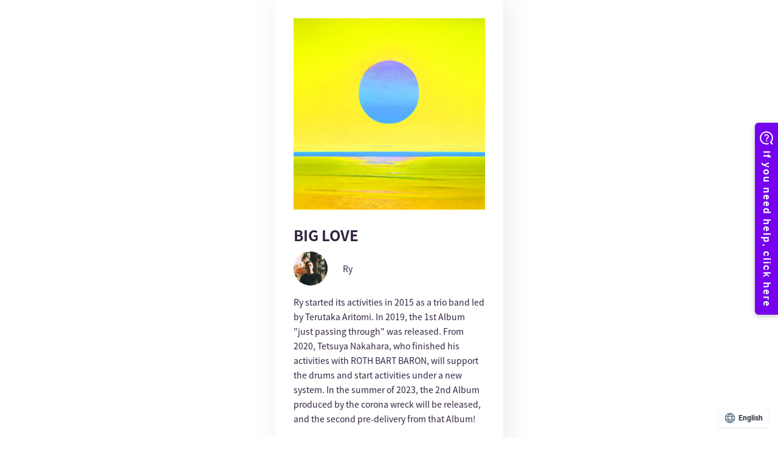

--- FILE ---
content_type: text/html; charset=utf-8
request_url: https://big-up.style/6Duz7xa0q1
body_size: 16201
content:
<!DOCTYPE html><html lang="ja"><head><script src="https://j.wovn.io/1" async="true" data-wovnio="key=-z2ejT&amp;backend=true&amp;currentLang=ja&amp;defaultLang=ja&amp;urlPattern=query&amp;langCodeAliases={}&amp;langParamName=wovn&amp;version=WOVN.rb_3.11.1" data-wovnio-type="fallback_snippet"></script>
<!-- Google Tag Manager -->
<script>(function(w,d,s,l,i){w[l]=w[l]||[];w[l].push({'gtm.start':
new Date().getTime(),event:'gtm.js'});var f=d.getElementsByTagName(s)[0],
j=d.createElement(s),dl=l!='dataLayer'?'&l='+l:'';j.async=true;j.src=
'https://www.googletagmanager.com/gtm.js?id='+i+dl;f.parentNode.insertBefore(j,f);
})(window,document,'script','dataLayer','GTM-5K4VQ75');</script>
<!-- End Google Tag Manager -->
<meta charset="UTF-8">
<meta content="width=device-width, initial-scale=1.0, maximum-scale=1.0, minimum-scale=1.0" name="viewport">
<meta content="text/html; charset=UTF-8" http-equiv="content-type">
<meta content="text/css" http-equiv="content-style-type">
<meta content="text/javascript" http-equiv="content-script-type">
<title>BIG UP!</title>
<meta name="description" content="クリエーター/アーティストのためのマルチマネタイズプラットフォーム。音楽配信代行,音楽出版,CD・グッズの製造・販売,音楽制作のサポート,販売状況を詳細に見られるレポートやアーティストページ,あなたのクリエイティブをサポートいたします。">
<meta name="keywords" content="big up!, クリエーター, アーティスト, マネタイズ, プラットフォーム, 還元, 音楽配信, 代行, 出版, cd, グッズ, 販売, 音楽制作, クリエイティブ, muzie">
<meta property="og:title" content="BIG LOVE">
<meta property="og:type" content="website">
<meta property="og:url" content="https://big-up.style/6Duz7xa0q1">
<meta property="og:image" content="https://img.big-up.style/users/24/266824/package/538917/large_2fa469a5f52f92bbc97a0a530e4003b3.jpg">
<meta property="og:description" content="Ry（ライ）はTerutaka Aritomi を中心とした3人組のバンドとして2015年に活動開始。2019年に1stアルバム『just passing through』をリリース。2020年からはドラムにROTH BART BARONでの活動を終えた中原鉄也をサポートに迎え、新体制での活動をスタート。2023年夏には、コロナ禍で制作された2ndアルバムがリリースとなる、そのアルバムからの先行配信第二弾！">
<meta property="og:site_name" content="BIG UP!">
<meta name="twitter:card" content="summary_large_image">
<meta name="twitter:site" content="@BIGUP_1027">
<meta name="twitter:title" content="BIG LOVE">
<meta name="twitter:description" content="Ry（ライ）はTerutaka Aritomi を中心とした3人組のバンドとして2015年に活動開始。2019年に1stアルバム『just passing through』をリリース。2020年からはドラムにROTH BART BARONでの活動を終えた中原鉄也をサポートに迎え、新体制での活動をスタート。2023年夏には、コロナ禍で制作された2ndアルバムがリリースとなる、そのアルバムからの先行配信第二弾！">
<meta name="twitter:image" content="https://img.big-up.style/users/24/266824/package/538917/large_2fa469a5f52f92bbc97a0a530e4003b3.jpg">
<meta name="robots" content="noodp">
<meta name="format-detection" content="telephone=no">
<script>
//<![CDATA[
window.gon={};
//]]>
</script>
<link rel="icon" href="/android-chrome-192x192.png">
<link rel="apple-touch-icon" href="/apple-touch-icon.png">
<link rel="apple-touch-icon-precomposed" href="/apple-touch-icon-precomposed.png">
<link rel="shortcut icon" href="/favicon.ico">

<link href="https://maxcdn.bootstrapcdn.com/font-awesome/4.6.3/css/font-awesome.min.css" rel="stylesheet">
<link href="/pc/assets/stylesheets/linkups/core.css" rel="stylesheet">
<link href="/pc/assets/stylesheets/linkups/style.css" rel="stylesheet">
<link rel="stylesheet" href="/assets/application-d19d7588a55065eba6dc46f48a75ec8f41f7619b0c5401b7ddfc0b051131e242.css" media="all">


<meta name="csrf-param" content="authenticity_token">
<meta name="csrf-token" content="jtFWohXQz4mPp2vDOk0Zny-g8LTuK66QzVYrOLOHQ9cAFQVMbvrpyxtrrUnRhphHBkF6796BMGfUv3Po_mWcyQ">
<script async="" src="https://www.googletagmanager.com/gtag/js?id=UA-79647870-1"></script>
<script>
window.dataLayer = window.dataLayer || [];
function gtag(){dataLayer.push(arguments);}
gtag('js', new Date());
gtag('config', 'UA-79647870-1');
</script>
<!-- / Load Vue components from frontend using Vite -->
<script src="/assets/main-C56n3QY1.js" type="module"></script>

<link rel="alternate" hreflang="en" href="https://big-up.style/6Duz7xa0q1?wovn=en"><link rel="alternate" hreflang="ja" href="https://big-up.style/6Duz7xa0q1"><link rel="alternate" hreflang="zh-Hans" href="https://big-up.style/6Duz7xa0q1?wovn=zh-CHS"><link rel="alternate" hreflang="zh-Hant" href="https://big-up.style/6Duz7xa0q1?wovn=zh-CHT"></head>
<body id="js-main">
<!-- Google Tag Manager (noscript) -->
<noscript><iframe src="https://www.googletagmanager.com/ns.html?id=GTM-5K4VQ75" height="0" width="0" style="display:none;visibility:hidden"></iframe></noscript>
<!-- End Google Tag Manager (noscript) -->
<!-- Google Tag Manager -->
<noscript><iframe src="//www.googletagmanager.com/ns.html?id=GTM-KDRK8S" height="0" width="0" style="display:none;visibility:hidden"></iframe></noscript>
<script>(function(w,d,s,l,i){w[l]=w[l]||[];w[l].push({'gtm.start':
new Date().getTime(),event:'gtm.js'});var f=d.getElementsByTagName(s)[0],
j=d.createElement(s),dl=l!='dataLayer'?'&l='+l:'';j.async=true;j.src=
'//www.googletagmanager.com/gtm.js?id='+i+dl;f.parentNode.insertBefore(j,f);
})(window,document,'script','dataLayer','GTM-KDRK8S');</script>
<!-- End Google Tag Manager -->


<link href="/pc/assets/stylesheets/renewal/artist_page.css" rel="stylesheet">
<script src="https://ajax.googleapis.com/ajax/libs/jquery/3.3.1/jquery.min.js"></script>
<div class="wrapper">
<link-up-page :linkup-key="{&quot;id&quot;:68553,&quot;tune_package_id&quot;:538917,&quot;key&quot;:&quot;6Duz7xa0q1&quot;,&quot;display_title&quot;:null,&quot;display_artist&quot;:null,&quot;copyright&quot;:null,&quot;phonogram&quot;:null,&quot;created_at&quot;:&quot;2023-04-12T12:00:04.000+09:00&quot;,&quot;updated_at&quot;:&quot;2023-04-12T12:00:04.000+09:00&quot;}" :stores="[{&quot;id&quot;:147783,&quot;category_type&quot;:&quot;streaming&quot;,&quot;linkup_contents&quot;:{&quot;title&quot;:&quot;ストリーミング&quot;,&quot;contents&quot;:[{&quot;show_img&quot;:true,&quot;unique_url&quot;:&quot;https://open.spotify.com/album/0jbSmME3NActW2A7NJLc7W&quot;,&quot;gtm_tag&quot;:&quot;st-spotify&quot;,&quot;name&quot;:&quot;Spotify&quot;,&quot;path&quot;:&quot;/pc/assets/images/linkups/store-logos/spotify.png&quot;},{&quot;show_img&quot;:true,&quot;unique_url&quot;:&quot;https://music.apple.com/jp/album/big-love-single/1681874934?l=en\u0026ls=1\u0026app=music&quot;,&quot;gtm_tag&quot;:&quot;st-apple-music&quot;,&quot;name&quot;:&quot;Apple Music&quot;,&quot;path&quot;:&quot;/pc/assets/images/linkups/store-logos/apple-music.png&quot;},{&quot;show_img&quot;:true,&quot;unique_url&quot;:&quot;https://music.line.me/launch?target=album\u0026item=mb0000000002d27553\u0026cc=JP\u0026v=1&quot;,&quot;gtm_tag&quot;:&quot;st-line-music&quot;,&quot;name&quot;:&quot;LINE MUSIC&quot;,&quot;path&quot;:&quot;/pc/assets/images/linkups/store-logos/line-music.png&quot;},{&quot;show_img&quot;:true,&quot;unique_url&quot;:&quot;https://s.awa.fm/album/52d89824fc0f02604c34&quot;,&quot;gtm_tag&quot;:&quot;st-awa&quot;,&quot;name&quot;:&quot;AWA&quot;,&quot;path&quot;:&quot;/pc/assets/images/linkups/store-logos/awa.png&quot;},{&quot;show_img&quot;:true,&quot;unique_url&quot;:&quot;https://music.youtube.com/playlist?list=OLAK5uy_ljreTCfZqkmnZI6V-Zy7PXGcBFR6j_eL4&quot;,&quot;gtm_tag&quot;:&quot;st-youtube-music&quot;,&quot;name&quot;:&quot;YouTube Music&quot;,&quot;path&quot;:&quot;/pc/assets/images/linkups/store-logos/youtube-music.png&quot;},{&quot;show_img&quot;:true,&quot;unique_url&quot;:&quot;https://music.amazon.co.jp/albums/B0C23SFPYL&quot;,&quot;gtm_tag&quot;:&quot;st-amazon-music&quot;,&quot;name&quot;:&quot;Amazon Music Unlimited&quot;,&quot;path&quot;:&quot;/pc/assets/images/linkups/store-logos/amazon-music.png&quot;},{&quot;show_img&quot;:true,&quot;unique_url&quot;:&quot;https://music.amazon.co.jp/albums/B0C23SFPYL&quot;,&quot;gtm_tag&quot;:&quot;st-prime-music&quot;,&quot;name&quot;:&quot;Prime Music&quot;,&quot;path&quot;:&quot;/pc/assets/images/linkups/store-logos/prime-music.png&quot;},{&quot;show_img&quot;:true,&quot;unique_url&quot;:&quot;https://music.rakuten.co.jp/link/album/25649611&quot;,&quot;gtm_tag&quot;:&quot;st-rakuten-music&quot;,&quot;name&quot;:&quot;Rakuten Music&quot;,&quot;path&quot;:&quot;/pc/assets/images/linkups/store-logos/rakuten-music.png&quot;},{&quot;show_img&quot;:false,&quot;unique_url&quot;:&quot;https://music.tower.jp/&quot;,&quot;gtm_tag&quot;:&quot;st-tower-records-music&quot;,&quot;name&quot;:&quot;TOWER RECORDS MUSIC&quot;,&quot;path&quot;:&quot;/pc/assets/images/linkups/store-logos/tower-records-music.png&quot;},{&quot;show_img&quot;:true,&quot;unique_url&quot;:&quot;https://www.kkbox.com/jp/ja/album/GlkchqXws-18DOY1Kc&quot;,&quot;gtm_tag&quot;:&quot;st-kkbox&quot;,&quot;name&quot;:&quot;KKBOX&quot;,&quot;path&quot;:&quot;/pc/assets/images/linkups/store-logos/kkbox.png&quot;},{&quot;show_img&quot;:true,&quot;unique_url&quot;:&quot;https://dhits.docomo.ne.jp/&quot;,&quot;gtm_tag&quot;:&quot;st-d-hits&quot;,&quot;name&quot;:&quot;dヒッツ powered by レコチョク&quot;,&quot;path&quot;:&quot;/pc/assets/images/linkups/store-logos/d-hits.png&quot;},{&quot;show_img&quot;:true,&quot;unique_url&quot;:&quot;https://www.tiktok.com/ja-JP/&quot;,&quot;gtm_tag&quot;:&quot;pr-tiktok&quot;,&quot;name&quot;:&quot;TikTok&quot;,&quot;path&quot;:&quot;/pc/assets/images/linkups/store-logos/tiktok.png&quot;}]}},{&quot;id&quot;:147784,&quot;category_type&quot;:&quot;download&quot;,&quot;linkup_contents&quot;:{&quot;title&quot;:&quot;ダウンロード&quot;,&quot;contents&quot;:[{&quot;show_img&quot;:true,&quot;unique_url&quot;:&quot;https://music.apple.com/jp/album/big-love-single/1681874934?l=en\u0026ls=1\u0026app=itunes&quot;,&quot;gtm_tag&quot;:&quot;dl-itunes&quot;,&quot;name&quot;:&quot;iTunes Store&quot;,&quot;path&quot;:&quot;/pc/assets/images/linkups/store-logos/itunes.png&quot;},{&quot;show_img&quot;:true,&quot;unique_url&quot;:&quot;https://www.amazon.co.jp/dp/B0C23SFPYL&quot;,&quot;gtm_tag&quot;:&quot;dl-amazon-music&quot;,&quot;name&quot;:&quot;Amazonデジタルミュージックストア&quot;,&quot;path&quot;:&quot;/pc/assets/images/linkups/store-logos/amazon-music.png&quot;},{&quot;show_img&quot;:true,&quot;unique_url&quot;:&quot;http://music.oricon.co.jp/&quot;,&quot;gtm_tag&quot;:&quot;dl-oricon&quot;,&quot;name&quot;:&quot;オリミュウストア&quot;,&quot;path&quot;:&quot;/pc/assets/images/linkups/store-logos/oricon.png&quot;},{&quot;show_img&quot;:true,&quot;unique_url&quot;:&quot;https://mora.jp/package/43000002/bigup13582649/&quot;,&quot;gtm_tag&quot;:&quot;dl-mora&quot;,&quot;name&quot;:&quot;mora&quot;,&quot;path&quot;:&quot;/pc/assets/images/linkups/store-logos/mora.png&quot;},{&quot;show_img&quot;:true,&quot;unique_url&quot;:&quot;http://sp-m.mu-mo.net/&quot;,&quot;gtm_tag&quot;:&quot;dl-mu-mo&quot;,&quot;name&quot;:&quot;mu-mo&quot;,&quot;path&quot;:&quot;/pc/assets/images/linkups/store-logos/mu-mo.png&quot;},{&quot;show_img&quot;:true,&quot;unique_url&quot;:&quot;http://music-book.jp/music/&quot;,&quot;gtm_tag&quot;:&quot;dl-music-jp&quot;,&quot;name&quot;:&quot;music.jp STORE&quot;,&quot;path&quot;:&quot;/pc/assets/images/linkups/store-logos/music-jp.png&quot;},{&quot;show_img&quot;:true,&quot;unique_url&quot;:&quot;http://mysound.jp/&quot;,&quot;gtm_tag&quot;:&quot;dl-my-sound&quot;,&quot;name&quot;:&quot;My Sound&quot;,&quot;path&quot;:&quot;/pc/assets/images/linkups/store-logos/my-sound.png&quot;},{&quot;show_img&quot;:true,&quot;unique_url&quot;:&quot;https://dhits.docomo.ne.jp/&quot;,&quot;gtm_tag&quot;:&quot;dl-d-music&quot;,&quot;name&quot;:&quot;dヒッツ powered by レコチョク&quot;,&quot;path&quot;:&quot;/pc/assets/images/linkups/store-logos/d-music.png&quot;},{&quot;show_img&quot;:true,&quot;unique_url&quot;:&quot;https://pc.dwango.jp/&quot;,&quot;gtm_tag&quot;:&quot;dl-dwango-jp&quot;,&quot;name&quot;:&quot;ドワンゴジェイピー&quot;,&quot;path&quot;:&quot;/pc/assets/images/linkups/store-logos/dwango-jp.png&quot;},{&quot;show_img&quot;:true,&quot;unique_url&quot;:&quot;http://recochoku.jp/&quot;,&quot;gtm_tag&quot;:&quot;dl-rekochoku&quot;,&quot;name&quot;:&quot;レコチョク&quot;,&quot;path&quot;:&quot;/pc/assets/images/linkups/store-logos/rekochoku.png&quot;},{&quot;show_img&quot;:true,&quot;unique_url&quot;:&quot;http://ototoy.jp/top/&quot;,&quot;gtm_tag&quot;:&quot;dl-ototoy&quot;,&quot;name&quot;:&quot;OTOTOY&quot;,&quot;path&quot;:&quot;/pc/assets/images/linkups/store-logos/ototoy.png&quot;}]}},{&quot;id&quot;:147785,&quot;category_type&quot;:&quot;promotion&quot;,&quot;linkup_contents&quot;:null},{&quot;id&quot;:179695,&quot;category_type&quot;:&quot;tune&quot;,&quot;linkup_contents&quot;:{&quot;is_load_more&quot;:false,&quot;tracks&quot;:[{&quot;id&quot;:823292,&quot;is_load_more&quot;:false,&quot;display_title&quot;:&quot;BIG LOVE&quot;,&quot;display_artist&quot;:&quot;Ry&quot;,&quot;package_image_url&quot;:&quot;https://img.big-up.style/users/24/266824/package/538917/large_2fa469a5f52f92bbc97a0a530e4003b3.jpg&quot;,&quot;title&quot;:&quot;BIG LOVE&quot;,&quot;version&quot;:&quot;&quot;}],&quot;playlist&quot;:&quot;/api/playlists/538917&quot;}}]" :tune-package="{&quot;id&quot;:538917,&quot;image_url&quot;:&quot;https://img.big-up.style/users/24/266824/package/538917/large_2fa469a5f52f92bbc97a0a530e4003b3.jpg&quot;,&quot;display_title_ja&quot;:&quot;BIG LOVE&quot;,&quot;artist_profile_image&quot;:&quot;https://atunes-s3-prod-public.s3.ap-northeast-1.amazonaws.com/users/24/266824/artist/185021/9ed05fcbd60003c7e73015af2834ad9b.JPG?X-Amz-Expires=600\u0026X-Amz-Date=20260121T183611Z\u0026X-Amz-Algorithm=AWS4-HMAC-SHA256\u0026X-Amz-Credential=AKIAISC3ZZPMXTJKVPJQ%2F20260121%2Fap-northeast-1%2Fs3%2Faws4_request\u0026X-Amz-SignedHeaders=host\u0026X-Amz-Signature=66a734bb95199f379baf28950b125c2c3edd38097e43578c772d802614b90355&quot;,&quot;display_artist&quot;:&quot;Ry&quot;,&quot;introduction&quot;:&quot;Ry（ライ）はTerutaka Aritomi を中心とした3人組のバンドとして2015年に活動開始。2019年に1stアルバム『just passing through』をリリース。2020年からはドラムにROTH BART BARONでの活動を終えた中原鉄也をサポートに迎え、新体制での活動をスタート。2023年夏には、コロナ禍で制作された2ndアルバムがリリースとなる、そのアルバムからの先行配信第二弾！&quot;,&quot;label&quot;:&quot;KiliKiliVilla&quot;,&quot;show_schedule_data&quot;:false,&quot;tune_package_request_date&quot;:&quot;2023.05.03&quot;,&quot;artist_profile&quot;:&quot;Ry（ライ）はAritomi Terutakaを中心とした3人組のバンドとして2015年に活動開始。2019年に1stアルバム『just passing through』をリリース。2020年からはドラムにROTH BART BARONでの活動を終えた中原鉄也をサポートにむかえ新体制での活動をスタート。この夏にコロナ禍の中で制作された2ndが発売となる。そのスタイルはオルタナティブ、インディー、エモといったロックにニューエイジ、クラシカルなどの要素をクロスオーバーさせ、エモーショナルな歌詞と豊かな音楽性が融合し繊細かつ力強いサウンドとなっている。\r\n&quot;,&quot;artist_path&quot;:&quot;/artists/185021&quot;,&quot;artist_published&quot;:true}"></link-up-page>
</div>
<style>
  figure img {
    display: block;
    margin: 0 auto;
    width: 50px;
    height: 50px;
  }
</style>

<script src="/pc/assets/scripts/vendor/bundle.min.js"></script>
<script src="/assets/application-d6e5b4b04d7a7ed82f97ceb327f93709b7257a6cb6f2076d5e291e382660c104.js"></script>

<script async="" data-project-name="avex-bigup-faq" src="https://helpfeel.com/projects/js/helpfeel-element.js"></script>



</body></html>

--- FILE ---
content_type: text/css
request_url: https://big-up.style/assets/application-d19d7588a55065eba6dc46f48a75ec8f41f7619b0c5401b7ddfc0b051131e242.css
body_size: 568056
content:
/*!
 * Font Awesome Free 5.10.0 by @fontawesome - https://fontawesome.com
 * License - https://fontawesome.com/license/free (Icons: CC BY 4.0, Fonts: SIL OFL 1.1, Code: MIT License)
 */.fa,.fas,.far,.fal,.fad,.fab{-moz-osx-font-smoothing:grayscale;-webkit-font-smoothing:antialiased;display:inline-block;font-style:normal;font-variant:normal;text-rendering:auto;line-height:1}.fa-lg{font-size:1.33333em;line-height:.75em;vertical-align:-0.0667em}.fa-xs{font-size:.75em}.fa-sm{font-size:.875em}.fa-1x{font-size:1em}.fa-2x{font-size:2em}.fa-3x{font-size:3em}.fa-4x{font-size:4em}.fa-5x{font-size:5em}.fa-6x{font-size:6em}.fa-7x{font-size:7em}.fa-8x{font-size:8em}.fa-9x{font-size:9em}.fa-10x{font-size:10em}.fa-fw{text-align:center;width:1.25em}.fa-ul{list-style-type:none;margin-left:2.5em;padding-left:0}.fa-ul>li{position:relative}.fa-li{left:-2em;position:absolute;text-align:center;width:2em;line-height:inherit}.fa-border{border:solid .08em #eee;border-radius:.1em;padding:.2em .25em .15em}.fa-pull-left{float:left}.fa-pull-right{float:right}.fa.fa-pull-left,.fas.fa-pull-left,.far.fa-pull-left,.fal.fa-pull-left,.fab.fa-pull-left{margin-right:.3em}.fa.fa-pull-right,.fas.fa-pull-right,.far.fa-pull-right,.fal.fa-pull-right,.fab.fa-pull-right{margin-left:.3em}.fa-spin{-webkit-animation:fa-spin 2s infinite linear;animation:fa-spin 2s infinite linear}.fa-pulse{-webkit-animation:fa-spin 1s infinite steps(8);animation:fa-spin 1s infinite steps(8)}@-webkit-keyframes fa-spin{0%{-webkit-transform:rotate(0deg);transform:rotate(0deg)}100%{-webkit-transform:rotate(360deg);transform:rotate(360deg)}}@keyframes fa-spin{0%{-webkit-transform:rotate(0deg);transform:rotate(0deg)}100%{-webkit-transform:rotate(360deg);transform:rotate(360deg)}}.fa-rotate-90{-ms-filter:"progid:DXImageTransform.Microsoft.BasicImage(rotation=1)";-webkit-transform:rotate(90deg);transform:rotate(90deg)}.fa-rotate-180{-ms-filter:"progid:DXImageTransform.Microsoft.BasicImage(rotation=2)";-webkit-transform:rotate(180deg);transform:rotate(180deg)}.fa-rotate-270{-ms-filter:"progid:DXImageTransform.Microsoft.BasicImage(rotation=3)";-webkit-transform:rotate(270deg);transform:rotate(270deg)}.fa-flip-horizontal{-ms-filter:"progid:DXImageTransform.Microsoft.BasicImage(rotation=0, mirror=1)";-webkit-transform:scale(-1, 1);transform:scale(-1, 1)}.fa-flip-vertical{-ms-filter:"progid:DXImageTransform.Microsoft.BasicImage(rotation=2, mirror=1)";-webkit-transform:scale(1, -1);transform:scale(1, -1)}.fa-flip-both,.fa-flip-horizontal.fa-flip-vertical{-ms-filter:"progid:DXImageTransform.Microsoft.BasicImage(rotation=2, mirror=1)";-webkit-transform:scale(-1, -1);transform:scale(-1, -1)}:root .fa-rotate-90,:root .fa-rotate-180,:root .fa-rotate-270,:root .fa-flip-horizontal,:root .fa-flip-vertical,:root .fa-flip-both{-webkit-filter:none;filter:none}.fa-stack{display:inline-block;height:2em;line-height:2em;position:relative;vertical-align:middle;width:2.5em}.fa-stack-1x,.fa-stack-2x{left:0;position:absolute;text-align:center;width:100%}.fa-stack-1x{line-height:inherit}.fa-stack-2x{font-size:2em}.fa-inverse{color:#fff}.fa-500px:before{content:""}.fa-accessible-icon:before{content:""}.fa-accusoft:before{content:""}.fa-acquisitions-incorporated:before{content:""}.fa-ad:before{content:""}.fa-address-book:before{content:""}.fa-address-card:before{content:""}.fa-adjust:before{content:""}.fa-adn:before{content:""}.fa-adobe:before{content:""}.fa-adversal:before{content:""}.fa-affiliatetheme:before{content:""}.fa-air-freshener:before{content:""}.fa-airbnb:before{content:""}.fa-algolia:before{content:""}.fa-align-center:before{content:""}.fa-align-justify:before{content:""}.fa-align-left:before{content:""}.fa-align-right:before{content:""}.fa-alipay:before{content:""}.fa-allergies:before{content:""}.fa-amazon:before{content:""}.fa-amazon-pay:before{content:""}.fa-ambulance:before{content:""}.fa-american-sign-language-interpreting:before{content:""}.fa-amilia:before{content:""}.fa-anchor:before{content:""}.fa-android:before{content:""}.fa-angellist:before{content:""}.fa-angle-double-down:before{content:""}.fa-angle-double-left:before{content:""}.fa-angle-double-right:before{content:""}.fa-angle-double-up:before{content:""}.fa-angle-down:before{content:""}.fa-angle-left:before{content:""}.fa-angle-right:before{content:""}.fa-angle-up:before{content:""}.fa-angry:before{content:""}.fa-angrycreative:before{content:""}.fa-angular:before{content:""}.fa-ankh:before{content:""}.fa-app-store:before{content:""}.fa-app-store-ios:before{content:""}.fa-apper:before{content:""}.fa-apple:before{content:""}.fa-apple-alt:before{content:""}.fa-apple-pay:before{content:""}.fa-archive:before{content:""}.fa-archway:before{content:""}.fa-arrow-alt-circle-down:before{content:""}.fa-arrow-alt-circle-left:before{content:""}.fa-arrow-alt-circle-right:before{content:""}.fa-arrow-alt-circle-up:before{content:""}.fa-arrow-circle-down:before{content:""}.fa-arrow-circle-left:before{content:""}.fa-arrow-circle-right:before{content:""}.fa-arrow-circle-up:before{content:""}.fa-arrow-down:before{content:""}.fa-arrow-left:before{content:""}.fa-arrow-right:before{content:""}.fa-arrow-up:before{content:""}.fa-arrows-alt:before{content:""}.fa-arrows-alt-h:before{content:""}.fa-arrows-alt-v:before{content:""}.fa-artstation:before{content:""}.fa-assistive-listening-systems:before{content:""}.fa-asterisk:before{content:""}.fa-asymmetrik:before{content:""}.fa-at:before{content:""}.fa-atlas:before{content:""}.fa-atlassian:before{content:""}.fa-atom:before{content:""}.fa-audible:before{content:""}.fa-audio-description:before{content:""}.fa-autoprefixer:before{content:""}.fa-avianex:before{content:""}.fa-aviato:before{content:""}.fa-award:before{content:""}.fa-aws:before{content:""}.fa-baby:before{content:""}.fa-baby-carriage:before{content:""}.fa-backspace:before{content:""}.fa-backward:before{content:""}.fa-bacon:before{content:""}.fa-balance-scale:before{content:""}.fa-balance-scale-left:before{content:""}.fa-balance-scale-right:before{content:""}.fa-ban:before{content:""}.fa-band-aid:before{content:""}.fa-bandcamp:before{content:""}.fa-barcode:before{content:""}.fa-bars:before{content:""}.fa-baseball-ball:before{content:""}.fa-basketball-ball:before{content:""}.fa-bath:before{content:""}.fa-battery-empty:before{content:""}.fa-battery-full:before{content:""}.fa-battery-half:before{content:""}.fa-battery-quarter:before{content:""}.fa-battery-three-quarters:before{content:""}.fa-battle-net:before{content:""}.fa-bed:before{content:""}.fa-beer:before{content:""}.fa-behance:before{content:""}.fa-behance-square:before{content:""}.fa-bell:before{content:""}.fa-bell-slash:before{content:""}.fa-bezier-curve:before{content:""}.fa-bible:before{content:""}.fa-bicycle:before{content:""}.fa-biking:before{content:""}.fa-bimobject:before{content:""}.fa-binoculars:before{content:""}.fa-biohazard:before{content:""}.fa-birthday-cake:before{content:""}.fa-bitbucket:before{content:""}.fa-bitcoin:before{content:""}.fa-bity:before{content:""}.fa-black-tie:before{content:""}.fa-blackberry:before{content:""}.fa-blender:before{content:""}.fa-blender-phone:before{content:""}.fa-blind:before{content:""}.fa-blog:before{content:""}.fa-blogger:before{content:""}.fa-blogger-b:before{content:""}.fa-bluetooth:before{content:""}.fa-bluetooth-b:before{content:""}.fa-bold:before{content:""}.fa-bolt:before{content:""}.fa-bomb:before{content:""}.fa-bone:before{content:""}.fa-bong:before{content:""}.fa-book:before{content:""}.fa-book-dead:before{content:""}.fa-book-medical:before{content:""}.fa-book-open:before{content:""}.fa-book-reader:before{content:""}.fa-bookmark:before{content:""}.fa-bootstrap:before{content:""}.fa-border-all:before{content:""}.fa-border-none:before{content:""}.fa-border-style:before{content:""}.fa-bowling-ball:before{content:""}.fa-box:before{content:""}.fa-box-open:before{content:""}.fa-boxes:before{content:""}.fa-braille:before{content:""}.fa-brain:before{content:""}.fa-bread-slice:before{content:""}.fa-briefcase:before{content:""}.fa-briefcase-medical:before{content:""}.fa-broadcast-tower:before{content:""}.fa-broom:before{content:""}.fa-brush:before{content:""}.fa-btc:before{content:""}.fa-buffer:before{content:""}.fa-bug:before{content:""}.fa-building:before{content:""}.fa-bullhorn:before{content:""}.fa-bullseye:before{content:""}.fa-burn:before{content:""}.fa-buromobelexperte:before{content:""}.fa-bus:before{content:""}.fa-bus-alt:before{content:""}.fa-business-time:before{content:""}.fa-buysellads:before{content:""}.fa-calculator:before{content:""}.fa-calendar:before{content:""}.fa-calendar-alt:before{content:""}.fa-calendar-check:before{content:""}.fa-calendar-day:before{content:""}.fa-calendar-minus:before{content:""}.fa-calendar-plus:before{content:""}.fa-calendar-times:before{content:""}.fa-calendar-week:before{content:""}.fa-camera:before{content:""}.fa-camera-retro:before{content:""}.fa-campground:before{content:""}.fa-canadian-maple-leaf:before{content:""}.fa-candy-cane:before{content:""}.fa-cannabis:before{content:""}.fa-capsules:before{content:""}.fa-car:before{content:""}.fa-car-alt:before{content:""}.fa-car-battery:before{content:""}.fa-car-crash:before{content:""}.fa-car-side:before{content:""}.fa-caret-down:before{content:""}.fa-caret-left:before{content:""}.fa-caret-right:before{content:""}.fa-caret-square-down:before{content:""}.fa-caret-square-left:before{content:""}.fa-caret-square-right:before{content:""}.fa-caret-square-up:before{content:""}.fa-caret-up:before{content:""}.fa-carrot:before{content:""}.fa-cart-arrow-down:before{content:""}.fa-cart-plus:before{content:""}.fa-cash-register:before{content:""}.fa-cat:before{content:""}.fa-cc-amazon-pay:before{content:""}.fa-cc-amex:before{content:""}.fa-cc-apple-pay:before{content:""}.fa-cc-diners-club:before{content:""}.fa-cc-discover:before{content:""}.fa-cc-jcb:before{content:""}.fa-cc-mastercard:before{content:""}.fa-cc-paypal:before{content:""}.fa-cc-stripe:before{content:""}.fa-cc-visa:before{content:""}.fa-centercode:before{content:""}.fa-centos:before{content:""}.fa-certificate:before{content:""}.fa-chair:before{content:""}.fa-chalkboard:before{content:""}.fa-chalkboard-teacher:before{content:""}.fa-charging-station:before{content:""}.fa-chart-area:before{content:""}.fa-chart-bar:before{content:""}.fa-chart-line:before{content:""}.fa-chart-pie:before{content:""}.fa-check:before{content:""}.fa-check-circle:before{content:""}.fa-check-double:before{content:""}.fa-check-square:before{content:""}.fa-cheese:before{content:""}.fa-chess:before{content:""}.fa-chess-bishop:before{content:""}.fa-chess-board:before{content:""}.fa-chess-king:before{content:""}.fa-chess-knight:before{content:""}.fa-chess-pawn:before{content:""}.fa-chess-queen:before{content:""}.fa-chess-rook:before{content:""}.fa-chevron-circle-down:before{content:""}.fa-chevron-circle-left:before{content:""}.fa-chevron-circle-right:before{content:""}.fa-chevron-circle-up:before{content:""}.fa-chevron-down:before{content:""}.fa-chevron-left:before{content:""}.fa-chevron-right:before{content:""}.fa-chevron-up:before{content:""}.fa-child:before{content:""}.fa-chrome:before{content:""}.fa-chromecast:before{content:""}.fa-church:before{content:""}.fa-circle:before{content:""}.fa-circle-notch:before{content:""}.fa-city:before{content:""}.fa-clinic-medical:before{content:""}.fa-clipboard:before{content:""}.fa-clipboard-check:before{content:""}.fa-clipboard-list:before{content:""}.fa-clock:before{content:""}.fa-clone:before{content:""}.fa-closed-captioning:before{content:""}.fa-cloud:before{content:""}.fa-cloud-download-alt:before{content:""}.fa-cloud-meatball:before{content:""}.fa-cloud-moon:before{content:""}.fa-cloud-moon-rain:before{content:""}.fa-cloud-rain:before{content:""}.fa-cloud-showers-heavy:before{content:""}.fa-cloud-sun:before{content:""}.fa-cloud-sun-rain:before{content:""}.fa-cloud-upload-alt:before{content:""}.fa-cloudscale:before{content:""}.fa-cloudsmith:before{content:""}.fa-cloudversify:before{content:""}.fa-cocktail:before{content:""}.fa-code:before{content:""}.fa-code-branch:before{content:""}.fa-codepen:before{content:""}.fa-codiepie:before{content:""}.fa-coffee:before{content:""}.fa-cog:before{content:""}.fa-cogs:before{content:""}.fa-coins:before{content:""}.fa-columns:before{content:""}.fa-comment:before{content:""}.fa-comment-alt:before{content:""}.fa-comment-dollar:before{content:""}.fa-comment-dots:before{content:""}.fa-comment-medical:before{content:""}.fa-comment-slash:before{content:""}.fa-comments:before{content:""}.fa-comments-dollar:before{content:""}.fa-compact-disc:before{content:""}.fa-compass:before{content:""}.fa-compress:before{content:""}.fa-compress-arrows-alt:before{content:""}.fa-concierge-bell:before{content:""}.fa-confluence:before{content:""}.fa-connectdevelop:before{content:""}.fa-contao:before{content:""}.fa-cookie:before{content:""}.fa-cookie-bite:before{content:""}.fa-copy:before{content:""}.fa-copyright:before{content:""}.fa-cotton-bureau:before{content:""}.fa-couch:before{content:""}.fa-cpanel:before{content:""}.fa-creative-commons:before{content:""}.fa-creative-commons-by:before{content:""}.fa-creative-commons-nc:before{content:""}.fa-creative-commons-nc-eu:before{content:""}.fa-creative-commons-nc-jp:before{content:""}.fa-creative-commons-nd:before{content:""}.fa-creative-commons-pd:before{content:""}.fa-creative-commons-pd-alt:before{content:""}.fa-creative-commons-remix:before{content:""}.fa-creative-commons-sa:before{content:""}.fa-creative-commons-sampling:before{content:""}.fa-creative-commons-sampling-plus:before{content:""}.fa-creative-commons-share:before{content:""}.fa-creative-commons-zero:before{content:""}.fa-credit-card:before{content:""}.fa-critical-role:before{content:""}.fa-crop:before{content:""}.fa-crop-alt:before{content:""}.fa-cross:before{content:""}.fa-crosshairs:before{content:""}.fa-crow:before{content:""}.fa-crown:before{content:""}.fa-crutch:before{content:""}.fa-css3:before{content:""}.fa-css3-alt:before{content:""}.fa-cube:before{content:""}.fa-cubes:before{content:""}.fa-cut:before{content:""}.fa-cuttlefish:before{content:""}.fa-d-and-d:before{content:""}.fa-d-and-d-beyond:before{content:""}.fa-dashcube:before{content:""}.fa-database:before{content:""}.fa-deaf:before{content:""}.fa-delicious:before{content:""}.fa-democrat:before{content:""}.fa-deploydog:before{content:""}.fa-deskpro:before{content:""}.fa-desktop:before{content:""}.fa-dev:before{content:""}.fa-deviantart:before{content:""}.fa-dharmachakra:before{content:""}.fa-dhl:before{content:""}.fa-diagnoses:before{content:""}.fa-diaspora:before{content:""}.fa-dice:before{content:""}.fa-dice-d20:before{content:""}.fa-dice-d6:before{content:""}.fa-dice-five:before{content:""}.fa-dice-four:before{content:""}.fa-dice-one:before{content:""}.fa-dice-six:before{content:""}.fa-dice-three:before{content:""}.fa-dice-two:before{content:""}.fa-digg:before{content:""}.fa-digital-ocean:before{content:""}.fa-digital-tachograph:before{content:""}.fa-directions:before{content:""}.fa-discord:before{content:""}.fa-discourse:before{content:""}.fa-divide:before{content:""}.fa-dizzy:before{content:""}.fa-dna:before{content:""}.fa-dochub:before{content:""}.fa-docker:before{content:""}.fa-dog:before{content:""}.fa-dollar-sign:before{content:""}.fa-dolly:before{content:""}.fa-dolly-flatbed:before{content:""}.fa-donate:before{content:""}.fa-door-closed:before{content:""}.fa-door-open:before{content:""}.fa-dot-circle:before{content:""}.fa-dove:before{content:""}.fa-download:before{content:""}.fa-draft2digital:before{content:""}.fa-drafting-compass:before{content:""}.fa-dragon:before{content:""}.fa-draw-polygon:before{content:""}.fa-dribbble:before{content:""}.fa-dribbble-square:before{content:""}.fa-dropbox:before{content:""}.fa-drum:before{content:""}.fa-drum-steelpan:before{content:""}.fa-drumstick-bite:before{content:""}.fa-drupal:before{content:""}.fa-dumbbell:before{content:""}.fa-dumpster:before{content:""}.fa-dumpster-fire:before{content:""}.fa-dungeon:before{content:""}.fa-dyalog:before{content:""}.fa-earlybirds:before{content:""}.fa-ebay:before{content:""}.fa-edge:before{content:""}.fa-edit:before{content:""}.fa-egg:before{content:""}.fa-eject:before{content:""}.fa-elementor:before{content:""}.fa-ellipsis-h:before{content:""}.fa-ellipsis-v:before{content:""}.fa-ello:before{content:""}.fa-ember:before{content:""}.fa-empire:before{content:""}.fa-envelope:before{content:""}.fa-envelope-open:before{content:""}.fa-envelope-open-text:before{content:""}.fa-envelope-square:before{content:""}.fa-envira:before{content:""}.fa-equals:before{content:""}.fa-eraser:before{content:""}.fa-erlang:before{content:""}.fa-ethereum:before{content:""}.fa-ethernet:before{content:""}.fa-etsy:before{content:""}.fa-euro-sign:before{content:""}.fa-evernote:before{content:""}.fa-exchange-alt:before{content:""}.fa-exclamation:before{content:""}.fa-exclamation-circle:before{content:""}.fa-exclamation-triangle:before{content:""}.fa-expand:before{content:""}.fa-expand-arrows-alt:before{content:""}.fa-expeditedssl:before{content:""}.fa-external-link-alt:before{content:""}.fa-external-link-square-alt:before{content:""}.fa-eye:before{content:""}.fa-eye-dropper:before{content:""}.fa-eye-slash:before{content:""}.fa-facebook:before{content:""}.fa-facebook-f:before{content:""}.fa-facebook-messenger:before{content:""}.fa-facebook-square:before{content:""}.fa-fan:before{content:""}.fa-fantasy-flight-games:before{content:""}.fa-fast-backward:before{content:""}.fa-fast-forward:before{content:""}.fa-fax:before{content:""}.fa-feather:before{content:""}.fa-feather-alt:before{content:""}.fa-fedex:before{content:""}.fa-fedora:before{content:""}.fa-female:before{content:""}.fa-fighter-jet:before{content:""}.fa-figma:before{content:""}.fa-file:before{content:""}.fa-file-alt:before{content:""}.fa-file-archive:before{content:""}.fa-file-audio:before{content:""}.fa-file-code:before{content:""}.fa-file-contract:before{content:""}.fa-file-csv:before{content:""}.fa-file-download:before{content:""}.fa-file-excel:before{content:""}.fa-file-export:before{content:""}.fa-file-image:before{content:""}.fa-file-import:before{content:""}.fa-file-invoice:before{content:""}.fa-file-invoice-dollar:before{content:""}.fa-file-medical:before{content:""}.fa-file-medical-alt:before{content:""}.fa-file-pdf:before{content:""}.fa-file-powerpoint:before{content:""}.fa-file-prescription:before{content:""}.fa-file-signature:before{content:""}.fa-file-upload:before{content:""}.fa-file-video:before{content:""}.fa-file-word:before{content:""}.fa-fill:before{content:""}.fa-fill-drip:before{content:""}.fa-film:before{content:""}.fa-filter:before{content:""}.fa-fingerprint:before{content:""}.fa-fire:before{content:""}.fa-fire-alt:before{content:""}.fa-fire-extinguisher:before{content:""}.fa-firefox:before{content:""}.fa-first-aid:before{content:""}.fa-first-order:before{content:""}.fa-first-order-alt:before{content:""}.fa-firstdraft:before{content:""}.fa-fish:before{content:""}.fa-fist-raised:before{content:""}.fa-flag:before{content:""}.fa-flag-checkered:before{content:""}.fa-flag-usa:before{content:""}.fa-flask:before{content:""}.fa-flickr:before{content:""}.fa-flipboard:before{content:""}.fa-flushed:before{content:""}.fa-fly:before{content:""}.fa-folder:before{content:""}.fa-folder-minus:before{content:""}.fa-folder-open:before{content:""}.fa-folder-plus:before{content:""}.fa-font:before{content:""}.fa-font-awesome:before{content:""}.fa-font-awesome-alt:before{content:""}.fa-font-awesome-flag:before{content:""}.fa-font-awesome-logo-full:before{content:""}.fa-fonticons:before{content:""}.fa-fonticons-fi:before{content:""}.fa-football-ball:before{content:""}.fa-fort-awesome:before{content:""}.fa-fort-awesome-alt:before{content:""}.fa-forumbee:before{content:""}.fa-forward:before{content:""}.fa-foursquare:before{content:""}.fa-free-code-camp:before{content:""}.fa-freebsd:before{content:""}.fa-frog:before{content:""}.fa-frown:before{content:""}.fa-frown-open:before{content:""}.fa-fulcrum:before{content:""}.fa-funnel-dollar:before{content:""}.fa-futbol:before{content:""}.fa-galactic-republic:before{content:""}.fa-galactic-senate:before{content:""}.fa-gamepad:before{content:""}.fa-gas-pump:before{content:""}.fa-gavel:before{content:""}.fa-gem:before{content:""}.fa-genderless:before{content:""}.fa-get-pocket:before{content:""}.fa-gg:before{content:""}.fa-gg-circle:before{content:""}.fa-ghost:before{content:""}.fa-gift:before{content:""}.fa-gifts:before{content:""}.fa-git:before{content:""}.fa-git-alt:before{content:""}.fa-git-square:before{content:""}.fa-github:before{content:""}.fa-github-alt:before{content:""}.fa-github-square:before{content:""}.fa-gitkraken:before{content:""}.fa-gitlab:before{content:""}.fa-gitter:before{content:""}.fa-glass-cheers:before{content:""}.fa-glass-martini:before{content:""}.fa-glass-martini-alt:before{content:""}.fa-glass-whiskey:before{content:""}.fa-glasses:before{content:""}.fa-glide:before{content:""}.fa-glide-g:before{content:""}.fa-globe:before{content:""}.fa-globe-africa:before{content:""}.fa-globe-americas:before{content:""}.fa-globe-asia:before{content:""}.fa-globe-europe:before{content:""}.fa-gofore:before{content:""}.fa-golf-ball:before{content:""}.fa-goodreads:before{content:""}.fa-goodreads-g:before{content:""}.fa-google:before{content:""}.fa-google-drive:before{content:""}.fa-google-play:before{content:""}.fa-google-plus:before{content:""}.fa-google-plus-g:before{content:""}.fa-google-plus-square:before{content:""}.fa-google-wallet:before{content:""}.fa-gopuram:before{content:""}.fa-graduation-cap:before{content:""}.fa-gratipay:before{content:""}.fa-grav:before{content:""}.fa-greater-than:before{content:""}.fa-greater-than-equal:before{content:""}.fa-grimace:before{content:""}.fa-grin:before{content:""}.fa-grin-alt:before{content:""}.fa-grin-beam:before{content:""}.fa-grin-beam-sweat:before{content:""}.fa-grin-hearts:before{content:""}.fa-grin-squint:before{content:""}.fa-grin-squint-tears:before{content:""}.fa-grin-stars:before{content:""}.fa-grin-tears:before{content:""}.fa-grin-tongue:before{content:""}.fa-grin-tongue-squint:before{content:""}.fa-grin-tongue-wink:before{content:""}.fa-grin-wink:before{content:""}.fa-grip-horizontal:before{content:""}.fa-grip-lines:before{content:""}.fa-grip-lines-vertical:before{content:""}.fa-grip-vertical:before{content:""}.fa-gripfire:before{content:""}.fa-grunt:before{content:""}.fa-guitar:before{content:""}.fa-gulp:before{content:""}.fa-h-square:before{content:""}.fa-hacker-news:before{content:""}.fa-hacker-news-square:before{content:""}.fa-hackerrank:before{content:""}.fa-hamburger:before{content:""}.fa-hammer:before{content:""}.fa-hamsa:before{content:""}.fa-hand-holding:before{content:""}.fa-hand-holding-heart:before{content:""}.fa-hand-holding-usd:before{content:""}.fa-hand-lizard:before{content:""}.fa-hand-middle-finger:before{content:""}.fa-hand-paper:before{content:""}.fa-hand-peace:before{content:""}.fa-hand-point-down:before{content:""}.fa-hand-point-left:before{content:""}.fa-hand-point-right:before{content:""}.fa-hand-point-up:before{content:""}.fa-hand-pointer:before{content:""}.fa-hand-rock:before{content:""}.fa-hand-scissors:before{content:""}.fa-hand-spock:before{content:""}.fa-hands:before{content:""}.fa-hands-helping:before{content:""}.fa-handshake:before{content:""}.fa-hanukiah:before{content:""}.fa-hard-hat:before{content:""}.fa-hashtag:before{content:""}.fa-hat-wizard:before{content:""}.fa-haykal:before{content:""}.fa-hdd:before{content:""}.fa-heading:before{content:""}.fa-headphones:before{content:""}.fa-headphones-alt:before{content:""}.fa-headset:before{content:""}.fa-heart:before{content:""}.fa-heart-broken:before{content:""}.fa-heartbeat:before{content:""}.fa-helicopter:before{content:""}.fa-highlighter:before{content:""}.fa-hiking:before{content:""}.fa-hippo:before{content:""}.fa-hips:before{content:""}.fa-hire-a-helper:before{content:""}.fa-history:before{content:""}.fa-hockey-puck:before{content:""}.fa-holly-berry:before{content:""}.fa-home:before{content:""}.fa-hooli:before{content:""}.fa-hornbill:before{content:""}.fa-horse:before{content:""}.fa-horse-head:before{content:""}.fa-hospital:before{content:""}.fa-hospital-alt:before{content:""}.fa-hospital-symbol:before{content:""}.fa-hot-tub:before{content:""}.fa-hotdog:before{content:""}.fa-hotel:before{content:""}.fa-hotjar:before{content:""}.fa-hourglass:before{content:""}.fa-hourglass-end:before{content:""}.fa-hourglass-half:before{content:""}.fa-hourglass-start:before{content:""}.fa-house-damage:before{content:""}.fa-houzz:before{content:""}.fa-hryvnia:before{content:""}.fa-html5:before{content:""}.fa-hubspot:before{content:""}.fa-i-cursor:before{content:""}.fa-ice-cream:before{content:""}.fa-icicles:before{content:""}.fa-icons:before{content:""}.fa-id-badge:before{content:""}.fa-id-card:before{content:""}.fa-id-card-alt:before{content:""}.fa-igloo:before{content:""}.fa-image:before{content:""}.fa-images:before{content:""}.fa-imdb:before{content:""}.fa-inbox:before{content:""}.fa-indent:before{content:""}.fa-industry:before{content:""}.fa-infinity:before{content:""}.fa-info:before{content:""}.fa-info-circle:before{content:""}.fa-instagram:before{content:""}.fa-intercom:before{content:""}.fa-internet-explorer:before{content:""}.fa-invision:before{content:""}.fa-ioxhost:before{content:""}.fa-italic:before{content:""}.fa-itch-io:before{content:""}.fa-itunes:before{content:""}.fa-itunes-note:before{content:""}.fa-java:before{content:""}.fa-jedi:before{content:""}.fa-jedi-order:before{content:""}.fa-jenkins:before{content:""}.fa-jira:before{content:""}.fa-joget:before{content:""}.fa-joint:before{content:""}.fa-joomla:before{content:""}.fa-journal-whills:before{content:""}.fa-js:before{content:""}.fa-js-square:before{content:""}.fa-jsfiddle:before{content:""}.fa-kaaba:before{content:""}.fa-kaggle:before{content:""}.fa-key:before{content:""}.fa-keybase:before{content:""}.fa-keyboard:before{content:""}.fa-keycdn:before{content:""}.fa-khanda:before{content:""}.fa-kickstarter:before{content:""}.fa-kickstarter-k:before{content:""}.fa-kiss:before{content:""}.fa-kiss-beam:before{content:""}.fa-kiss-wink-heart:before{content:""}.fa-kiwi-bird:before{content:""}.fa-korvue:before{content:""}.fa-landmark:before{content:""}.fa-language:before{content:""}.fa-laptop:before{content:""}.fa-laptop-code:before{content:""}.fa-laptop-medical:before{content:""}.fa-laravel:before{content:""}.fa-lastfm:before{content:""}.fa-lastfm-square:before{content:""}.fa-laugh:before{content:""}.fa-laugh-beam:before{content:""}.fa-laugh-squint:before{content:""}.fa-laugh-wink:before{content:""}.fa-layer-group:before{content:""}.fa-leaf:before{content:""}.fa-leanpub:before{content:""}.fa-lemon:before{content:""}.fa-less:before{content:""}.fa-less-than:before{content:""}.fa-less-than-equal:before{content:""}.fa-level-down-alt:before{content:""}.fa-level-up-alt:before{content:""}.fa-life-ring:before{content:""}.fa-lightbulb:before{content:""}.fa-line:before{content:""}.fa-link:before{content:""}.fa-linkedin:before{content:""}.fa-linkedin-in:before{content:""}.fa-linode:before{content:""}.fa-linux:before{content:""}.fa-lira-sign:before{content:""}.fa-list:before{content:""}.fa-list-alt:before{content:""}.fa-list-ol:before{content:""}.fa-list-ul:before{content:""}.fa-location-arrow:before{content:""}.fa-lock:before{content:""}.fa-lock-open:before{content:""}.fa-long-arrow-alt-down:before{content:""}.fa-long-arrow-alt-left:before{content:""}.fa-long-arrow-alt-right:before{content:""}.fa-long-arrow-alt-up:before{content:""}.fa-low-vision:before{content:""}.fa-luggage-cart:before{content:""}.fa-lyft:before{content:""}.fa-magento:before{content:""}.fa-magic:before{content:""}.fa-magnet:before{content:""}.fa-mail-bulk:before{content:""}.fa-mailchimp:before{content:""}.fa-male:before{content:""}.fa-mandalorian:before{content:""}.fa-map:before{content:""}.fa-map-marked:before{content:""}.fa-map-marked-alt:before{content:""}.fa-map-marker:before{content:""}.fa-map-marker-alt:before{content:""}.fa-map-pin:before{content:""}.fa-map-signs:before{content:""}.fa-markdown:before{content:""}.fa-marker:before{content:""}.fa-mars:before{content:""}.fa-mars-double:before{content:""}.fa-mars-stroke:before{content:""}.fa-mars-stroke-h:before{content:""}.fa-mars-stroke-v:before{content:""}.fa-mask:before{content:""}.fa-mastodon:before{content:""}.fa-maxcdn:before{content:""}.fa-medal:before{content:""}.fa-medapps:before{content:""}.fa-medium:before{content:""}.fa-medium-m:before{content:""}.fa-medkit:before{content:""}.fa-medrt:before{content:""}.fa-meetup:before{content:""}.fa-megaport:before{content:""}.fa-meh:before{content:""}.fa-meh-blank:before{content:""}.fa-meh-rolling-eyes:before{content:""}.fa-memory:before{content:""}.fa-mendeley:before{content:""}.fa-menorah:before{content:""}.fa-mercury:before{content:""}.fa-meteor:before{content:""}.fa-microchip:before{content:""}.fa-microphone:before{content:""}.fa-microphone-alt:before{content:""}.fa-microphone-alt-slash:before{content:""}.fa-microphone-slash:before{content:""}.fa-microscope:before{content:""}.fa-microsoft:before{content:""}.fa-minus:before{content:""}.fa-minus-circle:before{content:""}.fa-minus-square:before{content:""}.fa-mitten:before{content:""}.fa-mix:before{content:""}.fa-mixcloud:before{content:""}.fa-mizuni:before{content:""}.fa-mobile:before{content:""}.fa-mobile-alt:before{content:""}.fa-modx:before{content:""}.fa-monero:before{content:""}.fa-money-bill:before{content:""}.fa-money-bill-alt:before{content:""}.fa-money-bill-wave:before{content:""}.fa-money-bill-wave-alt:before{content:""}.fa-money-check:before{content:""}.fa-money-check-alt:before{content:""}.fa-monument:before{content:""}.fa-moon:before{content:""}.fa-mortar-pestle:before{content:""}.fa-mosque:before{content:""}.fa-motorcycle:before{content:""}.fa-mountain:before{content:""}.fa-mouse-pointer:before{content:""}.fa-mug-hot:before{content:""}.fa-music:before{content:""}.fa-napster:before{content:""}.fa-neos:before{content:""}.fa-network-wired:before{content:""}.fa-neuter:before{content:""}.fa-newspaper:before{content:""}.fa-nimblr:before{content:""}.fa-node:before{content:""}.fa-node-js:before{content:""}.fa-not-equal:before{content:""}.fa-notes-medical:before{content:""}.fa-npm:before{content:""}.fa-ns8:before{content:""}.fa-nutritionix:before{content:""}.fa-object-group:before{content:""}.fa-object-ungroup:before{content:""}.fa-odnoklassniki:before{content:""}.fa-odnoklassniki-square:before{content:""}.fa-oil-can:before{content:""}.fa-old-republic:before{content:""}.fa-om:before{content:""}.fa-opencart:before{content:""}.fa-openid:before{content:""}.fa-opera:before{content:""}.fa-optin-monster:before{content:""}.fa-osi:before{content:""}.fa-otter:before{content:""}.fa-outdent:before{content:""}.fa-page4:before{content:""}.fa-pagelines:before{content:""}.fa-pager:before{content:""}.fa-paint-brush:before{content:""}.fa-paint-roller:before{content:""}.fa-palette:before{content:""}.fa-palfed:before{content:""}.fa-pallet:before{content:""}.fa-paper-plane:before{content:""}.fa-paperclip:before{content:""}.fa-parachute-box:before{content:""}.fa-paragraph:before{content:""}.fa-parking:before{content:""}.fa-passport:before{content:""}.fa-pastafarianism:before{content:""}.fa-paste:before{content:""}.fa-patreon:before{content:""}.fa-pause:before{content:""}.fa-pause-circle:before{content:""}.fa-paw:before{content:""}.fa-paypal:before{content:""}.fa-peace:before{content:""}.fa-pen:before{content:""}.fa-pen-alt:before{content:""}.fa-pen-fancy:before{content:""}.fa-pen-nib:before{content:""}.fa-pen-square:before{content:""}.fa-pencil-alt:before{content:""}.fa-pencil-ruler:before{content:""}.fa-penny-arcade:before{content:""}.fa-people-carry:before{content:""}.fa-pepper-hot:before{content:""}.fa-percent:before{content:""}.fa-percentage:before{content:""}.fa-periscope:before{content:""}.fa-person-booth:before{content:""}.fa-phabricator:before{content:""}.fa-phoenix-framework:before{content:""}.fa-phoenix-squadron:before{content:""}.fa-phone:before{content:""}.fa-phone-alt:before{content:""}.fa-phone-slash:before{content:""}.fa-phone-square:before{content:""}.fa-phone-square-alt:before{content:""}.fa-phone-volume:before{content:""}.fa-photo-video:before{content:""}.fa-php:before{content:""}.fa-pied-piper:before{content:""}.fa-pied-piper-alt:before{content:""}.fa-pied-piper-hat:before{content:""}.fa-pied-piper-pp:before{content:""}.fa-piggy-bank:before{content:""}.fa-pills:before{content:""}.fa-pinterest:before{content:""}.fa-pinterest-p:before{content:""}.fa-pinterest-square:before{content:""}.fa-pizza-slice:before{content:""}.fa-place-of-worship:before{content:""}.fa-plane:before{content:""}.fa-plane-arrival:before{content:""}.fa-plane-departure:before{content:""}.fa-play:before{content:""}.fa-play-circle:before{content:""}.fa-playstation:before{content:""}.fa-plug:before{content:""}.fa-plus:before{content:""}.fa-plus-circle:before{content:""}.fa-plus-square:before{content:""}.fa-podcast:before{content:""}.fa-poll:before{content:""}.fa-poll-h:before{content:""}.fa-poo:before{content:""}.fa-poo-storm:before{content:""}.fa-poop:before{content:""}.fa-portrait:before{content:""}.fa-pound-sign:before{content:""}.fa-power-off:before{content:""}.fa-pray:before{content:""}.fa-praying-hands:before{content:""}.fa-prescription:before{content:""}.fa-prescription-bottle:before{content:""}.fa-prescription-bottle-alt:before{content:""}.fa-print:before{content:""}.fa-procedures:before{content:""}.fa-product-hunt:before{content:""}.fa-project-diagram:before{content:""}.fa-pushed:before{content:""}.fa-puzzle-piece:before{content:""}.fa-python:before{content:""}.fa-qq:before{content:""}.fa-qrcode:before{content:""}.fa-question:before{content:""}.fa-question-circle:before{content:""}.fa-quidditch:before{content:""}.fa-quinscape:before{content:""}.fa-quora:before{content:""}.fa-quote-left:before{content:""}.fa-quote-right:before{content:""}.fa-quran:before{content:""}.fa-r-project:before{content:""}.fa-radiation:before{content:""}.fa-radiation-alt:before{content:""}.fa-rainbow:before{content:""}.fa-random:before{content:""}.fa-raspberry-pi:before{content:""}.fa-ravelry:before{content:""}.fa-react:before{content:""}.fa-reacteurope:before{content:""}.fa-readme:before{content:""}.fa-rebel:before{content:""}.fa-receipt:before{content:""}.fa-recycle:before{content:""}.fa-red-river:before{content:""}.fa-reddit:before{content:""}.fa-reddit-alien:before{content:""}.fa-reddit-square:before{content:""}.fa-redhat:before{content:""}.fa-redo:before{content:""}.fa-redo-alt:before{content:""}.fa-registered:before{content:""}.fa-remove-format:before{content:""}.fa-renren:before{content:""}.fa-reply:before{content:""}.fa-reply-all:before{content:""}.fa-replyd:before{content:""}.fa-republican:before{content:""}.fa-researchgate:before{content:""}.fa-resolving:before{content:""}.fa-restroom:before{content:""}.fa-retweet:before{content:""}.fa-rev:before{content:""}.fa-ribbon:before{content:""}.fa-ring:before{content:""}.fa-road:before{content:""}.fa-robot:before{content:""}.fa-rocket:before{content:""}.fa-rocketchat:before{content:""}.fa-rockrms:before{content:""}.fa-route:before{content:""}.fa-rss:before{content:""}.fa-rss-square:before{content:""}.fa-ruble-sign:before{content:""}.fa-ruler:before{content:""}.fa-ruler-combined:before{content:""}.fa-ruler-horizontal:before{content:""}.fa-ruler-vertical:before{content:""}.fa-running:before{content:""}.fa-rupee-sign:before{content:""}.fa-sad-cry:before{content:""}.fa-sad-tear:before{content:""}.fa-safari:before{content:""}.fa-salesforce:before{content:""}.fa-sass:before{content:""}.fa-satellite:before{content:""}.fa-satellite-dish:before{content:""}.fa-save:before{content:""}.fa-schlix:before{content:""}.fa-school:before{content:""}.fa-screwdriver:before{content:""}.fa-scribd:before{content:""}.fa-scroll:before{content:""}.fa-sd-card:before{content:""}.fa-search:before{content:""}.fa-search-dollar:before{content:""}.fa-search-location:before{content:""}.fa-search-minus:before{content:""}.fa-search-plus:before{content:""}.fa-searchengin:before{content:""}.fa-seedling:before{content:""}.fa-sellcast:before{content:""}.fa-sellsy:before{content:""}.fa-server:before{content:""}.fa-servicestack:before{content:""}.fa-shapes:before{content:""}.fa-share:before{content:""}.fa-share-alt:before{content:""}.fa-share-alt-square:before{content:""}.fa-share-square:before{content:""}.fa-shekel-sign:before{content:""}.fa-shield-alt:before{content:""}.fa-ship:before{content:""}.fa-shipping-fast:before{content:""}.fa-shirtsinbulk:before{content:""}.fa-shoe-prints:before{content:""}.fa-shopping-bag:before{content:""}.fa-shopping-basket:before{content:""}.fa-shopping-cart:before{content:""}.fa-shopware:before{content:""}.fa-shower:before{content:""}.fa-shuttle-van:before{content:""}.fa-sign:before{content:""}.fa-sign-in-alt:before{content:""}.fa-sign-language:before{content:""}.fa-sign-out-alt:before{content:""}.fa-signal:before{content:""}.fa-signature:before{content:""}.fa-sim-card:before{content:""}.fa-simplybuilt:before{content:""}.fa-sistrix:before{content:""}.fa-sitemap:before{content:""}.fa-sith:before{content:""}.fa-skating:before{content:""}.fa-sketch:before{content:""}.fa-skiing:before{content:""}.fa-skiing-nordic:before{content:""}.fa-skull:before{content:""}.fa-skull-crossbones:before{content:""}.fa-skyatlas:before{content:""}.fa-skype:before{content:""}.fa-slack:before{content:""}.fa-slack-hash:before{content:""}.fa-slash:before{content:""}.fa-sleigh:before{content:""}.fa-sliders-h:before{content:""}.fa-slideshare:before{content:""}.fa-smile:before{content:""}.fa-smile-beam:before{content:""}.fa-smile-wink:before{content:""}.fa-smog:before{content:""}.fa-smoking:before{content:""}.fa-smoking-ban:before{content:""}.fa-sms:before{content:""}.fa-snapchat:before{content:""}.fa-snapchat-ghost:before{content:""}.fa-snapchat-square:before{content:""}.fa-snowboarding:before{content:""}.fa-snowflake:before{content:""}.fa-snowman:before{content:""}.fa-snowplow:before{content:""}.fa-socks:before{content:""}.fa-solar-panel:before{content:""}.fa-sort:before{content:""}.fa-sort-alpha-down:before{content:""}.fa-sort-alpha-down-alt:before{content:""}.fa-sort-alpha-up:before{content:""}.fa-sort-alpha-up-alt:before{content:""}.fa-sort-amount-down:before{content:""}.fa-sort-amount-down-alt:before{content:""}.fa-sort-amount-up:before{content:""}.fa-sort-amount-up-alt:before{content:""}.fa-sort-down:before{content:""}.fa-sort-numeric-down:before{content:""}.fa-sort-numeric-down-alt:before{content:""}.fa-sort-numeric-up:before{content:""}.fa-sort-numeric-up-alt:before{content:""}.fa-sort-up:before{content:""}.fa-soundcloud:before{content:""}.fa-sourcetree:before{content:""}.fa-spa:before{content:""}.fa-space-shuttle:before{content:""}.fa-speakap:before{content:""}.fa-speaker-deck:before{content:""}.fa-spell-check:before{content:""}.fa-spider:before{content:""}.fa-spinner:before{content:""}.fa-splotch:before{content:""}.fa-spotify:before{content:""}.fa-spray-can:before{content:""}.fa-square:before{content:""}.fa-square-full:before{content:""}.fa-square-root-alt:before{content:""}.fa-squarespace:before{content:""}.fa-stack-exchange:before{content:""}.fa-stack-overflow:before{content:""}.fa-stackpath:before{content:""}.fa-stamp:before{content:""}.fa-star:before{content:""}.fa-star-and-crescent:before{content:""}.fa-star-half:before{content:""}.fa-star-half-alt:before{content:""}.fa-star-of-david:before{content:""}.fa-star-of-life:before{content:""}.fa-staylinked:before{content:""}.fa-steam:before{content:""}.fa-steam-square:before{content:""}.fa-steam-symbol:before{content:""}.fa-step-backward:before{content:""}.fa-step-forward:before{content:""}.fa-stethoscope:before{content:""}.fa-sticker-mule:before{content:""}.fa-sticky-note:before{content:""}.fa-stop:before{content:""}.fa-stop-circle:before{content:""}.fa-stopwatch:before{content:""}.fa-store:before{content:""}.fa-store-alt:before{content:""}.fa-strava:before{content:""}.fa-stream:before{content:""}.fa-street-view:before{content:""}.fa-strikethrough:before{content:""}.fa-stripe:before{content:""}.fa-stripe-s:before{content:""}.fa-stroopwafel:before{content:""}.fa-studiovinari:before{content:""}.fa-stumbleupon:before{content:""}.fa-stumbleupon-circle:before{content:""}.fa-subscript:before{content:""}.fa-subway:before{content:""}.fa-suitcase:before{content:""}.fa-suitcase-rolling:before{content:""}.fa-sun:before{content:""}.fa-superpowers:before{content:""}.fa-superscript:before{content:""}.fa-supple:before{content:""}.fa-surprise:before{content:""}.fa-suse:before{content:""}.fa-swatchbook:before{content:""}.fa-swimmer:before{content:""}.fa-swimming-pool:before{content:""}.fa-symfony:before{content:""}.fa-synagogue:before{content:""}.fa-sync:before{content:""}.fa-sync-alt:before{content:""}.fa-syringe:before{content:""}.fa-table:before{content:""}.fa-table-tennis:before{content:""}.fa-tablet:before{content:""}.fa-tablet-alt:before{content:""}.fa-tablets:before{content:""}.fa-tachometer-alt:before{content:""}.fa-tag:before{content:""}.fa-tags:before{content:""}.fa-tape:before{content:""}.fa-tasks:before{content:""}.fa-taxi:before{content:""}.fa-teamspeak:before{content:""}.fa-teeth:before{content:""}.fa-teeth-open:before{content:""}.fa-telegram:before{content:""}.fa-telegram-plane:before{content:""}.fa-temperature-high:before{content:""}.fa-temperature-low:before{content:""}.fa-tencent-weibo:before{content:""}.fa-tenge:before{content:""}.fa-terminal:before{content:""}.fa-text-height:before{content:""}.fa-text-width:before{content:""}.fa-th:before{content:""}.fa-th-large:before{content:""}.fa-th-list:before{content:""}.fa-the-red-yeti:before{content:""}.fa-theater-masks:before{content:""}.fa-themeco:before{content:""}.fa-themeisle:before{content:""}.fa-thermometer:before{content:""}.fa-thermometer-empty:before{content:""}.fa-thermometer-full:before{content:""}.fa-thermometer-half:before{content:""}.fa-thermometer-quarter:before{content:""}.fa-thermometer-three-quarters:before{content:""}.fa-think-peaks:before{content:""}.fa-thumbs-down:before{content:""}.fa-thumbs-up:before{content:""}.fa-thumbtack:before{content:""}.fa-ticket-alt:before{content:""}.fa-times:before{content:""}.fa-times-circle:before{content:""}.fa-tint:before{content:""}.fa-tint-slash:before{content:""}.fa-tired:before{content:""}.fa-toggle-off:before{content:""}.fa-toggle-on:before{content:""}.fa-toilet:before{content:""}.fa-toilet-paper:before{content:""}.fa-toolbox:before{content:""}.fa-tools:before{content:""}.fa-tooth:before{content:""}.fa-torah:before{content:""}.fa-torii-gate:before{content:""}.fa-tractor:before{content:""}.fa-trade-federation:before{content:""}.fa-trademark:before{content:""}.fa-traffic-light:before{content:""}.fa-train:before{content:""}.fa-tram:before{content:""}.fa-transgender:before{content:""}.fa-transgender-alt:before{content:""}.fa-trash:before{content:""}.fa-trash-alt:before{content:""}.fa-trash-restore:before{content:""}.fa-trash-restore-alt:before{content:""}.fa-tree:before{content:""}.fa-trello:before{content:""}.fa-tripadvisor:before{content:""}.fa-trophy:before{content:""}.fa-truck:before{content:""}.fa-truck-loading:before{content:""}.fa-truck-monster:before{content:""}.fa-truck-moving:before{content:""}.fa-truck-pickup:before{content:""}.fa-tshirt:before{content:""}.fa-tty:before{content:""}.fa-tumblr:before{content:""}.fa-tumblr-square:before{content:""}.fa-tv:before{content:""}.fa-twitch:before{content:""}.fa-twitter:before{content:""}.fa-twitter-square:before{content:""}.fa-typo3:before{content:""}.fa-uber:before{content:""}.fa-ubuntu:before{content:""}.fa-uikit:before{content:""}.fa-umbrella:before{content:""}.fa-umbrella-beach:before{content:""}.fa-underline:before{content:""}.fa-undo:before{content:""}.fa-undo-alt:before{content:""}.fa-uniregistry:before{content:""}.fa-universal-access:before{content:""}.fa-university:before{content:""}.fa-unlink:before{content:""}.fa-unlock:before{content:""}.fa-unlock-alt:before{content:""}.fa-untappd:before{content:""}.fa-upload:before{content:""}.fa-ups:before{content:""}.fa-usb:before{content:""}.fa-user:before{content:""}.fa-user-alt:before{content:""}.fa-user-alt-slash:before{content:""}.fa-user-astronaut:before{content:""}.fa-user-check:before{content:""}.fa-user-circle:before{content:""}.fa-user-clock:before{content:""}.fa-user-cog:before{content:""}.fa-user-edit:before{content:""}.fa-user-friends:before{content:""}.fa-user-graduate:before{content:""}.fa-user-injured:before{content:""}.fa-user-lock:before{content:""}.fa-user-md:before{content:""}.fa-user-minus:before{content:""}.fa-user-ninja:before{content:""}.fa-user-nurse:before{content:""}.fa-user-plus:before{content:""}.fa-user-secret:before{content:""}.fa-user-shield:before{content:""}.fa-user-slash:before{content:""}.fa-user-tag:before{content:""}.fa-user-tie:before{content:""}.fa-user-times:before{content:""}.fa-users:before{content:""}.fa-users-cog:before{content:""}.fa-usps:before{content:""}.fa-ussunnah:before{content:""}.fa-utensil-spoon:before{content:""}.fa-utensils:before{content:""}.fa-vaadin:before{content:""}.fa-vector-square:before{content:""}.fa-venus:before{content:""}.fa-venus-double:before{content:""}.fa-venus-mars:before{content:""}.fa-viacoin:before{content:""}.fa-viadeo:before{content:""}.fa-viadeo-square:before{content:""}.fa-vial:before{content:""}.fa-vials:before{content:""}.fa-viber:before{content:""}.fa-video:before{content:""}.fa-video-slash:before{content:""}.fa-vihara:before{content:""}.fa-vimeo:before{content:""}.fa-vimeo-square:before{content:""}.fa-vimeo-v:before{content:""}.fa-vine:before{content:""}.fa-vk:before{content:""}.fa-vnv:before{content:""}.fa-voicemail:before{content:""}.fa-volleyball-ball:before{content:""}.fa-volume-down:before{content:""}.fa-volume-mute:before{content:""}.fa-volume-off:before{content:""}.fa-volume-up:before{content:""}.fa-vote-yea:before{content:""}.fa-vr-cardboard:before{content:""}.fa-vuejs:before{content:""}.fa-walking:before{content:""}.fa-wallet:before{content:""}.fa-warehouse:before{content:""}.fa-water:before{content:""}.fa-wave-square:before{content:""}.fa-waze:before{content:""}.fa-weebly:before{content:""}.fa-weibo:before{content:""}.fa-weight:before{content:""}.fa-weight-hanging:before{content:""}.fa-weixin:before{content:""}.fa-whatsapp:before{content:""}.fa-whatsapp-square:before{content:""}.fa-wheelchair:before{content:""}.fa-whmcs:before{content:""}.fa-wifi:before{content:""}.fa-wikipedia-w:before{content:""}.fa-wind:before{content:""}.fa-window-close:before{content:""}.fa-window-maximize:before{content:""}.fa-window-minimize:before{content:""}.fa-window-restore:before{content:""}.fa-windows:before{content:""}.fa-wine-bottle:before{content:""}.fa-wine-glass:before{content:""}.fa-wine-glass-alt:before{content:""}.fa-wix:before{content:""}.fa-wizards-of-the-coast:before{content:""}.fa-wolf-pack-battalion:before{content:""}.fa-won-sign:before{content:""}.fa-wordpress:before{content:""}.fa-wordpress-simple:before{content:""}.fa-wpbeginner:before{content:""}.fa-wpexplorer:before{content:""}.fa-wpforms:before{content:""}.fa-wpressr:before{content:""}.fa-wrench:before{content:""}.fa-x-ray:before{content:""}.fa-xbox:before{content:""}.fa-xing:before{content:""}.fa-xing-square:before{content:""}.fa-y-combinator:before{content:""}.fa-yahoo:before{content:""}.fa-yammer:before{content:""}.fa-yandex:before{content:""}.fa-yandex-international:before{content:""}.fa-yarn:before{content:""}.fa-yelp:before{content:""}.fa-yen-sign:before{content:""}.fa-yin-yang:before{content:""}.fa-yoast:before{content:""}.fa-youtube:before{content:""}.fa-youtube-square:before{content:""}.fa-zhihu:before{content:""}.fa-long-arrow-right:before{content:""}.fa-tachometer-alt-fast:before{content:""}.fa-chevron-double-left:before{content:""}.fa-chevron-double-right:before{content:""}.fa-hospital-user:before{content:""}.fa-bell-plus:before{content:""}.fa-stretcher:before{content:""}.fa-camera-home:before{content:""}.fa-cctv:before{content:""}.fa-camera-alt:before{content:""}.fa-usd-circle:before{content:""}.fa-external-link:before{content:""}.sr-only{border:0;clip:rect(0, 0, 0, 0);height:1px;margin:-1px;overflow:hidden;padding:0;position:absolute;width:1px}.sr-only-focusable:active,.sr-only-focusable:focus{clip:auto;height:auto;margin:0;overflow:visible;position:static;width:auto}@font-face{font-family:"Font Awesome 5 Pro";font-style:normal;font-weight:normal;font-display:auto;src:url(/pc/assets/fonts/renewal/Awesome-5-Pro-Regular-300.otf) format("opentype")}.fal{font-family:"Font Awesome 5 Pro";font-weight:300}@font-face{font-family:"Font Awesome 5 Pro";font-style:normal;font-weight:normal;font-display:auto;src:url(/pc/assets/fonts/renewal/Awesome-5-Pro-Regular-400.otf) format("opentype")}.far{font-family:"Font Awesome 5 Pro";font-weight:400}@font-face{font-family:"Font Awesome 5 Brands";font-style:normal;font-weight:normal;font-display:auto;src:url(/pc/assets/fonts/renewal/fa-brands-400.eot);src:url(/pc/assets/fonts/renewal/fa-brands-400.eot?#iefix) format("embedded-opentype"),url(/pc/assets/fonts/renewal/fa-brands-400.woff2) format("woff2"),url(/pc/assets/fonts/renewal/Awesome-5-Pro-Regular-400.otf) format("opentype"),url(/pc/assets/fonts/renewal/fa-brands-400.woff) format("woff"),url(/pc/assets/fonts/renewal/fa-brands-400.ttf) format("truetype"),url(/pc/assets/fonts/renewal/fa-brands-400.svg#fontawesome) format("svg")}.fab{font-family:"Font Awesome 5 Brands"}@font-face{font-family:"Font Awesome 5 Pro";font-style:normal;font-weight:900;font-display:auto;src:url(/pc/assets/fonts/renewal/Awesome-5-Pro-Solid-900.otf) format("opentype")}.fa,.fas{font-family:"Font Awesome 5 Pro";font-weight:900}.slick-slider{position:relative;display:block;box-sizing:border-box;-moz-box-sizing:border-box;-webkit-touch-callout:none;-webkit-user-select:none;-khtml-user-select:none;-moz-user-select:none;-ms-user-select:none;user-select:none;-ms-touch-action:pan-y;touch-action:pan-y;-webkit-tap-highlight-color:rgba(0,0,0,0)}.slick-list{position:relative;overflow:hidden;display:block;margin:0;padding:0}.slick-list:focus{outline:none}.slick-list.dragging{cursor:pointer;cursor:hand}.slick-slider .slick-track{-webkit-transform:translate3d(0, 0, 0);-moz-transform:translate3d(0, 0, 0);-ms-transform:translate3d(0, 0, 0);-o-transform:translate3d(0, 0, 0);transform:translate3d(0, 0, 0)}.slick-track{position:relative;left:0;top:0;display:block}.slick-track:before,.slick-track:after{content:"";display:table}.slick-track:after{clear:both}.slick-loading .slick-track{visibility:hidden}.slick-slide{float:left;height:100%;min-height:1px;display:none}[dir=rtl] .slick-slide{float:right}.slick-slide img{display:block}.slick-slide.slick-loading img{display:none}.slick-slide.dragging img{pointer-events:none}.slick-initialized .slick-slide{display:block}.slick-loading .slick-slide{visibility:hidden}.slick-vertical .slick-slide{display:block;height:auto;border:1px solid rgba(0,0,0,0)}.slick-prev,.slick-next{width:50px;height:50px;text-indent:-9999px;cursor:pointer;position:absolute;top:48%;border:none}.slick-dots{position:absolute;bottom:-35px;list-style:none;display:block;text-align:center;padding:0;width:100%}.slick-dots li{position:relative;display:inline-block;height:10px;width:10px;cursor:pointer;background-position:0px -120px;margin:0 8px}.slick-dots .slick-active,.slick-dots li:hover{background-position:0px -140px}.slick-dots li button{border:0;height:10px;width:10px;outline:none;line-height:0;font-size:0;color:rgba(0,0,0,0);cursor:pointer;position:absolute;top:0;left:0}html{font-family:sans-serif;-webkit-text-size-adjust:100%;-ms-text-size-adjust:100%}body{margin:0}*{margin:0;padding:0}*,*::before,*::after{-webkit-box-sizing:border-box;box-sizing:border-box}article,aside,details,figcaption,figure,footer,header,hgroup,main,menu,nav,section,summary{display:block}audio,canvas,progress,video{display:inline-block;vertical-align:baseline}audio:not([controls]){display:none;height:0}[hidden],template{display:none}a{background-color:rgba(0,0,0,0)}a:active,a:hover{outline:0}abbr[title]{border-bottom:1px dotted}b,strong{font-weight:bold}dfn{font-style:italic}mark{color:#000;background:#ff0}small{font-size:80%}sub,sup{position:relative;font-size:75%;line-height:0;vertical-align:baseline}sup{top:-0.5em}sub{bottom:-0.25em}img{border:0;vertical-align:middle}svg:not(:root){overflow:hidden}figure{margin:1em 40px}hr{height:0;-webkit-box-sizing:content-box;-moz-box-sizing:content-box;box-sizing:content-box}pre{overflow:auto}code,kbd,pre,samp{font-family:monospace,monospace;font-size:1em}button,input,optgroup,select,textarea{margin:0;font:inherit;color:inherit}button{overflow:visible;border:none;background-color:rgba(0,0,0,0);padding:0}button,select{text-transform:none}button,html input[type=button],input[type=reset],input[type=submit]{-webkit-appearance:button;cursor:pointer}button[disabled],html input[disabled]{cursor:default}button::-moz-focus-inner,input::-moz-focus-inner{padding:0;border:0}input{line-height:normal}input:focus{outline:none}input[type=checkbox],input[type=radio]{-webkit-box-sizing:border-box;-moz-box-sizing:border-box;box-sizing:border-box;padding:0}input[type=number]::-webkit-inner-spin-button,input[type=number]::-webkit-outer-spin-button{height:auto}input[type=search]{-webkit-box-sizing:content-box;-moz-box-sizing:content-box;box-sizing:content-box;-webkit-appearance:textfield}input[type=search]::-webkit-search-cancel-button,input[type=search]::-webkit-search-decoration{-webkit-appearance:none}fieldset{padding:.35em .625em .75em;margin:0 2px;border:1px solid silver}legend{padding:0;border:0}textarea{overflow:auto}optgroup{font-weight:bold}table{border-spacing:0;border-collapse:collapse}td,th{padding:0}img{border:none;outline:none;max-width:100%}ul,li{list-style:none;padding:0;margin:0}.v1-button-circle{border-radius:50%;display:inline-block;font-size:1.5rem;min-height:0;padding:7px;width:auto}@media(min-width: 560px){.v1-button-circle{font-size:1rem;padding:5px 6px}}.v1-button-circle-gutter{margin-left:5px;margin-right:5px}.v1-top-balloon{background-color:#fff;bottom:2rem;right:2rem;width:330px;padding:10px;box-sizing:border-box;position:fixed;z-index:10;border:1px solid #ddd}.v1-top-balloon.sp{left:0;margin:0 auto;right:0}.v1-top-balloon:after{content:"";display:block;background:#fff;width:20px;height:20px;position:absolute;transform:translateX(-20px) translateY(10px) scaleX(0.7) rotate(45deg);bottom:0;right:0;border-color:#ddd;border-style:solid;border-width:0 1px 1px 0}.v1-top-balloon ul li{font-size:.8rem;line-height:1.4;border-bottom:1px solid #ddd;padding:.5rem 0;display:flex}.v1-top-balloon ul li:last-child{border:none}.v1-top-balloon ul a{color:#000}.v1-top-balloon ul a:hover{color:#009de1;text-decoration:none}.v1-top-balloon ul a.photo{flex:0 0 auto;margin-right:10px}.v1-top-balloon ul a.exp{height:75px;overflow:hidden}.v1-top-balloon ul img{width:75px;height:75px;display:inline-block}.v1-top-balloon .close_btn{cursor:pointer;text-align:center;color:#fff;line-height:2rem;width:2rem;height:2rem;background:#009de1;border-radius:2rem;position:absolute;top:-1rem;right:-1rem;transition-duration:.2s;transition-timing-function:ease-in-out}.v1-top-balloon .close_btn:hover{background-color:#007fc3}.v1-global-header .v1-header-lng{color:#fff;cursor:pointer;display:none;margin:0 20px;position:absolute;top:0;right:0;font-size:.75rem}.v1-global-header .v1-header-lng dt{display:table-cell;font-weight:normal;vertical-align:middle;height:60px}.v1-global-header .v1-header-lng dt span{border:1px solid #fff;border-radius:3px;display:inline-block;font-size:13px;font-size:.8125rem;line-height:26px;text-align:center;width:115px;height:28px;min-height:28px}.v1-global-header .v1-header-lng dd{opacity:0;-webkit-transition:all .25s ease-in-out;transition:all .25s ease-in-out;visibility:hidden;position:absolute;min-width:100%}.v1-global-header .v1-header-lng:hover dd{background-color:rgba(0,0,0,.4);opacity:1;visibility:visible}.v1-global-header .v1-header-lng li{line-height:30px;padding:0 20px;-webkit-transition:color .25s ease-in-out;transition:color .25s ease-in-out}.v1-global-header .v1-header-lng li:hover{color:#009de1}.v1-global-header .v1-header-lng li.selected{color:#009de1;font-weight:bold}@media screen and (max-width: 1410px){.pc.v1-global-header.no-login{min-width:1025px}}.v1-heading-lang{border-left:1px solid hsla(0,0%,100%,.15);position:relative}.v1-heading-lang dt{display:table-cell;font-weight:normal;vertical-align:middle;height:44px}.v1-heading-lang dt span{color:#fff;display:inline-block;font-size:13px;font-size:.8125rem;line-height:26px;text-align:center;width:70px;height:28px;min-height:28px}.v1-heading-lang dd{opacity:0;-webkit-transition:all .25s ease-in-out;transition:all .25s ease-in-out;visibility:hidden;position:absolute;min-width:100%}.v1-heading-lang.opend dd{background-color:rgba(0,0,0,.4);opacity:1;visibility:visible}.v1-heading-lang li{color:#fff;font-size:12px;line-height:30px;padding:0 8px;text-align:left;text-align:initial;-webkit-transition:color .25s ease-in-out;transition:color .25s ease-in-out}.v1-heading-lang li:hover{color:#009de1}.v1-heading-lang li.selected{color:#009de1;font-weight:bold}.js-tree-wrapper{display:none}.js-tree-wrapper.show{display:block}.bu-audio-player{position:fixed;bottom:0;left:0;width:100%;z-index:2}@-webkit-keyframes plyr-progress{to{background-position:25px 0}}@keyframes plyr-progress{to{background-position:25px 0}}.plyr{position:relative;max-width:100%;min-width:200px;font-family:Avenir,"Avenir Next","Helvetica Neue","Segoe UI",Helvetica,Arial,sans-serif;direction:ltr}.plyr,.plyr *,.plyr ::after,.plyr ::before{-webkit-box-sizing:border-box;box-sizing:border-box}.plyr a,.plyr button,.plyr input,.plyr label{-ms-touch-action:manipulation;touch-action:manipulation}.plyr:focus{outline:0}.plyr-player-area{bottom:0;position:fixed;width:100%;z-index:100}.plyr audio,.plyr video{width:100%;height:auto;vertical-align:middle;border-radius:inherit}.plyr input[type=range]{display:block;height:20px;width:100%;margin:0;padding:0;-webkit-appearance:none;-moz-appearance:none;cursor:pointer;border:none;background:0 0}.plyr input[type=range]::-webkit-slider-runnable-track{height:8px;background:0 0;border:0;border-radius:4px;-webkit-user-select:none;user-select:none}.plyr input[type=range]::-webkit-slider-thumb{-webkit-appearance:none;margin-top:-4px;position:relative;height:16px;width:16px;background:#fff;border:2px solid rgba(0,0,0,0);border-radius:100%;-webkit-transition:background .2s ease,border .2s ease,-webkit-transform .2s ease;transition:background .2s ease,border .2s ease,-webkit-transform .2s ease;transition:background .2s ease,border .2s ease,transform .2s ease;transition:background .2s ease,border .2s ease,transform .2s ease,-webkit-transform .2s ease;-webkit-box-shadow:0 1px 1px rgba(0,0,0,.15),0 0 0 1px rgba(0,0,0,.15);box-shadow:0 1px 1px rgba(0,0,0,.15),0 0 0 1px rgba(0,0,0,.15);-webkit-box-sizing:border-box;box-sizing:border-box}.plyr input[type=range]::-moz-range-track{height:8px;background:0 0;border:0;border-radius:4px;-moz-user-select:none;user-select:none}.plyr input[type=range]::-moz-range-thumb{position:relative;height:16px;width:16px;background:#fff;border:2px solid rgba(0,0,0,0);border-radius:100%;-webkit-transition:background .2s ease,border .2s ease,-webkit-transform .2s ease;transition:background .2s ease,border .2s ease,-webkit-transform .2s ease;transition:background .2s ease,border .2s ease,transform .2s ease;transition:background .2s ease,border .2s ease,transform .2s ease,-webkit-transform .2s ease;box-shadow:0 1px 1px rgba(0,0,0,.15),0 0 0 1px rgba(0,0,0,.15);box-sizing:border-box}.plyr input[type=range]::-ms-track{height:8px;background:0 0;border:0;color:rgba(0,0,0,0)}.plyr input[type=range]::-ms-fill-upper{height:8px;background:0 0;border:0;border-radius:4px;-ms-user-select:none;user-select:none}.plyr input[type=range]::-ms-fill-lower{height:8px;background:0 0;border:0;border-radius:4px;-ms-user-select:none;user-select:none;background:#7500ee}.plyr input[type=range]::-ms-thumb{position:relative;height:16px;width:16px;background:#fff;border:2px solid rgba(0,0,0,0);border-radius:100%;-webkit-transition:background .2s ease,border .2s ease,-webkit-transform .2s ease;transition:background .2s ease,border .2s ease,-webkit-transform .2s ease;transition:background .2s ease,border .2s ease,transform .2s ease;transition:background .2s ease,border .2s ease,transform .2s ease,-webkit-transform .2s ease;box-shadow:0 1px 1px rgba(0,0,0,.15),0 0 0 1px rgba(0,0,0,.15);box-sizing:border-box;margin-top:0}.plyr input[type=range]::-ms-tooltip{display:none}.plyr input[type=range]:focus{outline:0}.plyr input[type=range]::-moz-focus-outer{border:0}.plyr input[type=range].tab-focus:focus{outline-offset:3px}.plyr input[type=range]:active::-webkit-slider-thumb{background:#7500ee;border-color:#fff;-webkit-transform:scale(1.25);transform:scale(1.25)}.plyr input[type=range]:active::-moz-range-thumb{background:#7500ee;border-color:#fff;transform:scale(1.25)}.plyr input[type=range]:active::-ms-thumb{background:#7500ee;border-color:#fff;transform:scale(1.25)}.plyr--video input[type=range].tab-focus:focus{outline:1px dotted hsla(0,0%,100%,.5)}.plyr--audio input[type=range].tab-focus:focus{outline:1px dotted rgba(86,93,100,.5)}.plyr__sr-only{clip:rect(1px, 1px, 1px, 1px);overflow:hidden;position:absolute !important;padding:0 !important;border:0 !important;height:1px !important;width:1px !important}.plyr__video-wrapper{position:relative;background:#000;border-radius:inherit}.plyr__video-embed{padding-bottom:56.25%;height:0;border-radius:inherit;overflow:hidden;z-index:0}.plyr__video-embed iframe{position:absolute;top:0;left:0;width:100%;height:100%;border:0;-webkit-user-select:none;-moz-user-select:none;-ms-user-select:none;user-select:none}.plyr__video-embed>div{position:relative;padding-bottom:200%;-webkit-transform:translateY(-35.95%);transform:translateY(-35.95%)}.plyr .plyr__video-embed iframe{pointer-events:none}.plyr video::-webkit-media-text-track-container{display:none}.plyr__captions{display:none;position:absolute;bottom:0;left:0;width:100%;padding:20px;-webkit-transform:translateY(-40px);transform:translateY(-40px);-webkit-transition:-webkit-transform .3s ease;transition:-webkit-transform .3s ease;transition:transform .3s ease;transition:transform .3s ease,-webkit-transform .3s ease;color:#fff;font-size:16px;text-align:center;font-weight:400}.plyr__captions span{border-radius:2px;padding:3px 10px;background:rgba(0,0,0,.7);-webkit-box-decoration-break:clone;box-decoration-break:clone;line-height:150%}.plyr__captions span:empty{display:none}@media(min-width: 768px){.plyr__captions{font-size:24px}}.plyr--captions-active .plyr__captions{display:block}.plyr--hide-controls .plyr__captions{-webkit-transform:translateY(-15px);transform:translateY(-15px)}@media(min-width: 1024px){.plyr--fullscreen-active .plyr__captions{font-size:32px}}.plyr ::-webkit-media-controls{display:none}.plyr__controls{display:-webkit-box;display:-ms-flexbox;display:flex;-webkit-box-align:center;-ms-flex-align:center;align-items:center;line-height:1;text-align:center;pointer-events:none}.plyr__controls>*{pointer-events:all}.plyr__controls .plyr__progress,.plyr__controls .plyr__time,.plyr__controls>button{margin-left:5px}.plyr__controls .plyr__progress:first-child,.plyr__controls .plyr__time:first-child,.plyr__controls>button:first-child{margin-left:0}.plyr__controls .plyr__volume{margin-left:5px}.plyr__controls [data-plyr=pause]{margin-left:0}.plyr__controls button{position:relative;display:inline-block;-ms-flex-negative:0;flex-shrink:0;overflow:visible;vertical-align:middle;padding:7px;border:0;background:0 0;border-radius:3px;cursor:pointer;-webkit-transition:background .3s ease,color .3s ease,opacity .3s ease;transition:background .3s ease,color .3s ease,opacity .3s ease;color:inherit}.plyr__controls button svg{width:18px;height:18px;display:block;fill:currentColor}.plyr__controls button:focus{outline:0}.plyr__controls .icon--captions-on,.plyr__controls .icon--exit-fullscreen,.plyr__controls .icon--muted{display:none}@media(min-width: 480px){.plyr__controls .plyr__progress,.plyr__controls .plyr__time,.plyr__controls>button{margin-left:10px}}.plyr--hide-controls .plyr__controls{opacity:0;pointer-events:none}.plyr--video .plyr__controls{position:absolute;left:0;right:0;bottom:0;z-index:2;padding:50px 10px 10px;background:-webkit-gradient(linear, left top, left bottom, from(rgba(0, 0, 0, 0)), to(rgba(0, 0, 0, 0.5)));background:linear-gradient(rgba(0, 0, 0, 0), rgba(0, 0, 0, 0.5));border-bottom-left-radius:inherit;border-bottom-right-radius:inherit;color:#fff;-webkit-transition:opacity .3s ease;transition:opacity .3s ease}.plyr--video .plyr__controls button.tab-focus:focus,.plyr--video .plyr__controls button:hover{background:#7500ee;color:#fff}.plyr--audio .plyr__controls{padding:10px;border-radius:none;background:#fff;border:none;box-shadow:0 -5px 10px rgba(0,0,0,.12);color:#322341}.plyr--audio .plyr__controls button.tab-focus:focus,.plyr--audio .plyr__controls button:hover{background:#7500ee;color:#fff}.plyr__play-large{display:none;position:absolute;z-index:1;top:50%;left:50%;-webkit-transform:translate(-50%, -50%);transform:translate(-50%, -50%);padding:10px;background:#7500ee;border:4px solid currentColor;border-radius:100%;-webkit-box-shadow:0 1px 1px rgba(0,0,0,.15);box-shadow:0 1px 1px rgba(0,0,0,.15);color:#fff;-webkit-transition:all .3s ease;transition:all .3s ease}.plyr__play-large svg{position:relative;left:2px;width:20px;height:20px;display:block;fill:currentColor}.plyr__play-large:focus{outline:1px dotted hsla(0,0%,100%,.5)}.plyr .plyr__play-large{display:inline-block}.plyr--audio .plyr__play-large{display:none}.plyr--playing .plyr__play-large{opacity:0;visibility:hidden}.plyr--playing .plyr__controls [data-plyr=play],.plyr__controls [data-plyr=pause]{display:none}.plyr--playing .plyr__controls [data-plyr=pause]{display:inline-block}.plyr--captions-active .plyr__controls .icon--captions-on,.plyr--fullscreen-active .icon--exit-fullscreen,.plyr--muted .plyr__controls .icon--muted{display:block}.plyr--captions-active .plyr__controls .icon--captions-on+svg,.plyr--fullscreen-active .icon--exit-fullscreen+svg,.plyr--muted .plyr__controls .icon--muted+svg{display:none}.plyr [data-plyr=captions],.plyr [data-plyr=fullscreen]{display:none}.plyr--captions-enabled [data-plyr=captions],.plyr--fullscreen-enabled [data-plyr=fullscreen]{display:inline-block}.plyr__tooltip{position:absolute;z-index:2;bottom:100%;margin-bottom:10px;padding:5px 7.5px;pointer-events:none;opacity:0;background:rgba(0,0,0,.7);border-radius:3px;color:#fff;font-size:14px;line-height:1.3;-webkit-transform:translate(-50%, 10px) scale(0.8);transform:translate(-50%, 10px) scale(0.8);-webkit-transform-origin:50% 100%;transform-origin:50% 100%;-webkit-transition:opacity .2s .1s ease,-webkit-transform .2s .1s ease;transition:opacity .2s .1s ease,-webkit-transform .2s .1s ease;transition:transform .2s .1s ease,opacity .2s .1s ease;transition:transform .2s .1s ease,opacity .2s .1s ease,-webkit-transform .2s .1s ease}.plyr__tooltip::before{content:"";position:absolute;width:0;height:0;left:50%;-webkit-transform:translateX(-50%);transform:translateX(-50%);bottom:-4px;border-right:4px solid rgba(0,0,0,0);border-top:4px solid rgba(0,0,0,.7);border-left:4px solid rgba(0,0,0,0);z-index:2}.plyr button.tab-focus:focus .plyr__tooltip,.plyr button:hover .plyr__tooltip,.plyr__tooltip--visible{opacity:1;-webkit-transform:translate(-50%, 0) scale(1);transform:translate(-50%, 0) scale(1)}.plyr button:hover .plyr__tooltip{z-index:3}.plyr__controls button:first-child .plyr__tooltip{left:0;-webkit-transform:translate(0, 10px) scale(0.8);transform:translate(0, 10px) scale(0.8);-webkit-transform-origin:0 100%;transform-origin:0 100%}.plyr__controls button:first-child .plyr__tooltip::before{left:16px}.plyr__controls button:last-child .plyr__tooltip{right:0;-webkit-transform:translate(0, 10px) scale(0.8);transform:translate(0, 10px) scale(0.8);-webkit-transform-origin:100% 100%;transform-origin:100% 100%}.plyr__controls button:last-child .plyr__tooltip::before{left:auto;right:16px;-webkit-transform:translateX(50%);transform:translateX(50%)}.plyr__controls button:first-child .plyr__tooltip--visible,.plyr__controls button:first-child.tab-focus:focus .plyr__tooltip,.plyr__controls button:first-child:hover .plyr__tooltip,.plyr__controls button:last-child .plyr__tooltip--visible,.plyr__controls button:last-child.tab-focus:focus .plyr__tooltip,.plyr__controls button:last-child:hover .plyr__tooltip{-webkit-transform:translate(0, 0) scale(1);transform:translate(0, 0) scale(1)}.plyr__progress{position:relative;display:none;-webkit-box-flex:1;-ms-flex:1;flex:1}.plyr__progress input[type=range]{position:relative;z-index:2}.plyr__progress input[type=range]::-webkit-slider-runnable-track{background:0 0}.plyr__progress input[type=range]::-moz-range-track{background:0 0}.plyr__progress input[type=range]::-ms-fill-upper{background:0 0}.plyr__progress .plyr__tooltip{left:0}.plyr .plyr__progress{display:inline-block}.plyr__progress--buffer,.plyr__progress--played,.plyr__volume--display{position:absolute;left:0;top:50%;width:100%;height:8px;margin:-4px 0 0;padding:0;vertical-align:top;-webkit-appearance:none;-moz-appearance:none;border:none;border-radius:100px}.plyr__progress--buffer::-webkit-progress-bar,.plyr__progress--played::-webkit-progress-bar,.plyr__volume--display::-webkit-progress-bar{background:0 0}.plyr__progress--buffer::-webkit-progress-value,.plyr__progress--played::-webkit-progress-value,.plyr__volume--display::-webkit-progress-value{background:currentColor;border-radius:100px;min-width:8px}.plyr__progress--buffer::-moz-progress-bar,.plyr__progress--played::-moz-progress-bar,.plyr__volume--display::-moz-progress-bar{background:currentColor;border-radius:100px;min-width:8px}.plyr__progress--buffer::-ms-fill,.plyr__progress--played::-ms-fill,.plyr__volume--display::-ms-fill{border-radius:100px}.plyr__progress--played,.plyr__volume--display{z-index:1;color:#7500ee;background:0 0;-webkit-transition:none;transition:none}.plyr__progress--played::-webkit-progress-value,.plyr__volume--display::-webkit-progress-value{min-width:8px;max-width:99%;border-top-right-radius:0;border-bottom-right-radius:0;-webkit-transition:none;transition:none}.plyr__progress--played::-moz-progress-bar,.plyr__volume--display::-moz-progress-bar{min-width:8px;max-width:99%;border-top-right-radius:0;border-bottom-right-radius:0;-webkit-transition:none;transition:none}.plyr__progress--played::-ms-fill,.plyr__volume--display::-ms-fill{display:none}.plyr__progress--buffer::-webkit-progress-value{-webkit-transition:width .2s ease;transition:width .2s ease}.plyr__progress--buffer::-moz-progress-bar{-webkit-transition:width .2s ease;transition:width .2s ease}.plyr__progress--buffer::-ms-fill{-webkit-transition:width .2s ease;transition:width .2s ease}.plyr--video .plyr__progress--buffer,.plyr--video .plyr__volume--display{background:hsla(0,0%,100%,.25)}.plyr--video .plyr__progress--buffer{color:hsla(0,0%,100%,.25)}.plyr--audio .plyr__progress--buffer,.plyr--audio .plyr__volume--display{background:rgba(198,214,219,.66)}.plyr--audio .plyr__progress--buffer{color:rgba(198,214,219,.66)}.plyr--loading .plyr__progress--buffer{-webkit-animation:plyr-progress 1s linear infinite;animation:plyr-progress 1s linear infinite;background-size:25px 25px;background-repeat:repeat-x;background-image:linear-gradient(-45deg, rgba(0, 0, 0, 0.15) 25%, transparent 25%, transparent 50%, rgba(0, 0, 0, 0.15) 50%, rgba(0, 0, 0, 0.15) 75%, transparent 75%, transparent);color:rgba(0,0,0,0)}.plyr--video.plyr--loading .plyr__progress--buffer{background-color:hsla(0,0%,100%,.25)}.plyr--audio.plyr--loading .plyr__progress--buffer{background-color:rgba(198,214,219,.66)}.plyr__time{display:inline-block;vertical-align:middle;font-size:14px}.plyr__time+.plyr__time{display:none}@media(min-width: 768px){.plyr__time+.plyr__time{display:inline-block}}.plyr__time+.plyr__time::before{content:"⁄";margin-right:10px}.plyr__volume{display:none}.plyr .plyr__volume{-webkit-box-flex:1;-ms-flex:1;flex:1;position:relative}.plyr .plyr__volume input[type=range]{position:relative;z-index:2}@media(min-width: 480px){.plyr .plyr__volume{display:block;max-width:60px}}@media(min-width: 768px){.plyr .plyr__volume{max-width:100px}}.plyr--is-ios .plyr__volume,.plyr--is-ios [data-plyr=mute]{display:none !important}.plyr--fullscreen-active{height:100%;width:100%;background:#000;border-radius:0 !important}.plyr--fullscreen-active video{height:100%}.plyr--fullscreen-active .plyr__video-wrapper{height:100%;width:100%}.plyr--fullscreen-active .plyr__video-embed{overflow:visible}.plyr--fullscreen-active.plyr--vimeo .plyr__video-wrapper{height:0;top:50%;-webkit-transform:translateY(-50%);transform:translateY(-50%)}.plyr--fullscreen-fallback.plyr--fullscreen-active{position:fixed;top:0;left:0;right:0;bottom:0;z-index:10000000}.plyr__controls.plyr__artist__controls{padding:0;display:flex;flex-direction:column}.plyr__controls.plyr__artist__controls .plyr__artist{display:flex;padding:10px 40px;justify-content:space-between;align-items:center;width:100%}.plyr__controls.plyr__artist__controls .plyr__artist .plyr__artist__content{display:flex;align-items:center;justify-content:flex-start}.plyr__controls.plyr__artist__controls .plyr__artist .plyr__artist__content .plyr__image{background:center center no-repeat;background-size:cover;margin:0;width:4rem;height:4rem}.plyr__controls.plyr__artist__controls .plyr__artist .plyr__artist__content .plyr__info{display:flex;flex-direction:column;align-items:flex-start;margin-left:20px;text-align:left;width:calc(100vw - 135px - 4rem)}.plyr__controls.plyr__artist__controls .plyr__artist .plyr__artist__content .plyr__info .plyr__title__name{white-space:nowrap;overflow:hidden;text-overflow:ellipsis;width:100%;font-size:16px;font-weight:600;margin-bottom:8px}.plyr__controls.plyr__artist__controls .plyr__artist .plyr__artist__content .plyr__info .plyr__artist__name{white-space:nowrap;overflow:hidden;text-overflow:ellipsis;width:100%;font-size:14px}.plyr__controls.plyr__artist__controls .plyr__artist button{width:35px;height:35px;background-color:#7500ee;border-radius:50%;color:#fff}.plyr__controls.plyr__artist__controls .plyr__artist button .fa-play{margin-left:3px}.plyr__controls.plyr__artist__controls .plyr__progress{bottom:0;left:-3px;width:calc(100% + 6px);margin:0}.plyr__controls.plyr__artist__controls .plyr__progress input[type=range]{opacity:0;height:10px}.plyr__controls.plyr__artist__controls .plyr__progress .plyr__progress--buffer,.plyr__controls.plyr__artist__controls .plyr__progress .plyr__progress--played,.plyr__controls.plyr__artist__controls .plyr__progress .plyr__volume--display{height:100%;border-radius:0}.cover-image-upload{background-color:rgba(0,0,0,.5);bottom:100px;padding:10px;position:absolute;z-index:5}.cover-image-crop__default-layout{position:absolute;top:0px;height:650px;width:100%}.cover-image-crop__default-layout .cover-image-upload{bottom:200px}.cover-image-crop__card-layout{position:absolute;top:0;height:426px;width:100%}.cover-image-crop__jacket-layout{position:absolute;top:0;left:0;height:370px;width:100%}.v1-audition-archive-box{border:1px solid #ddd;display:block;margin-bottom:24px;position:relative}.v1-audition-archive-box:hover{text-decoration:none}.v1-audition-archive-batch{color:#fff;display:inline-block;padding:.2rem 1rem}.v1-audition-archive-batch-receiving,.v1-audition-archive-batch-result_announcement{background-color:#e11933}.v1-audition-archive-batch-now_selecting{background-color:#009de1}.v1-audition-archive-batch-ended{background-color:gray}.v1-audition-archive-text{padding:20px 10px}.v1-audition-archive-title{color:#333;display:block;height:2.8em;line-height:1.4;margin-top:15px;overflow:hidden}.v1-audition-archive-title:hover{color:#333}.v1-keep-aspect-wrapper-38-25{padding-top:65.7894736842%;position:relative}.v1-audition-archive-row-last-column-not-right .columns:last-child:not(:first-child){float:left}.v1-audition-archive-no-overflow{overflow:hidden}.bu-mainHead--description{margin-bottom:1rem;display:flex;justify-content:center;align-items:center}.bu-mainHead--description p{font-size:20px}.columns.v1-royality_table{overflow-x:scroll}.v1-master_royality_rate__table th,.v1-master_royality_rate__table td{border:1px solid #000;padding:0px 8px;min-width:200px;table-layout:fixed;font-size:.8rem}.v1-master_royality_rate__table th.input,.v1-master_royality_rate__table td.input{padding:0}.v1-master_royality_rate__table th.rate,.v1-master_royality_rate__table td.rate{min-width:100px;width:100px}.v1-master_royality_rate__table th.compnay-name,.v1-master_royality_rate__table td.compnay-name{min-width:200px}.v1-master_royality_rate__table th input,.v1-master_royality_rate__table td input{padding:.5rem;border-radius:0px;height:initial}.v1-button--right-position{float:right}.bu-widget--resultEdit .bu-table-edit{table-layout:fixed;width:100%}.bu-widget--resultEdit .bu-table-edit th:nth-child(2),.bu-widget--resultEdit .bu-table-edit td:nth-child(2){min-width:150px;width:150px}.bu-widget--resultEdit .bu-table-edit th:nth-child(1),.bu-widget--resultEdit .bu-table-edit td:nth-child(1){width:calc((100% - 80px)*.4)}.bu-widget--resultEdit .bu-table-edit th:nth-child(3),.bu-widget--resultEdit .bu-table-edit td:nth-child(3){width:calc((100% - 80px)*.6)}.bu-widget--resultEdit .rate-row{position:relative}.bu-widget--resultEdit .remove-btn{position:absolute;right:-40px;top:50%;transform:translateY(-50%);width:25px;height:25px;border-radius:50%;background:#6a1b9a;color:#fff;border:none;display:inline-flex;align-items:center;justify-content:center;font-size:0;line-height:0;cursor:pointer;z-index:1}.bu-widget--resultEdit .remove-btn__bar{display:block;width:14px;height:3px;background:#fff;border-radius:2px}.bu-widget--resultEdit .remove-btn:hover{opacity:.9}.bu-widget--resultEdit .bu-table-actions{display:flex;align-items:center;padding:8px 0}.bu-widget--resultEdit .bu-table-actions .btn-split-add{margin-right:20%}.bu-widget--resultEdit .text-purple{color:#6a1b9a;cursor:pointer}.bu-widget--resultEdit .bu-table-scroll{border-bottom:1px solid #ccc}.bu-widget--resultEdit .bu-table-scroll .sum-error{box-shadow:0 0 0 2px #ff2400 inset}.bu-widget.bu-widget--tunePackage.bu-widget--tunePackage-index{padding-bottom:0px}.bu-widget.bu-widget--tunePackage.bu-widget--tunePackage-index .bu-productBlog{border-bottom:1px solid #ccc;padding-bottom:35px;margin-bottom:0px}#tune_package_detail .v1-section-header__col{color:#999;font-size:16px;border-width:1px 0;border-style:solid;border-color:#eee;padding:1rem 0;margin-bottom:2rem;display:-webkit-box;display:-ms-flexbox;display:flex;-webkit-box-pack:justify;-ms-flex-pack:justify;justify-content:space-between;-webkit-box-align:center;-ms-flex-align:center;align-items:center}#tune_package_detail table{width:100%;font-size:.875rem;margin-bottom:4rem}#tune_package_detail table th{color:#999;vertical-align:top;min-height:100px;width:300px;font-weight:normal;text-align:left;padding-bottom:1rem}#tune_package_detail table td{color:#666;padding-bottom:1rem}#tune_package_detail table.mini-table{width:100%;font-size:.875rem;margin-bottom:1rem}#tune_package_detail table.mini-table th{color:#999;vertical-align:top;min-height:100px;width:250px;font-weight:normal;text-align:left}#tune_package_detail table.mini-table td{color:#666;padding-bottom:1rem}#tune_package_detail .v1-track-detail__container{padding:1rem}@font-face{font-family:"dseg7";font-weight:400;src:url(/pc/assets/fonts/renewal/DSEG7Classic-Regular.ttf) format("truetype")}@font-face{font-family:"Lexend";font-weight:400;src:url(/pc/assets/fonts/renewal/Lexend-Regular.ttf) format("truetype")}@font-face{font-family:"Lexend";font-weight:600;src:url(/pc/assets/fonts/renewal/Lexend-SemiBold.ttf) format("truetype")}@font-face{font-family:"Lexend";font-weight:700;src:url(/pc/assets/fonts/renewal/Lexend-Bold.ttf) format("truetype")}@font-face{font-family:"Lexend";font-weight:800;src:url(/pc/assets/fonts/renewal/Lexend-ExtraBold.ttf) format("truetype")}@font-face{font-family:"Raleway";font-weight:800;src:url(/pc/assets/fonts/renewal/Raleway-ExtraBold.ttf) format("truetype")}@font-face{font-family:"Raleway";font-weight:700;src:url(/pc/assets/fonts/renewal/Raleway-Bold.ttf) format("truetype")}html{overflow-x:hidden}body{font-family:"Noto Sans JP","Meiryo","ヒラギノ角ゴ Pro W3","Hiragino Kaku Gothic Pro";background-color:#fff;color:#322341;font-weight:400;font-size:16px;word-break:break-word;word-wrap:break-word;white-space:normal;line-height:1.6;position:relative}@media(max-width: 991px){body{overflow-x:hidden}}@media(max-width: 767px){body{font-size:14px}}a{color:#000;transition:all ease .3s;text-decoration:none}a:hover{text-decoration:none}@media(max-width: 767px){.bu-pc-only{display:none}}.bu-sp-only{display:none}@media(max-width: 767px){.bu-sp-only{display:block}}.text-center{text-align:center !important}.text-right{text-align:right}.justify-content-end{justify-content:flex-end !important}.bu-text-danger{color:#ff2400}.bu-text-disable{color:#ded9e2}.bu-textLink-danger{color:#ff2400;border-bottom:1px solid #ff2400}.bu-text-warning{color:#f7a155}.bu-text-suggest{color:#019de0}.pt-0{padding-top:0 !important}.py-2{padding-top:.5rem;padding-bottom:.5rem}.fz-12{font-size:12px}.fz-14{font-size:14px}.fz-16{font-size:16px}.bu-mb-3{margin-bottom:1rem}.bu-d-flex{display:flex}.p-5{padding:3rem}.pl-3{padding-left:1rem}.space-nowrap{white-space:nowrap}.font-weight-medium{font-weight:500}.d-block{display:block}.wrapper{position:relative}.arrow-right-half{width:30px;height:6px;border-bottom:1px solid #7500ee;display:inline-block;position:relative}@media(max-width: 767px){.arrow-right-half{width:20px;height:4px}}.arrow-right-half::after{width:9px;height:1px;background-color:#7500ee;content:"";position:absolute;right:0;bottom:1px;transform:rotate(25deg)}@media(max-width: 767px){.arrow-right-half::after{width:6px;transform:rotate(32deg)}}.bu-wrap{max-width:1300px;margin:0 auto;padding:0 50px}@media(max-width: 1199px){.bu-wrap{padding:0 30px}}.bu-underline{border-bottom:1px solid #ff2400;padding-bottom:3px}.wrap-full{max-width:100%}.btn{display:flex;justify-content:center;align-items:center;position:relative;border-radius:50px;background-color:rgba(0,0,0,0);border:none;padding:0;cursor:pointer;transition:all ease .3s;font-size:15px;font-weight:700;padding:5px 28px}.btn .arrow-right{position:absolute;display:inline-block;width:15px;height:4px;right:15px;top:calc(50% - 2px)}.btn .arrow-right::before{position:absolute;content:"";width:100%;bottom:0;left:0;height:1px;background-color:#fff}.btn .arrow-right::after{position:absolute;content:"";width:6px;bottom:2px;right:0;height:1px;background-color:#fff;transform:rotate(30deg)}.btn.btn-purple-cmn{color:#fff;background:#7500ee;background:-moz-linear-gradient(45deg, rgb(117, 0, 238) 30%, rgb(191, 79, 255) 70%);background:-webkit-linear-gradient(45deg, rgb(117, 0, 238) 30%, rgb(191, 79, 255) 70%);background:linear-gradient(45deg, rgb(117, 0, 238) 30%, rgb(191, 79, 255) 70%);filter:progid:DXImageTransform.Microsoft.gradient( startColorstr="#7500ee", endColorstr="#bf4fff",GradientType=1 )}.btn.btn-purple-cmn:hover{background:#7500ee;background:-moz-linear-gradient(45deg, rgb(117, 0, 238) 100%, rgb(191, 79, 255) 100%);background:-webkit-linear-gradient(45deg, rgb(117, 0, 238) 100%, rgb(191, 79, 255) 100%);background:linear-gradient(45deg, rgb(117, 0, 238) 100%, rgb(191, 79, 255) 100%)}.btn.btn-purple{background-color:#7500ee;color:#fff}.btn.btn-purple:hover{background-color:#8925ef}.btn.btn-purple:disabled{pointer-events:none;background-color:#ded9e2}.btn.btn-purple-night{background-color:#322341;color:#fff;height:50px;display:flex;align-items:center;justify-content:center;width:100%;max-width:280px;margin:0 auto;font-size:16px;font-weight:400;border:1px solid #322341}@media(max-width: 767px){.btn.btn-purple-night{font-size:14px;max-width:240px;height:45px}}.btn.btn-purple-night:hover{background-color:#fff;color:#322341}.btn.btn-purple-night:hover .arrow-right::after,.btn.btn-purple-night:hover .arrow-right::before{background-color:#322341}.btn.btn-outline-purple{text-align:center;background-color:#fff;border:1px solid #7500ee;color:#7500ee}.btn.btn-outline-purple:hover{background-color:#7500ee;color:#fff}.btn.btn-blue{text-align:center;background-color:#00a2ff;border:1px solid #00a2ff;color:#fff}.btn.btn-blue:hover{background-color:#fff;color:#00a2ff}.btn.btn-delete{text-align:center;background-color:#727483;border:1px solid #727483;color:#fff;font-size:14px;padding:6px 25px}.btn.btn-delete:hover{background-color:#ded9e2;border:1px solid #ded9e2;color:#fff}.btn.btn-disable,.btn.bu-disable,.btn:disabled{background-color:#ded9e2;border:1px solid #ded9e2;color:#fff;pointer-events:none}.btn-start{transition:all ease .3s;background:#7500ee;background:-moz-linear-gradient(45deg, rgb(117, 0, 238) 0%, rgb(191, 79, 255) 100%);background:-webkit-linear-gradient(45deg, rgb(117, 0, 238) 0%, rgb(191, 79, 255) 100%);background:linear-gradient(45deg, rgb(117, 0, 238) 0%, rgb(191, 79, 255) 100%);filter:progid:DXImageTransform.Microsoft.gradient( startColorstr="#7500ee", endColorstr="#bf4fff",GradientType=1 )}.btn-start:hover{background:#bf4fff;background:-moz-linear-gradient(45deg, rgb(117, 0, 238) 0%, rgb(117, 0, 238) 100%);background:-webkit-linear-gradient(45deg, rgb(117, 0, 238) 0%, rgb(117, 0, 238) 100%);background:linear-gradient(45deg, rgb(117, 0, 238) 0%, rgb(117, 0, 238) 100%);filter:progid:DXImageTransform.Microsoft.gradient( startColorstr="#7500ee", endColorstr="#7500ee",GradientType=1 )}.btn-start.bu-disable{background:#ded9e2;pointer-events:none}.btn-start:disabled{background:#ded9e2;border:1px solid #ded9e2;color:#fff;pointer-events:none}.bu-row-start{display:flex;justify-content:center;align-items:center;text-align:center}.bu-row-start .btn-start{width:100%;max-width:360px;height:80px;font-size:20px;line-height:70px}@media(max-width: 767px){.bu-row-start .btn-start{height:70px}}.btn-outline-secondary{color:#b5b5b5;font-size:14px;border:1px solid #b5b5b5}.bu-uploadBtn input[type=file]{display:none}.text-right{text-align:right}.text-left{text-align:left !important}.external-link{color:#7500ee;margin-right:2px}@media(max-width: 767px){.external-link{font-size:12px}}.link-underline{color:#7500ee;border-bottom:1px solid #7500ee;padding-bottom:2px}#contents{padding-top:70px}.bu-title-cmn{font-size:44px;font-weight:700;text-align:center;color:#322341;line-height:100%;position:relative;padding-bottom:20px;margin-bottom:50px}.bu-title-cmn.bu-pt{padding-top:79px}@media(max-width: 991px){.bu-title-cmn.bu-pt{padding-top:66px}}@media(max-width: 991px){.bu-title-cmn{font-size:26px;line-height:130%}}@media(max-width: 767px){.bu-title-cmn{margin-bottom:28px;padding-bottom:10px}}.bu-title-cmn .bu-inner{font-size:30px}@media(max-width: 991px){.bu-title-cmn .bu-inner{font-size:18px}}.bu-title-cmn::before{position:absolute;content:"";bottom:0;left:calc(50% - 30px);width:60px;height:2px;background:#7500ee;background:-moz-linear-gradient(45deg, rgb(117, 0, 238) 0%, rgb(191, 79, 255) 100%);background:-webkit-linear-gradient(45deg, rgb(117, 0, 238) 0%, rgb(191, 79, 255) 100%);background:linear-gradient(45deg, rgb(117, 0, 238) 0%, rgb(191, 79, 255) 100%);filter:progid:DXImageTransform.Microsoft.gradient( startColorstr="#7500ee", endColorstr="#bf4fff",GradientType=1 )}@media(max-width: 767px){.bu-title-cmn::before{width:46px;left:calc(50% - 23px)}}.bu-mTitle{font-size:22px;color:#322341;font-weight:700;margin-bottom:25px;position:relative;padding-left:40px;line-height:100%}@media(max-width: 767px){.bu-mTitle{margin-bottom:20px;font-size:16px}}.bu-mTitle::before{content:"";width:20px;height:1px;background-color:#7500ee;position:absolute;letter-spacing:0;top:10px;left:0}.bu-serviceList{margin-bottom:50px;display:grid;gap:25px;grid-template-columns:repeat(3, minmax(0, 1fr)) !important}@media(max-width: 991px){.bu-serviceList{grid-template-columns:repeat(2, minmax(0, 1fr)) !important;gap:15px;margin-bottom:25px}}.bu-serviceList li{padding:50px 35px 30px;background-color:#fff;display:flex;justify-content:space-between;flex-flow:column;min-height:430px}@media(max-width: 767px){.bu-serviceList li{padding:25px 7px 18px;min-height:185px}}.bu-serviceList .bu-serviceName{text-align:center;min-height:80px;line-height:120%;font-size:1.2rem;font-weight:700;color:#322341;display:flex;justify-content:center;white-space:nowrap}@media(max-width: 767px){.bu-serviceList .bu-serviceName{font-size:1rem;min-height:55px;letter-spacing:-1px}}@media(max-width: 480px){.bu-serviceList .bu-serviceName{font-size:.7rem}}.bu-serviceList .bu-serviceThumb{margin-bottom:40px;height:125px;display:flex;align-items:center;justify-content:center}@media(max-width: 767px){.bu-serviceList .bu-serviceThumb{margin-bottom:0;height:90px}}.bu-serviceList .bu-serviceThumb img{max-height:100%}@media(max-width: 767px){.bu-serviceList .bu-serviceThumb img{max-width:57%}}.bu-serviceList .bu-serviceDesc{font-size:15px}@media(max-width: 767px){.bu-serviceList .bu-serviceDesc{display:none}}.bu-serviceList .bu-serviceDesc a{color:#7500ee;display:inline-block;border-bottom:1px solid #7500ee}.bu-serviceList .bu-serviceLink{text-align:center}.bu-serviceList .bu-serviceLink.-multiple{display:flex;flex-direction:column}@media(max-width: 767px){.bu-serviceList .bu-serviceLink{padding-top:4px}}.bu-serviceList .bu-serviceLink a{display:inline-block;color:#7500ee}.bu-serviceList .bu-serviceLink a:hover{text-decoration:underline}.bu-bannerStart{height:650px;padding:30px;display:flex;flex-flow:column;justify-content:center;align-items:center;color:#fff;background:url(/pc/assets/images/renewal/common/bannerStart.jpg) no-repeat 50% 100%;background-size:cover}@media(max-width: 991px){.bu-bannerStart{padding:45px 30px 50px;height:400px}}@media(max-width: 767px){.bu-bannerStart{height:auto}}.bu-bannerStart--title{font-weight:700;font-size:40px;line-height:100%;margin-bottom:48px}@media(max-width: 991px){.bu-bannerStart--title{font-size:26px;margin-bottom:24px}}.bu-bannerStart .bu-youtube{display:none}@media(max-width: 767px){.bu-bannerStart .bu-youtube{width:100%;aspect-ratio:16/9;max-width:360px;margin:0 auto;display:block;margin-bottom:25px}}.bu-bannerStart .bu-youtube iframe{width:100%;height:100%}.bu-bannerStart .bu-row-start{width:100%}.bu-faq-icon{width:35px;height:35px;border-radius:50%;border:2px solid #7500ee;color:#7500ee;background-color:#fff;display:flex;align-items:center;justify-content:center;font-size:18px;font-weight:700;font-family:"Raleway";line-height:100%}@media(max-width: 767px){.bu-faq-icon{width:30px;height:30px;font-size:15px}}.bu-channelBlog{background-color:#f5f4f6;padding:122px 0 60px}@media(max-width: 991px){.bu-channelBlog{padding:50px 0 60px}}.bu-channelBlog .bu-youtube{width:100%;aspect-ratio:16/9;margin-bottom:40px}@media(max-width: 991px){.bu-channelBlog .bu-youtube{margin-bottom:10px}}@media(max-width: 767px){.bu-channelBlog .bu-youtube{display:none}}.bu-channelBlog .bu-youtube iframe{width:100%;height:100%}.bu-channelBlog--list{display:grid;gap:40px;grid-template-columns:repeat(2, minmax(0, 1fr)) !important}@media(max-width: 991px){.bu-channelBlog--list{gap:10px}}@media(max-width: 480px){.bu-channelBlog--list{grid-template-columns:repeat(1, minmax(0, 1fr)) !important;gap:20px}}.bu-channelBlog--list li{transition:all ease .3s;padding-bottom:30px}@media(max-width: 991px){.bu-channelBlog--list li{background-color:#fff}}.bu-channelBlog--list li:hover{box-shadow:0 3px 6px rgba(0,0,0,.16)}.bu-channelBlog--wrap{background-color:#fff;padding:30px 45px 50px}@media(max-width: 991px){.bu-channelBlog--wrap{padding:0 20px 20px}}.bu-channelBlog--logo{height:220px;display:flex;align-items:center;justify-content:center}@media(max-width: 991px){.bu-channelBlog--logo{height:80px}}@media(max-width: 991px){.bu-channelBlog--logo img{max-width:150px}}.bu-channelBlog--thumb{display:block}.bu-channelBlog--thumb img{display:block;width:100%}.bu-channelBlog--desc{padding:25px 40px 0}@media(max-width: 991px){.bu-channelBlog--desc{padding:0 20px}}.bu-pageTitle{padding:78px 0 60px}@media(max-width: 767px){.bu-pageTitle{padding:45px 0 40px}}.bu-pageTitle .bu-title-cmn{margin-bottom:0}.bu-searchTag{padding:24px 0 16px}@media(max-width: 767px){.bu-searchTag{padding:33px 0 25px}}.bu-searchTag--list{display:flex;flex-flow:wrap}.bu-searchTag--list li{margin-right:10px;margin-bottom:10px}.bu-searchTag--list li a{display:block;padding:5px 10px;background-color:#fff;border-radius:6px;border:1px solid #7500ee;line-height:100%;color:#322341}@media(max-width: 767px){.bu-searchTag--list li a{padding:9px;font-size:13px;border-radius:4px}}.bu-searchTag--list li a:hover{background-color:#7500ee;color:#fff}.bu-table-cmn{width:100%}.bu-table-cmn th,.bu-table-cmn td{border:1px solid #ddd;padding:22px 20px;line-height:130%}@media(max-width: 991px){.bu-table-cmn th,.bu-table-cmn td{padding:16px 15px;font-size:14px}}.bu-table-cmn thead th{background-color:#7500ee;color:#fff;font-weight:700}.bu-must{min-width:44px;width:44px;color:#fff;display:flex;align-items:center;justify-content:center;padding-bottom:1px;background-color:#7500ee;font-size:14px;font-weight:700;height:25px;text-align:center}@media(max-width: 991px){.bu-must{min-width:42px;width:42px;height:20px;font-size:12px;padding-top:0}}.bu-must.bu-disable{background-color:#b5b5b5}.bu-selectCmn{height:60px;border:1px solid #ddd;padding:5px 30px;font-size:16px;color:#322341;width:100%;font-family:"Noto Sans JP";border-radius:6px;background:url(/pc/assets/images/renewal/common/arrow-down.svg) no-repeat calc(100% - 24px) 50% #fff;background-size:15px auto;-moz-appearance:none;-webkit-appearance:none;appearance:none}@media(max-width: 991px){.bu-selectCmn{height:40px;padding:5px 15px;background-position:calc(100% - 15px) 50%;background-size:10px auto}}@media(max-width: 767px){.bu-selectCmn{font-size:14px}}.bu-selectCmn:focus{outline:none;box-shadow:0 0px 9px rgba(117,0,238,.2);border-color:#7500ee}.bu-selectCmn.bu-form-controlDanger{background-color:#fcf0ee;border:1px solid #fe4d30}.bu-form-inline{display:flex;justify-content:center;align-items:flex-start}.bu-form-inline .bu-artistsForm{margin:0 10px}.bu-form-control,.bu-form-control[type=password],.bu-form-control[type=email],.bu-form-control[type=text]{height:60px;border:1px solid #ddd;color:#322341;padding:5px 30px;font-size:16px;font-family:"Noto Sans JP";width:100%;border-radius:6px;transition:all ease .3s;resize:none}@media(max-width: 991px){.bu-form-control,.bu-form-control[type=password],.bu-form-control[type=email],.bu-form-control[type=text]{height:50px;padding:0 15px;font-size:14px}}@media(max-width: 767px){.bu-form-control,.bu-form-control[type=password],.bu-form-control[type=email],.bu-form-control[type=text]{height:40px}}.bu-form-control.bu-form-controlDanger,.bu-form-control[type=password].bu-form-controlDanger,.bu-form-control[type=email].bu-form-controlDanger,.bu-form-control[type=text].bu-form-controlDanger{background-color:#fcf0ee;border:1px solid #fe4d30}.bu-form-control:focus,.bu-form-control[type=password]:focus,.bu-form-control[type=email]:focus,.bu-form-control[type=text]:focus{outline:none;box-shadow:0 0px 9px rgba(117,0,238,.2);border-color:#7500ee}.bu-form-control::placeholder,.bu-form-control[type=password]::placeholder,.bu-form-control[type=email]::placeholder,.bu-form-control[type=text]::placeholder{color:#c5becc}.bu-form-control:disabled,.bu-form-control[type=password]:disabled,.bu-form-control[type=email]:disabled,.bu-form-control[type=text]:disabled{background-color:#f6f2fa;border-color:#7500ee;color:#c5becc}.bu-form--text{font-size:14px;display:block;margin-bottom:0;margin-top:10px;line-height:1.4}.bu-errorDanger{color:#ff2400;font-size:14px}.bu-box-scroller{background-color:#fff;border:1px solid #ddd;border-radius:8px;padding:10px 6px 10px 0}@media(max-width: 767px){.bu-box-scroller{border-radius:6px}}.bu-box-scroller .bu-inner{padding:0 29px 0 35px;overflow-x:auto;scrollbar-color:#ddd rgba(0,0,0,0);scrollbar-width:4px}@media(max-width: 767px){.bu-box-scroller .bu-inner{padding:0 9px 0 15px}}.bu-box-scroller .bu-inner::-webkit-scrollbar-track{background:none;border-radius:30px}.bu-box-scroller .bu-inner::-webkit-scrollbar{width:4px;height:4px;background:none;border-radius:30px}.bu-box-scroller .bu-inner::-webkit-scrollbar-thumb{background-color:#ddd;border-radius:30px}.bu-table-scroll{overflow-x:auto;scrollbar-color:#dcdcdc rgba(0,0,0,0);scrollbar-width:4px}.bu-table-scroll::-webkit-scrollbar-track{background:none;border-radius:30px}.bu-table-scroll::-webkit-scrollbar{width:3px;height:3px;background:none;border-radius:30px}.bu-table-scroll::-webkit-scrollbar-thumb{background-color:#dcdcdc;border-radius:30px}@media(max-width: 991px){.bu-table-scroll .bu-table{margin-bottom:8px}}.bu-table{width:100%}.bu-table th,.bu-table td{padding:15px 10px;border:1px solid #ddd;color:#322341}@media(max-width: 767px){.bu-table th,.bu-table td{padding:13px 10px}}.bu-table th{background-color:#f1e4ff;font-weight:700}.bu-table th .bu-table-subText{font-size:14px;font-weight:normal}.bu-edit{color:#7500ee}.bu-edit .fas{font-size:20px}@media(max-width: 991px){.bu-edit .fas{font-size:17px}}.bu-edit span{font-size:15px}@media(max-width: 991px){.bu-edit span{font-size:12px}}.bu-stt-register{display:inline-block;font-size:13px;line-height:100%;padding:5px 7px 6px;text-align:center;position:relative}@media(max-width: 767px){.bu-stt-register{font-size:12px;padding:5px 10px 6px}}.bu-stt-register.bu-stt-danger{color:#ff2400;background-color:#fcf0ee}.bu-stt-register.bu-stt-purple-outline::after,.bu-stt-register.bu-stt-danger-outline::after{position:absolute;top:0;left:0;content:"";width:100%;height:100%}.bu-stt-register.bu-stt-danger-outline{color:#ff2400}.bu-stt-register.bu-stt-danger-outline::after{border:1px solid #ff2400}.bu-stt-register.bu-stt-primary{color:#00a2ff;background:#edf7fc}.bu-stt-register.bu-stt-info{color:blue;background:#ededfc}.bu-stt-register.bu-stt-warning{color:#f50;background:#fcf7ed}.bu-stt-register.bu-stt-purple{color:#7500ee;background:#f6f2fa}.bu-stt-register.bu-stt-purple-outline{color:#7500ee}.bu-stt-register.bu-stt-purple-outline::after{border:1px solid #7500ee}.bu-stt-register.bu-stt-secondary{color:#fff;background:#c5becc}.bu-stt-register.bu-stt-artist{color:#8a38ea;background-color:#d8cfe7}.bu-stt-register.bu-stt-vocaloid{color:#e5976e;background-color:#f9e4cb}.bu-form{display:flex;flex-flow:wrap}.bu-form--label{width:300px;padding-right:10px}@media(max-width: 1199px){.bu-form--label{width:240px}}@media(max-width: 991px){.bu-form--label{width:100%;padding-right:0}}.bu-form--label label{font-size:22px;font-weight:700;line-height:22px}@media(max-width: 991px){.bu-form--label label{font-size:16px}}.bu-form--control{flex:1}@media(max-width: 991px){.bu-form--control{width:100%}}.bu-form--control .bu-multiple{display:flex}.bu-form--control .bu-multiple>*{width:100%}.bu-form--control .bu-multiple>*:not(:first-child){margin-left:15px}.bu-bannerService,.bu-bannerPage{color:#fff;padding:67px 0 60px;background:#7500ee;background:-moz-linear-gradient(45deg, rgb(117, 0, 238) 0%, rgb(191, 79, 255) 100%);background:-webkit-linear-gradient(45deg, rgb(117, 0, 238) 0%, rgb(191, 79, 255) 100%);background:linear-gradient(45deg, rgb(117, 0, 238) 0%, rgb(191, 79, 255) 100%);filter:progid:DXImageTransform.Microsoft.gradient( startColorstr="#7500ee", endColorstr="#bf4fff",GradientType=1 )}@media(max-width: 991px){.bu-bannerService,.bu-bannerPage{padding:50px 0}}.bu-bannerService .bu-bannerTitle,.bu-bannerPage .bu-bannerTitle{text-align:center;font-weight:700;font-size:44px;line-height:137%;margin-bottom:45px}@media(max-width: 991px){.bu-bannerService .bu-bannerTitle,.bu-bannerPage .bu-bannerTitle{font-size:31px;margin-bottom:26px;line-height:120%}}.bu-bannerService .bu-bannerTitle .bu-inner,.bu-bannerPage .bu-bannerTitle .bu-inner{font-size:34px}@media(max-width: 991px){.bu-bannerService .bu-bannerTitle .bu-inner,.bu-bannerPage .bu-bannerTitle .bu-inner{font-size:20px}}.bu-bannerService .bu-bannerText,.bu-bannerPage .bu-bannerText{text-align:center}@media(max-width: 991px){.bu-bannerService .bu-bannerText,.bu-bannerPage .bu-bannerText{text-align:left;line-height:150%}}.bu-usageFlow{background-color:#f5f4f6;padding:130px 0 85px}@media(max-width: 991px){.bu-usageFlow{padding:45px 0 50px}}.bu-usageFlow .bu-title-cmn{margin-bottom:85px}@media(max-width: 991px){.bu-usageFlow .bu-title-cmn{margin-bottom:25px}}.bu-usageFlow--step{margin-bottom:64px;display:grid;gap:32px;grid-template-columns:repeat(4, minmax(0, 1fr)) !important}@media(max-width: 991px){.bu-usageFlow--step{margin-bottom:28px;gap:20px;grid-template-columns:repeat(2, minmax(0, 1fr)) !important}}@media(max-width: 767px){.bu-usageFlow--step{grid-template-columns:repeat(1, minmax(0, 1fr)) !important;gap:30px}}.bu-usageFlow--step li{position:relative;background-color:#fff;border-radius:6px;overflow:hidden}@media(max-width: 767px){.bu-usageFlow--step li{display:flex;border-radius:0;overflow:inherit}}.bu-usageFlow--step li:nth-child(1) .bu-usageFlow--thumb{padding:0 28px}@media(max-width: 767px){.bu-usageFlow--step li:nth-child(1) .bu-usageFlow--thumb{padding:0 7px}}@media(max-width: 767px){.bu-usageFlow--step li:nth-child(2) .bu-usageFlow--thumb{padding:0 4px}}@media(max-width: 767px){.bu-usageFlow--step li:nth-child(3) .bu-usageFlow--thumb{padding:0 7px}}@media(max-width: 767px){.bu-usageFlow--step li:nth-child(4) .bu-usageFlow--thumb{padding-right:5px}}@media(max-width: 767px){.bu-usageFlow--step li+li::before{font-family:"Font Awesome 5 Pro";font-weight:300;content:"";width:100%;height:30px;position:absolute;left:0;top:-30px;font-size:18px;color:#7500ee;display:flex;align-items:center;justify-content:center}}.bu-usageFlow--step li .bu-usageFlow--thumb{height:206px;padding:0 20px;display:flex;align-items:flex-end;background:#f5fbfa;background:-moz-radial-gradient(center, ellipse cover, #f5fbfa 0%, #cfa4fc 100%);background:-webkit-radial-gradient(center, ellipse cover, #f5fbfa 0%, #cfa4fc 100%);background:radial-gradient(ellipse at center, #f5fbfa 0%, #cfa4fc 100%);filter:progid:DXImageTransform.Microsoft.gradient( startColorstr="#f5fbfa", endColorstr="#cfa4fc",GradientType=1 )}@media(max-width: 767px){.bu-usageFlow--step li .bu-usageFlow--thumb{width:43.3%;height:100%;order:2;padding:0;align-items:center}}.bu-usageFlow--step li .bu-usageFlow--thumb img{width:100%;display:block}@media(max-width: 991px){.bu-usageFlow--step li .bu-usageFlow--thumb img{max-height:90%;width:auto;margin:0 auto}}.bu-usageFlow--step li .bu-usageFlow--info{padding:40px 32px 32px}@media(max-width: 767px){.bu-usageFlow--step li .bu-usageFlow--info{width:56.7%;order:1;padding:26px 22px}}.bu-usageFlow--step li .bu-usageFlow--info .bu-stepNumber{font-size:18px;font-weight:700;font-family:"Lexend";font-weight:800;color:#7500ee;display:block;line-height:100%;margin-bottom:16px}@media(max-width: 767px){.bu-usageFlow--step li .bu-usageFlow--info .bu-stepNumber{font-size:12px;margin-bottom:6px}}.bu-usageFlow--step li .bu-usageFlow--info .bu-stepName{font-size:26px;font-weight:700;line-height:130%;margin-bottom:30px;height:68px;display:-webkit-box;-webkit-line-clamp:2;-webkit-box-orient:vertical;overflow:hidden;color:#322341}@media(max-width: 767px){.bu-usageFlow--step li .bu-usageFlow--info .bu-stepName{font-size:15px;height:auto;-webkit-line-clamp:inherit;margin-bottom:15px}}.bu-usageFlow--guide{text-align:center;margin-bottom:12px}@media(max-width: 767px){.bu-usageFlow--guide{margin-bottom:10px}}.bu-usageFlow--guide .bu-guideItems{line-height:100%;font-weight:700;font-size:24px;color:#7500ee}@media(max-width: 767px){.bu-usageFlow--guide .bu-guideItems{font-size:20px}}.bu-song-pending{padding-top:24px}@media(max-width: 767px){.bu-song-pending{padding-top:35px}}.bu-song-pending .bu-pending-title{font-size:18px;font-weight:700;margin-bottom:15px}@media(max-width: 767px){.bu-song-pending .bu-pending-title{font-size:16px;margin-bottom:12px}}.bu-song-pending .bu-song-list li{display:flex;flex-flow:wrap;justify-content:space-between;margin-bottom:7px}@media(max-width: 767px){.bu-song-pending .bu-song-list li{justify-content:flex-end;margin-bottom:25px}}.bu-song-pending .bu-song-list li:last-child{margin-bottom:0}.bu-song-pending .bu-song-list li .bu-song-nameArea{display:flex;flex-flow:wrap;flex-direction:column;align-items:flex-start;width:65%}@media(max-width: 767px){.bu-song-pending .bu-song-list li .bu-song-nameArea{width:100%;margin-bottom:11px}}.bu-song-pending .bu-song-list li .bu-song-name{flex:1;word-break:break-all}@media(max-width: 767px){.bu-song-pending .bu-song-list li .bu-song-name{width:100%;flex:inherit}}.bu-song-pending .bu-song-list li .bu-song-progress{margin-left:22px}.bu-song-pending .bu-song-list li .btn-cancel{width:160px;height:30px;padding:3px 10px;font-weight:400;font-size:14px}@media(max-width: 767px){.bu-song-pending .bu-song-list li .btn-cancel{border-color:#b5b5b5;color:#b5b5b5;width:126px;height:24px;font-size:12px;padding:2px 10px;line-height:100%}}.bu-control-play{width:37px;height:37px;display:flex;align-items:center;justify-content:center;overflow:hidden;border-radius:50%;font-size:17px;line-height:100%;background-color:#7500ee;color:#fff;padding-left:4px}@media(max-width: 991px){.bu-control-play{width:24px;height:24px;padding-left:2px;min-width:24px;font-size:10px}}.bu-control-play .-pause{padding:0}#combobox{opacity:0}.custom-combobox{position:relative;height:60px;display:block}@media(max-width: 991px){.custom-combobox{height:45px}}.custom-combobox .custom-combobox-input{height:60px;border:1px solid #ddd;padding:5px 30px;font-size:16px;color:#322341;width:100%;font-family:"Noto Sans JP";border-radius:6px;background:url(/pc/assets/images/renewal/common/arrow-down.svg) no-repeat calc(100% - 24px) 50% #fff;background-size:15px auto;appearance:none}@media(max-width: 991px){.custom-combobox .custom-combobox-input{height:45px;padding:5px 15px;background-position:calc(100% - 15px) 50%;background-size:10px auto}}.custom-combobox .custom-combobox-input:focus{outline:none}.custom-combobox .custom-combobox-toggle{width:100%;height:100%;border-radius:6px;background-color:rgba(0,0,0,0);position:absolute;left:0;top:0;cursor:text}.ui-autocomplete{background-color:#fff;border:1px solid #ddd;position:absolute;top:0;left:0;cursor:default;max-height:320px;overflow-y:auto;scrollbar-color:#ddd rgba(0,0,0,0);scrollbar-width:4px}.ui-autocomplete::-webkit-scrollbar-track{background:none;border-radius:30px}.ui-autocomplete::-webkit-scrollbar{width:4px;height:4px;background:none;border-radius:30px}.ui-autocomplete::-webkit-scrollbar-thumb{background-color:#ddd;border-radius:30px}.ui-autocomplete .ui-menu-item .ui-menu-item-wrapper{padding:5px 30px}@media(max-width: 991px){.ui-autocomplete .ui-menu-item .ui-menu-item-wrapper{padding:4px 15px}}.ui-autocomplete .ui-menu-item .ui-menu-item-wrapper:hover{background-color:#cc9bff;cursor:pointer}.bu-caution::before{content:"";display:inline-block;width:28px;height:26px;background-image:url(/pc/assets/images/renewal/common/caution.png);background-size:contain;vertical-align:middle;margin-right:10px}h5.bu-caution::before{width:35px;height:33px}.bu-productInfor--stt{background-color:#edf7fc;color:#00a2ff;padding:5px 6px;line-height:100%;font-size:13px;width:max-content;margin-bottom:8px}@media(max-width: 767px){.bu-productInfor--stt{font-size:10px;padding:1px 9px}}.bu-productInfor--stt.bu-stt-danger{color:#ff2400;background-color:#fcf0ee}.bu-productInfor--stt.bu-stt-secondary-outline,.bu-productInfor--stt.bu-stt-danger-outline{background-color:#fff}.bu-productInfor--stt.bu-stt-danger-outline{color:#ff2400;border:1px solid #ff2400}.bu-productInfor--stt.bu-stt-primary{color:#00a2ff;background:#edf7fc}.bu-productInfor--stt.bu-stt-info{color:blue;background:#ededfc}.bu-productInfor--stt.bu-stt-warning{color:#f50;background:#fcf7ed}.bu-productInfor--stt.bu-stt-purple{color:#7500ee;background:#f6f2fa}.bu-productInfor--stt.bu-stt-secondary-outline{color:#c5becc;border:1px solid #c5becc}.bu-productInfor--stt.bu-stt-secondary{color:#fff;background:#c5becc}.bu-productInfor--stt.bu-stt-artist{color:#8a38ea;background-color:#d8cfe7}.bu-productInfor--stt.bu-stt-vocaloid{color:#e5976e;background-color:#f9e4cb}.bu-productInfor--stt.bu-stt-sub-artist{color:#109b16;background-color:#c4e7c5}.input-error{border-color:#e10066 !important;margin-top:5px}.input-date-picker{font-size:16px !important;border:1px solid #ddd !important}.bu-date-picker{width:185px;height:36px;border-radius:5px;border:1px solid #7500ee;display:-webkit-box;display:-ms-flexbox;display:flex;-webkit-box-align:center;-ms-flex-align:center;align-items:center;position:relative;cursor:pointer;font-size:14px;padding:5px 30px 5px 15px;color:#322341}@media(max-width: 767px){.bu-date-picker{height:30px;padding:5px 20px 5px 5px;font-size:11px;width:auto}}.bu-date-picker::before{content:"";background:none;color:#7500ee;font-family:"Font Awesome 5 Pro";font-size:20px;margin-right:10px}@media(max-width: 767px){.bu-date-picker::before{font-size:16px;margin-right:5px}}.bu-date-picker::after{content:"";position:absolute;right:13px;top:calc(50% - 8px);line-height:100%;color:#7500ee;font-family:"Font Awesome 5 Pro";font-size:18px}@media(max-width: 767px){.bu-date-picker::after{right:6px;font-size:14px;top:calc(50% - 6px)}}.bu-date-picker-wrap{display:-webkit-inline-box;display:-webkit-inline-flex;display:-ms-inline-flexbox;display:inline-flex;-webkit-align-items:center;align-items:center;-webkit-box-align:center;-webkit-box-pack:start;-ms-flex-align:center;-ms-flex-pack:start;-webkit-justify-content:flex-start;justify-content:flex-start}@media(max-width: 767px){.bu-date-picker-wrap{width:100%;display:flex;justify-content:center;align-items:center}}@media(max-width: 767px){.bu-date-picker-wrap .bu-date-picker{width:calc(50% - 7.5px)}}@media(max-width: 767px){.bu-month-picker-wrap{width:calc(100% - 100px)}}.bu-date-picker-sep{width:15px;text-align:center}:root{--dp-common-transition: all 0.1s ease-in;--dp-menu-padding: 6px 8px;--dp-animation-duration: 0.1s;--dp-menu-appear-transition-timing: cubic-bezier(.4, 0, 1, 1);--dp-transition-timing: ease-out;--dp-action-row-transtion: all 0.2s ease-in;--dp-font-family: -apple-system, blinkmacsystemfont, "Segoe UI", roboto, oxygen, ubuntu, cantarell, "Open Sans", "Helvetica Neue", sans-serif;--dp-border-radius: 4px;--dp-cell-border-radius: 4px;--dp-transition-length: 22px;--dp-transition-timing-general: 0.1s;--dp-button-height: 35px;--dp-month-year-row-height: 35px;--dp-month-year-row-button-size: 25px;--dp-button-icon-height: 20px;--dp-calendar-wrap-padding: 0 5px;--dp-cell-size: 35px;--dp-cell-padding: 5px;--dp-common-padding: 10px;--dp-input-icon-padding: 35px;--dp-input-padding: 6px 30px 6px 12px;--dp-menu-min-width: 290px;--dp-action-buttons-padding: 1px 6px;--dp-row-margin: 5px 0;--dp-calendar-header-cell-padding: 0.5rem;--dp-multi-calendars-spacing: 10px;--dp-overlay-col-padding: 3px;--dp-time-inc-dec-button-size: 32px;--dp-font-size: 14px;--dp-preview-font-size: 11px;--dp-time-font-size: 28px;--dp-action-button-height: 22px;--dp-action-row-padding: 8px}.dp__theme_dark{--dp-background-color: #212121;--dp-text-color: #fff;--dp-hover-color: #484848;--dp-hover-text-color: #fff;--dp-hover-icon-color: #959595;--dp-primary-color: #005cb2;--dp-primary-disabled-color: #61a8ea;--dp-primary-text-color: #fff;--dp-secondary-color: #a9a9a9;--dp-border-color: #2d2d2d;--dp-menu-border-color: #2d2d2d;--dp-border-color-hover: #aaaeb7;--dp-disabled-color: #737373;--dp-disabled-color-text: #d0d0d0;--dp-scroll-bar-background: #212121;--dp-scroll-bar-color: #484848;--dp-success-color: #00701a;--dp-success-color-disabled: #428f59;--dp-icon-color: #959595;--dp-danger-color: #e53935;--dp-marker-color: #e53935;--dp-tooltip-color: #3e3e3e;--dp-highlight-color: rgb(0 92 178 / 20%);--dp-range-between-dates-background-color: var(--dp-hover-color, #484848);--dp-range-between-dates-text-color: var(--dp-hover-text-color, #fff);--dp-range-between-border-color: var(--dp-hover-color, #fff);--dp-loader: 5px solid #005cb2}.dp__theme_light{--dp-background-color: #fff;--dp-text-color: #322341;--dp-hover-color: #f2f2f2;--dp-hover-text-color: #322341;--dp-hover-icon-color: #7500ee;--dp-primary-color: #7500ee;--dp-primary-disabled-color: #ded9e2;--dp-primary-text-color: #f2f2f2;--dp-secondary-color: #c0c4cc;--dp-border-color: #7500ee;--dp-menu-border-color: #7500ee;--dp-border-color-hover: #7500ee;--dp-disabled-color: #fff;--dp-disabled-color-text: #959595;--dp-scroll-bar-background: #c5becc;--dp-scroll-bar-color: #959595;--dp-success-color: #76d275;--dp-success-color-disabled: #a3d9b1;--dp-icon-color: #7500ee;--dp-danger-color: #ff2400;--dp-marker-color: #ff2400;--dp-tooltip-color: #f2f2f2;--dp-highlight-color: rgb(25 118 210 / 10%);--dp-range-between-dates-background-color: var(--dp-hover-color, #c5becc);--dp-range-between-dates-text-color: var(--dp-hover-text-color, #322341);--dp-range-between-border-color: var(--dp-hover-color, #c5becc);--dp-loader: 5px solid #7500ee}.dp__overlay_cell_disabled{color:#c5becc}.dp__overlay_cell_disabled:hover{color:#c5becc}.dp__flex{display:flex;align-items:center}.dp__btn{background:none}.dp__main{font-family:var(--dp-font-family);user-select:none;box-sizing:border-box;position:relative;width:100%}.dp__pointer{cursor:pointer}.dp__icon{stroke:currentcolor;fill:currentcolor}.dp__button{width:100%;text-align:center;color:var(--dp-icon-color);cursor:pointer;display:flex;align-items:center;place-content:center center;padding:var(--dp-common-padding);box-sizing:border-box;height:var(--dp-button-height)}.dp__button.dp__overlay_action{bottom:0}.dp__button:hover{background:var(--dp-hover-color);color:var(--dp-hover-icon-color)}.dp__button svg{height:var(--dp-button-icon-height);width:auto}.dp__button_bottom{border-bottom-left-radius:var(--dp-border-radius);border-bottom-right-radius:var(--dp-border-radius)}.dp__flex_display{display:flex}.dp__flex_display_with_input{flex-direction:column;align-items:flex-start}.dp__relative{position:relative}.calendar-next-enter-active,.calendar-next-leave-active,.calendar-prev-enter-active,.calendar-prev-leave-active{transition:all var(--dp-transition-timing-general) ease-out}.calendar-next-enter-from{opacity:0;transform:translateX(var(--dp-transition-length))}.calendar-next-leave-to{opacity:0;transform:translateX(calc(var(--dp-transition-length) * -1))}.calendar-prev-enter-from{opacity:0;transform:translateX(calc(var(--dp-transition-length) * -1))}.calendar-prev-leave-to{opacity:0;transform:translateX(var(--dp-transition-length))}.dp-menu-appear-bottom-enter-active,.dp-menu-appear-bottom-leave-active,.dp-menu-appear-top-enter-active,.dp-menu-appear-top-leave-active,.dp-slide-up-enter-active,.dp-slide-up-leave-active,.dp-slide-down-enter-active,.dp-slide-down-leave-active{transition:all var(--dp-animation-duration) var(--dp-transition-timing)}.dp-menu-appear-top-enter-from,.dp-menu-appear-top-leave-to,.dp-slide-down-leave-to,.dp-slide-up-enter-from{opacity:0;transform:translateY(var(--dp-transition-length))}.dp-menu-appear-bottom-enter-from,.dp-menu-appear-bottom-leave-to,.dp-slide-down-enter-from,.dp-slide-up-leave-to{opacity:0;transform:translateY(calc(var(--dp-transition-length) * -1))}.dp--arrow-btn-nav{transition:var(--dp-common-transition)}.dp--highlighted{background-color:var(--dp-highlight-color)}.dp__input_wrap{position:relative;width:100%;box-sizing:unset}.dp__input_wrap:focus{border-color:var(--dp-border-color-hover);outline:none}.dp__input{background-color:var(--dp-background-color);border-radius:var(--dp-border-radius);font-family:var(--dp-font-family);border:1px solid var(--dp-border-color);outline:none;transition:border-color .2s cubic-bezier(0.645, 0.045, 0.355, 1);width:100%;font-size:var(--dp-font-size);line-height:calc(var(--dp-font-size)*1.5);padding:var(--dp-input-padding);color:var(--dp-text-color);box-sizing:border-box}.dp__input::placeholder{opacity:.7}.dp__input:hover{border-color:var(--dp-border-color-hover)}.dp__input_reg{caret-color:rgba(0,0,0,0)}.dp__input_focus{border-color:var(--dp-border-color-hover)}.dp__disabled{background:var(--dp-disabled-color)}.dp__disabled::placeholder{color:var(--dp-disabled-color-text)}.dp__input_icons{display:inline-block;width:var(--dp-font-size);height:var(--dp-font-size);stroke-width:0;font-size:var(--dp-font-size);line-height:calc(var(--dp-font-size)*1.5);padding:6px 12px;color:var(--dp-icon-color);box-sizing:content-box}.dp__input_icon{cursor:pointer;position:absolute;top:50%;inset-inline-start:0;transform:translateY(-50%);color:var(--dp-icon-color)}.dp__clear_icon{position:absolute;top:50%;inset-inline-end:0;transform:translateY(-50%);cursor:pointer;color:var(--dp-icon-color)}.dp__input_icon_pad{padding-inline-start:var(--dp-input-icon-padding)}.dp__input_valid{box-shadow:0 0 var(--dp-border-radius) var(--dp-success-color);border-color:var(--dp-success-color)}.dp__input_valid:hover{border-color:var(--dp-success-color)}.dp__input_invalid{box-shadow:0 0 var(--dp-border-radius) var(--dp-danger-color);border-color:var(--dp-danger-color)}.dp__input_invalid:hover{border-color:var(--dp-danger-color)}.dp__menu{background:var(--dp-background-color);border-radius:var(--dp-border-radius);min-width:var(--dp-menu-min-width);font-family:var(--dp-font-family);font-size:var(--dp-font-size);user-select:none;border:1px solid var(--dp-menu-border-color);box-sizing:border-box}.dp__menu::after{box-sizing:border-box}.dp__menu::before{box-sizing:border-box}.dp__menu:focus{border:1px solid var(--dp-menu-border-color);outline:none}.dp--menu-wrapper{position:absolute;z-index:99999}.dp__menu_inner{padding:var(--dp-menu-padding)}.dp--menu--inner-stretched{padding:6px 0}.dp__menu_index{z-index:99999}.dp-menu-loading,.dp__menu_readonly,.dp__menu_disabled{position:absolute;inset:0;z-index:999999}.dp__menu_disabled{background:hsla(0,0%,100%,.5);cursor:not-allowed}.dp__menu_readonly{background:rgba(0,0,0,0);cursor:default}.dp-menu-loading{background:hsla(0,0%,100%,.5);cursor:default}.dp--menu-load-container{display:flex;height:100%;width:100%;justify-content:center;align-items:center}.dp--menu-loader{width:48px;height:48px;border:var(--dp-loader);border-bottom-color:rgba(0,0,0,0);border-radius:50%;display:inline-block;box-sizing:border-box;animation:dp-load-rotation 1s linear infinite;position:absolute}@keyframes dp-load-rotation{0%{transform:rotate(0deg)}100%{transform:rotate(360deg)}}.dp__arrow_top{left:50%;top:0;height:12px;width:12px;background-color:var(--dp-background-color);position:absolute;border-inline-end:1px solid var(--dp-menu-border-color);border-top:1px solid var(--dp-menu-border-color);transform:translate(-50%, -50%) rotate(-45deg)}.dp__arrow_bottom{left:50%;bottom:0;height:12px;width:12px;background-color:var(--dp-background-color);position:absolute;border-inline-end:1px solid var(--dp-menu-border-color);border-bottom:1px solid var(--dp-menu-border-color);transform:translate(-50%, 50%) rotate(45deg)}.dp__action_extra{text-align:center;padding:2px 0}.dp--preset-dates{padding:5px;border-inline-end:1px solid var(--dp-border-color)}@media only screen and (width <= 600px){.dp--preset-dates{display:flex;align-self:center;border:none;overflow-x:auto;max-width:calc(var(--dp-menu-width) - var(--dp-action-row-padding)*2)}}.dp--preset-dates-collapsed{display:flex;align-self:center;border:none;overflow-x:auto;max-width:calc(var(--dp-menu-width) - var(--dp-action-row-padding)*2)}.dp__sidebar_left{padding:5px;border-inline-end:1px solid var(--dp-border-color)}.dp__sidebar_right{padding:5px;margin-inline-end:1px solid var(--dp-border-color)}.dp--preset-range{display:block;width:100%;padding:5px;text-align:left;white-space:nowrap;color:var(--dp-text-color);border-radius:var(--dp-border-radius);transition:var(--dp-common-transition)}.dp--preset-range:hover{background-color:var(--dp-hover-color);color:var(--dp-hover-text-color);cursor:pointer}@media only screen and (width <= 600px){.dp--preset-range{border:1px solid var(--dp-border-color);margin:0 3px}.dp--preset-range:first-child{margin-left:0}.dp--preset-range:last-child{margin-right:0}}.dp--preset-range-collapsed{border:1px solid var(--dp-border-color);margin:0 3px}.dp--preset-range-collapsed:first-child{margin-left:0}.dp--preset-range-collapsed:last-child{margin-right:0}.dp__menu_content_wrapper{display:flex}@media only screen and (width <= 600px){.dp__menu_content_wrapper{flex-direction:column-reverse}}.dp--menu-content-wrapper-collapsed{flex-direction:column-reverse}.dp__calendar_header{position:relative;display:flex;justify-content:center;align-items:center;color:var(--dp-text-color);white-space:nowrap;font-weight:bold}.dp__calendar_header_item{text-align:center;flex-grow:1;height:var(--dp-cell-size);padding:var(--dp-cell-padding);width:var(--dp-cell-size);box-sizing:border-box}.dp__calendar_row{display:flex;justify-content:center;align-items:center;margin:var(--dp-row-margin)}.dp__calendar_item{text-align:center;flex-grow:1;box-sizing:border-box;color:var(--dp-text-color)}.dp__calendar{position:relative}.dp__calendar_header_cell{border-bottom:thin solid var(--dp-border-color);padding:var(--dp-calendar-header-cell-padding)}.dp__cell_inner{display:flex;align-items:center;text-align:center;justify-content:center;border-radius:var(--dp-cell-border-radius);height:var(--dp-cell-size);padding:var(--dp-cell-padding);width:var(--dp-cell-size);border:1px solid rgba(0,0,0,0);box-sizing:border-box;position:relative}.dp__cell_inner:hover{transition:all .2s}.dp__cell_auto_range_start,.dp__date_hover_start:hover,.dp__range_start{border-end-end-radius:0;border-start-end-radius:0}.dp__cell_auto_range_end,.dp__date_hover_end:hover,.dp__range_end{border-end-start-radius:0;border-start-start-radius:0}.dp__range_end,.dp__range_start,.dp__active_date{background:var(--dp-primary-color);color:var(--dp-primary-text-color)}.dp__cell_auto_range_end,.dp__cell_auto_range_start{border-top:1px dashed var(--dp-primary-color);border-bottom:1px dashed var(--dp-primary-color)}.dp__date_hover_end:hover,.dp__date_hover_start:hover,.dp__date_hover:hover{background:var(--dp-hover-color);color:var(--dp-hover-text-color)}.dp__cell_offset{color:var(--dp-secondary-color)}.dp__cell_disabled{color:var(--dp-secondary-color);cursor:not-allowed}.dp__range_between{background:var(--dp-range-between-dates-background-color);color:var(--dp-range-between-dates-text-color);border-radius:0;border:1px solid var(--dp-range-between-border-color)}.dp__range_between_week{background:var(--dp-primary-color);color:var(--dp-primary-text-color);border-radius:0;border-top:1px solid var(--dp-primary-color);border-bottom:1px solid var(--dp-primary-color)}.dp__today{border:1px solid var(--dp-primary-color)}.dp__week_num{color:var(--dp-secondary-color);text-align:center}.dp__cell_auto_range{border-radius:0;border-top:1px dashed var(--dp-primary-color);border-bottom:1px dashed var(--dp-primary-color)}.dp__cell_auto_range_start{border-inline-start:1px dashed var(--dp-primary-color)}.dp__cell_auto_range_end{border-inline-end:1px dashed var(--dp-primary-color)}.dp__calendar_header_separator{width:100%;height:1px;background:var(--dp-border-color)}.dp__calendar_next{margin-inline-start:var(--dp-multi-calendars-spacing)}.dp__marker_line,.dp__marker_dot{height:5px;background-color:var(--dp-marker-color);position:absolute;bottom:0}.dp__marker_dot{width:5px;border-radius:50%;left:50%;transform:translateX(-50%)}.dp__marker_line{width:100%;left:0}.dp__marker_tooltip{position:absolute;border-radius:var(--dp-border-radius);background-color:var(--dp-tooltip-color);padding:5px;border:1px solid var(--dp-border-color);z-index:99999;box-sizing:border-box;cursor:default}.dp__tooltip_content{white-space:nowrap}.dp__tooltip_text{display:flex;align-items:center;flex-flow:row nowrap;color:var(--dp-text-color)}.dp__tooltip_mark{height:5px;width:5px;border-radius:50%;background-color:var(--dp-text-color);color:var(--dp-text-color);margin-inline-end:5px}.dp__arrow_bottom_tp{bottom:0;height:8px;width:8px;background-color:var(--dp-tooltip-color);position:absolute;border-inline-end:1px solid var(--dp-border-color);border-bottom:1px solid var(--dp-border-color);transform:translate(-50%, 50%) rotate(45deg)}.dp__instance_calendar{position:relative;width:100%}@media only screen and (width <= 600px){.dp__flex_display{flex-direction:column}}.dp--flex-display-collapsed{flex-direction:column}.dp__cell_highlight{background-color:var(--dp-highlight-color)}.dp__month_year_row{display:flex;align-items:center;height:var(--dp-month-year-row-height);color:var(--dp-text-color);box-sizing:border-box}.dp__inner_nav{display:flex;align-items:center;justify-content:center;cursor:pointer;height:var(--dp-month-year-row-button-size);width:var(--dp-month-year-row-button-size);color:var(--dp-icon-color);text-align:center;border-radius:50%}.dp__inner_nav svg{height:var(--dp-button-icon-height);width:var(--dp-button-icon-height)}.dp__inner_nav:hover{background:var(--dp-hover-color);color:var(--dp-hover-icon-color)}[dir=rtl] .dp__inner_nav{transform:rotate(180deg)}.dp__inner_nav_disabled:hover,.dp__inner_nav_disabled{background:var(--dp-disabled-color);color:var(--dp-disabled-color-text);cursor:not-allowed}.dp--year-select,.dp__month_year_select{text-align:center;cursor:pointer;height:var(--dp-month-year-row-height);display:flex;align-items:center;justify-content:center;border-radius:var(--dp-border-radius);box-sizing:border-box;color:var(--dp-text-color)}.dp--year-select:hover,.dp__month_year_select:hover{background:var(--dp-hover-color);color:var(--dp-hover-text-color);transition:var(--dp-common-transition)}.dp__month_year_select{width:50%}.dp--year-select{width:100%}.dp__month_year_wrap{display:flex;width:100%}.dp__year_disable_select{justify-content:space-around}.dp__overlay{width:100%;background:var(--dp-background-color);transition:opacity 1s ease-out;z-index:99999;font-family:var(--dp-font-family);color:var(--dp-text-color);box-sizing:border-box;display:flex;flex-direction:column}.dp--overlay-absolute{position:absolute;height:100%;top:0;left:0}.dp--overlay-relative{position:relative}.dp__overlay_container::-webkit-scrollbar-track{box-shadow:var(--dp-scroll-bar-background);background-color:var(--dp-scroll-bar-background)}.dp__overlay_container::-webkit-scrollbar{width:5px;background-color:var(--dp-scroll-bar-background)}.dp__overlay_container::-webkit-scrollbar-thumb{background-color:var(--dp-scroll-bar-color);border-radius:10px}.dp__overlay:focus{border:none;outline:none}.dp__container_flex{display:flex}.dp__container_block{display:block}.dp__overlay_container{flex-direction:column;overflow-y:auto}.dp__time_picker_overlay_container{height:100%}.dp__overlay_row{padding:0;box-sizing:border-box;display:flex;margin-inline:auto auto;flex-wrap:wrap;max-width:100%;width:100%;align-items:center}.dp__flex_row{flex:1}.dp__overlay_col{box-sizing:border-box;width:33%;padding:var(--dp-overlay-col-padding);white-space:nowrap}.dp__overlay_cell_pad{padding:var(--dp-common-padding) 0}.dp__overlay_cell_active{cursor:pointer;border-radius:var(--dp-border-radius);text-align:center;background:var(--dp-primary-color);color:var(--dp-primary-text-color)}.dp__overlay_cell{cursor:pointer;border-radius:var(--dp-border-radius);text-align:center}.dp__overlay_cell:hover{background:var(--dp-hover-color);color:var(--dp-hover-text-color);transition:var(--dp-common-transition)}.dp__cell_in_between{background:var(--dp-hover-color);color:var(--dp-hover-text-color)}.dp__over_action_scroll{right:5px;box-sizing:border-box}.dp__overlay_cell_disabled{cursor:not-allowed;background:var(--dp-disabled-color)}.dp__overlay_cell_disabled:hover{background:var(--dp-disabled-color)}.dp__overlay_cell_active_disabled{cursor:not-allowed;background:var(--dp-primary-disabled-color)}.dp__overlay_cell_active_disabled:hover{background:var(--dp-primary-disabled-color)}.dp--tp-wrap{max-width:var(--dp-menu-min-width)}.dp__time_input{width:100%;display:flex;align-items:center;justify-content:center;user-select:none;font-family:var(--dp-font-family);color:var(--dp-text-color)}.dp__time_col_reg_block{padding:0 20px}.dp__time_col_reg_inline{padding:0 10px}.dp__time_col_reg_with_button{padding:0 15px}.dp__time_col_sec{padding:0 10px}.dp__time_col_sec_with_button{padding:0 5px}.dp__time_col{text-align:center;display:flex;align-items:center;justify-content:center;flex-direction:column}.dp__time_col_block{font-size:var(--dp-time-font-size)}.dp__time_display{cursor:pointer;color:var(--dp-text-color);border-radius:var(--dp-border-radius);display:flex;align-items:center;justify-content:center}.dp__time_display:hover:enabled{background:var(--dp-hover-color);color:var(--dp-hover-text-color)}.dp__time_display_block{padding:0 3px}.dp__time_display_inline{padding:5px}.dp__time_picker_inline_container{display:flex;width:100%;justify-content:center}.dp__inc_dec_button{padding:5px;margin:0;height:var(--dp-time-inc-dec-button-size);width:var(--dp-time-inc-dec-button-size);display:flex;align-items:center;justify-content:center;cursor:pointer;border-radius:50%;color:var(--dp-icon-color);box-sizing:border-box}.dp__inc_dec_button svg{height:var(--dp-time-inc-dec-button-size);width:var(--dp-time-inc-dec-button-size)}.dp__inc_dec_button:hover{background:var(--dp-hover-color);color:var(--dp-primary-color)}.dp__inc_dec_button_inline{width:100%;padding:0;height:8px;cursor:pointer;display:flex;align-items:center}.dp__inc_dec_button_disabled:hover,.dp__inc_dec_button_disabled{background:var(--dp-disabled-color);color:var(--dp-disabled-color-text);cursor:not-allowed}.dp__pm_am_button{background:var(--dp-primary-color);color:var(--dp-primary-text-color);border:none;padding:var(--dp-common-padding);border-radius:var(--dp-border-radius);cursor:pointer}.dp__tp_inline_btn_bar{width:100%;height:4px;background-color:var(--dp-secondary-color);transition:var(--dp-common-transition);border-collapse:collapse}.dp__tp_inline_btn_top:hover .dp__tp_btn_in_r{background-color:var(--dp-primary-color);transform:rotate(12deg) scale(1.15) translateY(-2px)}.dp__tp_inline_btn_top:hover .dp__tp_btn_in_l{background-color:var(--dp-primary-color);transform:rotate(-12deg) scale(1.15) translateY(-2px)}.dp__tp_inline_btn_bottom:hover .dp__tp_btn_in_r{background-color:var(--dp-primary-color);transform:rotate(-12deg) scale(1.15) translateY(-2px)}.dp__tp_inline_btn_bottom:hover .dp__tp_btn_in_l{background-color:var(--dp-primary-color);transform:rotate(12deg) scale(1.15) translateY(-2px)}.dp--time-overlay-btn{background:none}.dp--time-invalid{background-color:var(--dp-disabled-color)}.dp__action_row{display:flex;align-items:center;width:100%;padding:var(--dp-action-row-padding);box-sizing:border-box;color:var(--dp-text-color);flex-flow:row nowrap}.dp__action_row svg{height:var(--dp-button-icon-height);width:auto}.dp__selection_preview{display:block;color:var(--dp-text-color);font-size:var(--dp-preview-font-size);overflow:hidden;white-space:nowrap;text-overflow:ellipsis}.dp__action_buttons{display:flex;flex:0;white-space:nowrap;align-items:center;justify-content:flex-end;margin-inline-start:auto}.dp__action_button{display:inline-flex;align-items:center;background:rgba(0,0,0,0);border:1px solid rgba(0,0,0,0);padding:var(--dp-action-buttons-padding);line-height:var(--dp-action-button-height);margin-inline-start:3px;height:var(--dp-action-button-height);cursor:pointer;border-radius:var(--dp-border-radius);font-size:var(--dp-preview-font-size);font-family:var(--dp-font-family)}.dp__action_buttons .dp__action_select{background:var(--dp-primary-color);color:var(--dp-primary-text-color)}.dp__action_buttons .dp__action_select:hover{background:var(--dp-primary-color);transition:var(--dp-action-row-transtion)}.dp__action_buttons .dp__action_select:disabled{background:var(--dp-primary-disabled-color);cursor:not-allowed}.dp__action_cancel{color:var(--dp-text-color);border:1px solid var(--dp-border-color)}.dp__action_cancel:hover{border-color:var(--dp-primary-color);transition:var(--dp-action-row-transtion)}.dp-quarter-picker-wrap{display:flex;flex-direction:column;height:100%;min-width:var(--dp-menu-min-width)}.dp--qr-btn{width:100%;padding:var(--dp-common-padding)}.dp--qr-btn:not(.dp--highlighted,.dp--qr-btn-active,.dp--qr-btn-disabled,.dp--qr-btn-between){background:none}.dp--qr-btn:hover:not(.dp--qr-btn-active,.dp--qr-btn-disabled){background:var(--dp-hover-color);color:var(--dp-hover-text-color);transition:var(--dp-common-transition)}.dp--quarter-items{display:flex;flex-direction:column;flex:1;width:100%;height:100%;justify-content:space-evenly}.dp--qr-btn-active{background:var(--dp-primary-color);color:var(--dp-primary-text-color)}.dp--qr-btn-between{background:var(--dp-hover-color);color:var(--dp-hover-text-color)}.dp--qr-btn-disabled{cursor:not-allowed;background:var(--dp-disabled-color)}.dp--qr-btn-disabled:hover{background:var(--dp-disabled-color)}.dp__btn,.dp--time-overlay-btn,.dp--time-invalid,.dp--qr-btn{border:none;font:inherit;transition:var(--dp-common-transition);line-height:normal}.dp--year-mode-picker{display:flex;width:100%;align-items:center;justify-content:space-between;height:var(--dp-cell-size)}#footer{background-color:#322341;padding:100px 0 40px;color:#f3f2f7;position:relative}@media(max-width: 767px){#footer{padding:55px 0 50px}}#footer .bu-wrap{position:relative}#footer .scrollTop{width:50px;height:50px;border-radius:50%;cursor:pointer;background-color:#7500ee;color:#fff;position:absolute;right:30px;top:-130px;display:flex;align-items:center;justify-content:center}@media(max-width: 767px){#footer .scrollTop{width:40px;height:40px;padding:10px;top:-75px}}#footer .scrollTop .arrow-up{position:absolute;width:2px;height:17px;background-color:#fff;display:block}#footer .scrollTop .arrow-up::before{position:absolute;height:2px;width:14px;left:-11px;top:3px;content:"";background-color:#fff;transform:rotate(-40deg)}#footer .scrollTop .arrow-up::after{position:absolute;height:2px;width:14px;right:-11px;top:3px;content:"";background-color:#fff;transform:rotate(40deg)}#footer .bu-ftMenu{display:flex;justify-content:space-between;margin-bottom:25px}@media(max-width: 991px){#footer .bu-ftMenu{flex-flow:wrap;margin-bottom:20px}}#footer .bu-ftMenu--left{display:flex;justify-content:space-between;flex-flow:column}@media(max-width: 991px){#footer .bu-ftMenu--left{width:100%;order:2}}#footer .bu-ftMenu--right{padding-left:16px;display:flex;width:calc(100% - 220px);max-width:765px;padding-top:6px}@media(max-width: 991px){#footer .bu-ftMenu--right{width:100%;padding-left:0;order:1;justify-content:space-between}}@media(max-width: 767px){#footer .bu-ftMenu--right{margin-bottom:38px}}@media(max-width: 991px){#footer .bu-ftMenu .bu-ftLogo{text-align:center;margin-bottom:29px;display:flex;justify-content:center}}@media(max-width: 991px){#footer .bu-ftMenu .bu-ftLogo img{max-width:108px;display:block}}#footer .bu-ftMenu .bu-ftMenu-items{margin-bottom:30px}@media(max-width: 767px){#footer .bu-ftMenu .bu-ftMenu-items{margin-bottom:28px}}#footer .bu-ftMenu .bu-ftMenu--cols1{display:flex;flex-flow:wrap;justify-content:space-between;max-width:420px;width:100%}@media(max-width: 767px){#footer .bu-ftMenu .bu-ftMenu--cols1{width:calc(50% - 10px);max-width:inherit}}#footer .bu-ftMenu .bu-ftMenu--cols1 .bu-ftMenu-items{width:49%;max-width:195px}@media(max-width: 767px){#footer .bu-ftMenu .bu-ftMenu--cols1 .bu-ftMenu-items{width:100%}}@media(max-width: 767px){#footer .bu-ftMenu .bu-ftMenu--cols1 .bu-ftMenu-items:nth-child(1){order:1}}@media(max-width: 767px){#footer .bu-ftMenu .bu-ftMenu--cols1 .bu-ftMenu-items:nth-child(2){order:3}}@media(max-width: 767px){#footer .bu-ftMenu .bu-ftMenu--cols1 .bu-ftMenu-items:nth-child(3){order:2}}@media(max-width: 767px){#footer .bu-ftMenu .bu-ftMenu--cols1 .bu-ftMenu-items:nth-child(4){order:4}}#footer .bu-ftMenu .bu-ftMenu--cols2{display:flex;flex-flow:wrap;justify-content:space-between;max-width:350px;width:100%}@media(max-width: 767px){#footer .bu-ftMenu .bu-ftMenu--cols2{width:calc(50% - 10px);max-width:inherit;display:block}}#footer .bu-ftMenu .bu-ftMenu-title{font-weight:700;margin-bottom:22px;display:block;line-height:100%}@media(max-width: 767px){#footer .bu-ftMenu .bu-ftMenu-title{font-size:12px}}#footer .bu-ftMenu .bu-ftMenu-list{padding-left:10px}@media(max-width: 767px){#footer .bu-ftMenu .bu-ftMenu-list{padding-left:25px}}#footer .bu-ftMenu .bu-ftMenu-list li{margin-bottom:3px}@media(max-width: 767px){#footer .bu-ftMenu .bu-ftMenu-list li{margin-bottom:17px}}#footer .bu-ftMenu .bu-ftMenu-list li a{position:relative;display:block;color:#f3f2f7;font-size:14px;padding-left:26px}@media(max-width: 767px){#footer .bu-ftMenu .bu-ftMenu-list li a{padding-left:0;font-size:12px}}#footer .bu-ftMenu .bu-ftMenu-list li a:hover{text-decoration:underline}#footer .bu-ftMenu .bu-ftMenu-list li a::before{position:absolute;content:"";width:12px;height:2px;background-color:#fff;left:0;top:11px}@media(max-width: 767px){#footer .bu-ftMenu .bu-ftMenu-list li a::before{display:none}}#footer .bu-ftSocial{display:-webkit-box;display:-ms-flexbox;display:flex;-webkit-box-align:center;-ms-flex-align:center;align-items:center;width:100%;margin-bottom:34px}@media(max-width: 991px){#footer .bu-ftSocial{-webkit-box-pack:center;-ms-flex-pack:center;justify-content:center}}@media(max-width: 767px){#footer .bu-ftSocial{margin-bottom:0}}#footer .bu-ftSocial li{padding:0 12px}@media(max-width: 767px){#footer .bu-ftSocial li{padding:0 10px}}#footer .bu-ftSocial li:first-child{padding-left:0}#footer .bu-ftSocial li:last-child{padding-right:0}#footer .bu-ftSocial li a{display:inline-block;font-family:"Font Awesome 5 Brands";font-style:normal;font-variant:normal;text-rendering:auto;width:32px;height:32px;border-radius:50%;color:#322341;font-size:18px;line-height:100%;display:flex;align-items:center;justify-content:center;background-color:#fff}#footer .bu-ftSocial li a.bu-facebook::before{content:""}#footer .bu-ftSocial li a.bu-twitter::before{content:""}#footer .bu-ftSocial li a.bu-youtube::before{content:""}#footer .bu-ftSocial li a.bu-line::before{background:url(/pc/assets/images/renewal/common/logo-line-nv.svg) center center no-repeat;background-size:contain;content:"";display:inline-block;vertical-align:middle;width:1.75rem;height:1.75rem}#footer .bu-ftSocial li a.bu-x::before{background:url(/pc/assets/images/renewal/common/logo-x-nv.svg) center center no-repeat;background-size:contain;content:"";display:inline-block;vertical-align:middle;width:1.5rem;height:1.5rem}#footer .bu-ftSocial li a.bu-instagram::before{background:url(/pc/assets/images/renewal/common/logo-instagram-nv.svg) center center no-repeat;background-size:contain;content:"";display:inline-block;vertical-align:middle;width:1.3rem;height:1.3rem}#footer .bu-ftSocial li a:hover{background-color:#e6cdff}#footer .bu-ftBottom{display:flex;justify-content:space-between;align-items:flex-end;padding-right:10px}@media(max-width: 767px){#footer .bu-ftBottom{padding-right:0;justify-content:center}}#footer .bu-ftBottom .copyright{font-style:normal;font-size:14px;line-height:100%;display:block}@media(max-width: 767px){#footer .bu-ftBottom .language{right:37px;bottom:160px;position:absolute}}#footer .bu-ftBottom .language img{display:block}@media(max-width: 767px){#footer .bu-ftBottom .language img{height:33px}}.bu-footerNotif{z-index:5;position:fixed;bottom:0;left:0;width:100%;background-color:#322341;padding-top:16px;color:#fff;font-size:14px;padding-right:8px}@media(max-width: 991px){.bu-footerNotif{padding:25px 0 15px}}@media(max-width: 767px){.bu-footerNotif{font-size:12px}}.bu-footerNotif .bu-wrap{display:flex;justify-content:space-between}@media(max-width: 991px){.bu-footerNotif .bu-wrap{display:block}}.bu-footerNotif .bu-link{color:#fff;text-decoration:underline}.bu-footerNotif .bu-notif-cookies{width:calc(100% - 120px);padding-right:80px}@media(max-width: 991px){.bu-footerNotif .bu-notif-cookies{padding-right:0;width:100%;margin-bottom:5px;letter-spacing:1px}}@media(max-width: 991px){.bu-footerNotif .bu-notif-cookies br{display:none}}@media(max-width: 991px){.bu-footerNotif .bu-agree-cookies{display:flex;justify-content:flex-end}}.bu-footerNotif .bu-agree-cookies .bu-agreeBtn{width:120px;font-size:14px;font-weight:700;display:flex;align-items:center;justify-content:center;background-color:#fff;border-radius:4px;color:#322341;height:36px}@media(max-width: 767px){.bu-footerNotif .bu-agree-cookies .bu-agreeBtn{font-size:11px;width:90px;height:27px;border-radius:3px}}.bu-footerSupport{z-index:5;position:fixed;bottom:100px;right:0;padding:20px 0 15px}.bu-footerSupport .bu-wrap{display:flex;justify-content:flex-end}.bu-footerSupport .bu-supportItems{position:relative;display:flex;align-items:flex-end}.bu-footerSupport .bu-supportItems .bu-btnRemove-support{position:absolute;right:0;top:0;width:18px;height:18px;border-radius:50%;background-color:#e5e5e5;color:#7500ee;font-size:15px;line-height:100%;display:flex;justify-content:center;align-items:center;cursor:pointer}.bu-footerSupport .bu-supportItems .bu-supportLabel img{display:block}.bu-footerSupport .bu-supportItems .bu-supportBtn{width:100px;height:100px;background-color:#fff;border-radius:50%;box-shadow:6px 9px 13px rgba(202,202,202,.4);transition:all ease .3s}@media(max-width: 767px){.bu-footerSupport .bu-supportItems .bu-supportBtn{width:97px;height:97px;min-width:97px}}.bu-footerSupport .bu-supportItems .bu-supportBtn:hover{box-shadow:0 4px 13px rgba(202,202,202,.7);background-color:#e6cdff}.bu-footerSupport .bu-supportItems .bu-supportBtn--text{color:#7500ee;font-size:11px;font-weight:700;text-align:center;line-height:100%}.bu-pleaseError{background:#fcf0ee;border:1px solid #ff2400;border-radius:6px;padding:18px 32px;margin-bottom:34px}@media(max-width: 991px){.bu-pleaseError{padding:18px 20px}}.bu-pleaseError .bu-pleaseError-text{padding-bottom:13px;color:#ff2400}@media(max-width: 991px){.bu-pleaseError .bu-pleaseError-text{padding-bottom:8px;font-size:14px;line-height:21px}}.bu-pleaseError .bu-pleaseError-text:last-child{padding-bottom:0}.bu-editBox{border:1px solid #ddd;border-radius:6px;padding:29px 29px 24px;margin-bottom:20px;cursor:pointer}@media(max-width: 991px){.bu-editBox{padding:19px 14px 19px;margin-bottom:15px}}.bu-editBox:last-child{margin-bottom:0}.bu-editBox.bu-checked{background:#f6f2fa;border:1px solid #7500ee}.bu-editBox .bu-custom-radio{padding-left:57px}@media(max-width: 991px){.bu-editBox .bu-custom-radio{padding-left:34px}}.bu-editBox .bu-custom-radio .bu-radio-input:checked~.bu-radio-label{font-weight:700}.bu-editBox .bu-custom-radio .bu-radio-label{font-size:18px}@media(max-width: 991px){.bu-editBox .bu-custom-radio .bu-radio-label{font-size:14px}}.bu-editBox .bu-custom-radio .bu-radio-label::before{content:"";width:30px;height:30px}@media(max-width: 991px){.bu-editBox .bu-custom-radio .bu-radio-label::before{width:20px;height:20px;top:1px}}.bu-editBox .bu-custom-radio .bu-radio-label::after{width:12px;height:12px;left:9px;top:9px}@media(max-width: 991px){.bu-editBox .bu-custom-radio .bu-radio-label::after{width:8px;height:8px;left:6px;top:7px}}#header{position:fixed;top:0;z-index:99;width:100%;background-color:#fff;box-shadow:0 5px 10px rgba(0,0,0,.12)}#header.bu-headHome{position:absolute;left:0;top:0}#header .bu-head{border-top:2px solid #fff;border-bottom:2px solid #fff;height:70px}#header .bu-newsNotif{z-index:5;width:100%;top:0;position:fixed;background-color:#252525;color:#fff;font-size:13px}#header .bu-newsNotif .bu-newsNotif--content{padding:12px 0;cursor:pointer;border-bottom:1px solid #ccc}#header .bu-newsNotif .bu-newsNotif--content:last-child{border:none}#header .bu-newsNotif .bu-newsInfo{width:calc(100% - 20px);padding-right:46px;position:relative}@media(max-width: 991px){#header .bu-newsNotif .bu-newsInfo{width:calc(100% - 36px);padding-right:0}}#header .bu-newsNotif .bu-newsInfo .bu-newsText{margin-bottom:0;line-height:150%;display:-webkit-box;-webkit-line-clamp:2;-webkit-box-orient:vertical;overflow:hidden}@media(max-width: 767px){#header .bu-newsNotif .bu-newsInfo .bu-newsText{font-size:11px}}#header .bu-newsNotif .bu-newsInfo .bu-readmore{display:none;padding-left:20px;color:#fff;font-size:12px;position:absolute;right:3px;bottom:0;background-color:#252525}@media(max-width: 991px){#header .bu-newsNotif .bu-newsInfo .bu-readmore{display:inline-block}}#header .bu-newsNotif .bu-newsInfo .bu-readmore::before{content:"...";position:absolute;left:-20px;padding-left:20px}#header .bu-newsNotif .bu-newsInfo .bu-readmore span{display:inline-block;border-bottom:1px solid #fff}#header .bu-newsNotif .btn-close{display:flex;align-items:center;justify-content:center;cursor:pointer;width:20px;height:20px;min-width:20px;border-radius:50%;background-color:#d3d3d3;color:#4f4659;padding-top:1px}#header .bu-newsNotif .btn-close i{line-height:100%;display:block}#header .bu-wrap{height:100%;display:flex;justify-content:space-between;align-items:center}#header .bu-full{max-width:1508px}#header .bu-logo{display:block;width:78px;margin-left:15px}@media(max-width: 1199px){#header .bu-logo{margin-left:0}}#header .bu-logo img{display:block;max-width:78px}#header .bu-logo img.bu-logo--white{display:none}#header .bu-headControl{padding-right:0;width:calc(100% - 78px);padding-left:54px;display:flex;align-items:center;justify-content:space-between}@media(max-width: 1366px){#header .bu-headControl{padding-left:32px}}@media(max-width: 1199px){#header .bu-headControl{padding-left:25px}}@media(max-width: 991px){#header .bu-headControl{transition:all ease .3s;opacity:0;z-index:-1;pointer-events:none;position:fixed;top:0;left:0;right:0;bottom:0;width:100%;padding:22px 30px !important;height:100vh;overflow-y:auto;display:block;background-color:#fff}}@media(max-width: 991px){#header .bu-headControl.is-show{pointer-events:initial;z-index:98;opacity:1}}#header .bu-headControl .bu-groupBtn{display:flex;align-items:center}@media(max-width: 991px){#header .bu-headControl .bu-groupBtn{justify-content:space-between}}@media(max-width: 767px){#header .bu-headControl .bu-groupBtn{flex-direction:column}}#header .bu-headControl .bu-groupBtn .btn-start{display:flex;align-items:center;justify-content:center;font-size:14px;font-weight:700;color:#fff;height:40px;width:196px;line-height:33px}@media(max-width: 1199px){#header .bu-headControl .bu-groupBtn .btn-start{width:148px}}@media(max-width: 991px){#header .bu-headControl .bu-groupBtn .btn-start{height:72px;width:calc(50% - 8px);font-size:18px;line-height:63px}}@media(max-width: 767px){#header .bu-headControl .bu-groupBtn .btn-start{margin-bottom:20px;width:100%}}#header .bu-headControl .bu-groupBtn .btn-start::after{display:none}#header .bu-headControl .bu-groupBtn .btn-login{display:flex;align-items:center;justify-content:center;height:40px;width:112px;padding:5px 12px;margin-left:14px;line-height:33px}@media(max-width: 991px){#header .bu-headControl .bu-groupBtn .btn-login{margin-left:0;height:72px;width:calc(50% - 8px);font-size:18px;line-height:63px}}@media(max-width: 767px){#header .bu-headControl .bu-groupBtn .btn-login{width:100%}}#header .bu-headControl .bu-groupBtn .btn-login::after{display:none}#header .btn-registerProduct{display:flex;justify-content:center;align-items:center;text-align:center;font-size:14px;font-weight:700;height:40px;width:196px;margin-right:30px;letter-spacing:1px}@media(max-width: 991px){#header .btn-registerProduct{margin-right:15px;font-size:12px;width:122px;padding:5px 12px}}#header .btn-registerProduct::after{display:none}#header .bu-notiftionWrap{position:relative}#header .bu-notiftionWrap .bu-notiftion{position:relative;cursor:pointer;margin-right:32px}@media(max-width: 991px){#header .bu-notiftionWrap .bu-notiftion{margin-right:15px}}#header .bu-notiftionWrap .bu-notiftion .bu-notiftion-icon{font-size:30px;color:#7500ee;display:block;line-height:100%}#header .bu-notiftionWrap .bu-notiftion .bu-notiftion-number{width:26px;height:26px;background-color:#ff2400;border-radius:50%;position:absolute;right:-15px;top:-9px;color:#fff;display:flex;justify-content:center;align-items:center;line-height:100%;font-size:13px;font-weight:500;overflow:hidden}@media(max-width: 991px){#header .bu-notiftionWrap .bu-notiftion .bu-notiftion-number{width:20px;height:20px;right:-9px;top:-6px;font-size:10px}}#header .bu-notiftionWrap .bu-notiftionDetail{box-shadow:0 5px 10px rgba(0,0,0,.12);background-color:#fff;border-radius:4px;line-height:20px;padding:25px;position:fixed;top:71px;right:1px;width:30vw}@media(max-width: 767px){#header .bu-notiftionWrap .bu-notiftionDetail{width:70vw}}#header .bu-notiftionWrap .bu-notiftionDetail .bu-notiftionWrap-head{display:flex;justify-content:space-between;align-items:center;padding:9px 0}@media(max-width: 767px){#header .bu-notiftionWrap .bu-notiftionDetail .bu-notiftionWrap-head{padding:8px 0}}#header .bu-notiftionWrap .bu-notiftionDetail .bu-notiftionWrap-head .bu-notiftionWrap-headTitle{font-weight:700;font-size:20px}@media(max-width: 767px){#header .bu-notiftionWrap .bu-notiftionDetail .bu-notiftionWrap-head .bu-notiftionWrap-headTitle{font-size:18px}}#header .bu-notiftionWrap .bu-notiftionDetail .bu-notiftionWrap-head .bu-notiftionWrap-headBtn{position:relative;width:25px;height:25px}#header .bu-notiftionWrap .bu-notiftionDetail .bu-notiftionWrap-head .bu-notiftionWrap-headBtn::before,#header .bu-notiftionWrap .bu-notiftionDetail .bu-notiftionWrap-head .bu-notiftionWrap-headBtn::after{content:"";position:absolute;top:50%;left:50%;width:1px;height:25px;background:#333}#header .bu-notiftionWrap .bu-notiftionDetail .bu-notiftionWrap-head .bu-notiftionWrap-headBtn::before{transform:translate(-50%, -50%) rotate(45deg)}#header .bu-notiftionWrap .bu-notiftionDetail .bu-notiftionWrap-head .bu-notiftionWrap-headBtn::after{transform:translate(-50%, -50%) rotate(-45deg)}#header .bu-notiftionWrap .bu-notiftionDetail .bu-notiList{padding:9px 0}@media(max-width: 767px){#header .bu-notiftionWrap .bu-notiftionDetail .bu-notiList{padding:8px 0}}#header .bu-notiftionWrap .bu-notiftionDetail .bu-notiList ul li{border-bottom:1px solid #ccc}#header .bu-notiftionWrap .bu-notiftionDetail .bu-notiList ul li a{display:flex;align-items:flex-start;flex-direction:column;padding:10px 0;color:#322341}@media(max-width: 767px){#header .bu-notiftionWrap .bu-notiftionDetail .bu-notiList ul li a{padding:8px 0;font-size:14px;line-height:21px}}#header .bu-notiftionWrap .bu-notiftionDetail .bu-notiList ul li:first-child{border-top:1px solid #ccc}#header .bu-notiftionWrap .bu-notiftionDetail .bu-notiList .bu-notiList-label .bu-notiList-date{margin-right:36px;font-family:"Lexend";letter-spacing:.5px}@media(max-width: 767px){#header .bu-notiftionWrap .bu-notiftionDetail .bu-notiList .bu-notiList-label .bu-notiList-date{margin-right:14px}}#header .bu-notiftionWrap .bu-notiftionDetail .bu-notiList .bu-notiList-label .bu-notiList-text{display:-webkit-box;-webkit-line-clamp:2;-webkit-box-orient:vertical;overflow:hidden}#header .bu-acountUser{font-size:15px;font-weight:700}@media(max-width: 991px){#header .bu-acountUser{padding-top:40px}}#header .btn-menu{cursor:pointer;color:#000;font-size:22px;display:none;background-color:rgba(0,0,0,0);padding:0;border:none;line-height:100%}@media(max-width: 991px){#header .btn-menu{display:block}}#header .btn-menu-sidebar{width:22px;hyphens:22px;cursor:pointer;color:#000;font-size:22px;display:none;background-color:rgba(0,0,0,0);padding:0;border:none;line-height:100%}@media(max-width: 991px){#header .btn-menu-sidebar{display:block}}#header .btn-menu-sidebar.active i::before{content:""}#header .line-closeMenu{text-align:right;display:none}@media(max-width: 991px){#header .line-closeMenu{display:block}}#header .btn-closeMenu{cursor:pointer;color:#000;font-size:26px;display:inline-block;line-height:100%}#header .bu-gNavi{display:flex;align-items:center}@media(max-width: 991px){#header .bu-gNavi{display:block;margin-top:50px;margin-bottom:62px}}#header .bu-gNavi li{padding:0 20px}@media(max-width: 1366px){#header .bu-gNavi li{padding:0 12px}}@media(max-width: 1199px){#header .bu-gNavi li{padding:0 8px}}@media(max-width: 991px){#header .bu-gNavi li{padding:15px 0px}}#header .bu-gNavi li:first-child{padding-left:0}@media(max-width: 991px){#header .bu-gNavi li:first-child{padding-top:0}}#header .bu-gNavi li a{white-space:nowrap;font-size:15px;color:#000}@media(max-width: 1199px){#header .bu-gNavi li a{font-size:14px}}@media(max-width: 991px){#header .bu-gNavi li a{font-size:21px;display:block;text-align:center;font-weight:700;color:#322341 !important;line-height:100%}}#header .bu-gNavi li a:hover{color:#7500ee}#header .bu-headCompact{display:-webkit-box;display:-ms-flexbox;display:flex;-webkit-box-align:center;-ms-flex-align:center;align-items:center}#header .bu-headCompact .bu-headControl{width:auto;padding-right:0;padding-left:0}#header .wrap-full{padding:0 30px}#header .wrap-full .bu-logo{margin-left:0}@media(max-width: 991px){.overlay-sidebar{background-color:rgba(0,0,0,.7);position:fixed;left:0;top:0;width:100vw;height:100vh;z-index:97}}.bu-loading{background-color:hsla(0,0%,100%,.95);display:-webkit-box;display:-webkit-flex;display:-ms-flexbox;display:flex;opacity:0;position:absolute;-webkit-transition:all .2s ease-in;transition:all .2s ease-in;visibility:hidden;top:0;left:0;width:100%;height:100%;-webkit-align-items:center;align-items:center;-webkit-box-align:center;-webkit-box-pack:center;-ms-flex-align:center;-ms-flex-pack:center;-webkit-justify-content:center;justify-content:center;z-index:2}.bu-loadingItem{background:#7500ee;width:.25rem;height:2rem;position:relative;-webkit-transform:translateZ(0);transform:translateZ(0)}.bu-loadingItem:before,.bu-loadingItem:after{background:#7500ee;width:.25rem;height:2rem}.bu-loadingItem:before,.bu-loadingItem:after{content:"";position:absolute;top:0}.bu-loadingItem:before{left:-0.5rem}.bu-loadingItem:after{left:.5rem}.bu-loadingSmallItem{background:#7500ee;width:.125rem;height:1rem;position:relative;-webkit-transform:translateZ(0);transform:translateZ(0)}.bu-loadingSmallItem:before,.bu-loadingSmallItem:after{background:#7500ee;width:.125rem;height:1rem}.bu-loadingSmallItem:before,.bu-loadingSmallItem:after{content:"";position:absolute;top:0}.bu-loadingSmallItem:before{left:-0.25rem}.bu-loadingSmallItem:after{left:.25rem}.bu-loading.active{opacity:1;visibility:visible}.bu-loading.active .bu-loadingItem{-webkit-animation:load1 1s infinite ease-in-out;animation:load1 1s infinite ease-in-out;-webkit-animation-delay:-0.16s;animation-delay:-0.16s}.bu-loading.active .bu-loadingItem:before,.bu-loading.active .bu-loadingItem:after{-webkit-animation:load1 1s infinite ease-in-out;animation:load1 1s infinite ease-in-out}.bu-loading.active .bu-loadingItem:before{-webkit-animation-delay:-0.32s;animation-delay:-0.32s}.bu-loading.active .bu-loadingSmallItem{-webkit-animation:smallload1 1s infinite ease-in-out;animation:smallload1 1s infinite ease-in-out;-webkit-animation-delay:-0.16s;animation-delay:-0.16s}.bu-loading.active .bu-loadingSmallItem:before,.bu-loading.active .bu-loadingSmallItem:after{-webkit-animation:smallload1 1s infinite ease-in-out;animation:smallload1 1s infinite ease-in-out}.bu-loading.active .bu-loadingSmallItem:before{-webkit-animation-delay:-0.32s;animation-delay:-0.32s}.bu-loadingSpace{position:relative}.bu-loadingDisabled{pointer-events:none}@-webkit-keyframes load1{0%,80%,100%{box-shadow:0 0 0 #7500ee;height:2rem}40%{box-shadow:0 -0.5rem 0 #7500ee;height:3rem}}@keyframes load1{0%,80%,100%{box-shadow:0 0 0 #7500ee;height:2rem}40%{box-shadow:0 -0.5rem 0 #7500ee;height:3rem}}@-webkit-keyframes smallload1{0%,80%,100%{box-shadow:0 0 0 #7500ee;height:1rem}40%{box-shadow:0 -0.25rem 0 #7500ee;height:1.5rem}}@keyframes smallload1{0%,80%,100%{box-shadow:0 0 0 #7500ee;height:1rem}40%{box-shadow:0 -0.25rem 0 #7500ee;height:1.5rem}}.vm-backdrop{position:fixed;top:0;right:0;bottom:0;left:0;background-color:rgba(0,0,0,.7)}.vm-wrapper{position:fixed;top:0;right:0;bottom:0;left:0;width:100%;height:100%;overflow-x:hidden;overflow-y:auto;outline:0;z-index:1050}.vm-fadeIn{animation-name:vm-fadeIn}@keyframes vm-fadeIn{0%{opacity:0}to{opacity:1}}.vm-fadeOut{animation-name:vm-fadeOut}@keyframes vm-fadeOut{0%{opacity:1}to{opacity:0}}.vm-fadeIn,.vm-fadeOut{animation-duration:.25s;animation-fill-mode:both}.modal-open{width:100%;overflow:hidden;position:fixed;padding-right:0 !important}.modal-open .modal{overflow-x:hidden;overflow-y:auto;padding-right:0 !important}.vm-modal{position:fixed;top:0;left:0;z-index:1050;width:100%;height:100%;overflow-x:hidden;overflow-y:auto;outline:0}.vm-modal .vm-content{height:100%}.modal{position:fixed;top:0;left:0;z-index:1050;display:none;width:100%;height:100%;overflow:hidden;outline:0}.modal-dialog{display:flex;align-items:center;position:relative;width:calc(100vw - 60px);margin:.5rem;pointer-events:none;min-height:calc(100% - 1rem);max-width:680px;margin:.5rem auto}.modal.fade .modal-dialog{transition:-webkit-transform .3s ease-out;transition:transform .3s ease-out;transition:transform .3s ease-out,-webkit-transform .3s ease-out;-webkit-transform:translate(0, -50px);transform:translate(0, -50px)}.modal.show .modal-dialog{-webkit-transform:none;transform:none}.modal.modal-static .modal-dialog{-webkit-transform:scale(1.02);transform:scale(1.02)}.modal-dialog-scrollable{display:flex;max-height:subtract(100%, 1rem)}.modal-dialog-scrollable .modal-content{max-height:subtract(100vh, 1rem);overflow:hidden}.modal-dialog-scrollable .modal-header,.modal-dialog-scrollable .modal-footer{flex-shrink:0}.modal-dialog-scrollable .modal-body{overflow-y:auto}.modal-dialog-centered{display:flex;align-items:center;min-height:calc(100% - 1rem)}.modal-dialog-centered::before{display:block;min-height:calc(100% - 1rem);height:min-content;content:""}.modal-dialog-centered.modal-dialog-scrollable{flex-direction:column;justify-content:center;height:100%}.modal-dialog-centered.modal-dialog-scrollable .modal-content{max-height:none}.modal-dialog-centered.modal-dialog-scrollable::before{content:none}.modal-content{padding:0 80px;position:relative;display:-ms-flexbox;display:flex;-ms-flex-direction:column;flex-direction:column;width:100%;pointer-events:auto;background-color:#fff;background-clip:padding-box;border:1px solid rgba(0,0,0,.2);outline:0}@media(max-width: 991px){.modal-content{padding:0 25px}}.modal-content.bu-last-caution{border:10px solid #ff2400;padding:0 20px}.modal-content.bu-last-caution .modal-title{font-size:32px}.modal-content.bu-last-caution .modal-title.bu-caution::before{width:45px;height:43px}.modal-content.bu-last-caution .modal-body{font-size:22px}.modal-content.bu-last-caution .modal-body .bu-finalConfirm-bold{font-weight:600;font-size:25px}.modal-close-area{display:flex;justify-content:flex-end;margin-bottom:10px}.modal-close-area .modal-close-btn{position:relative;width:40px;height:40px}.modal-close-area .modal-close-btn::before,.modal-close-area .modal-close-btn::after{content:"";position:absolute;top:50%;left:50%;width:2px;height:38px;background:#fff}.modal-close-area .modal-close-btn::before{transform:translate(-50%, -50%) rotate(45deg)}.modal-close-area .modal-close-btn::after{transform:translate(-50%, -50%) rotate(-45deg)}.modal-youtube-content{padding:0;position:relative;display:-ms-flexbox;display:flex;-ms-flex-direction:column;flex-direction:column;width:100%;aspect-ratio:16/9;pointer-events:auto;background-clip:padding-box;outline:0}.modal-youtube-content .bu-youtube{width:100%;aspect-ratio:16/9}.modal-youtube-content .bu-youtube iframe{width:100%;height:100%}.modal-backdrop{position:fixed;top:0;left:0;z-index:1040;width:100vw;height:100vh;background-color:#000}.modal-backdrop.fade{opacity:0}.modal-backdrop.show{opacity:.7}.fade{transition:opacity .15s linear}@media(prefers-reduced-motion: reduce){.fade{transition:none}}.fade:not(.show){opacity:0}.modal-header .bu-guideList-centered,.modal-body .bu-guideList-centered{text-align:center}.modal-header{padding:65px 0 20px}@media(max-width: 991px){.modal-header{padding:50px 0 20px}}.modal-header .modal-title{text-align:center;font-size:22px;font-weight:700;line-height:100%;letter-spacing:1px}@media(max-width: 991px){.modal-header .modal-title{font-size:16px}}.modal-header .modal-title.left{text-align:left}.modal-header .modal-subTitle{text-align:center;font-size:18px;font-weight:700;line-height:100%;letter-spacing:1px;margin-top:15px}@media(max-width: 991px){.modal-header .modal-subTitle{font-size:13px;margin-top:10px}}.modal-header .modal-subTitle.left{text-align:left}.modal-body{position:relative;flex:1 1 auto;padding:20px 0}@media(max-width: 991px){.modal-body{padding:20px 0 16px}}.modal-body .bu-confirAcc{margin-bottom:32px}@media(max-width: 991px){.modal-body .bu-confirAcc{margin-bottom:20px}}.modal-body .bu-confirAcc:last-child{margin-bottom:0}.modal-body .bu-confirAcc .bu-confirAcc-head{display:flex;align-items:flex-end;justify-content:space-between}.modal-body .bu-confirAcc .bu-confirAcc-head .bu-tlt{font-size:18px;font-weight:700}@media(max-width: 991px){.modal-body .bu-confirAcc .bu-confirAcc-head .bu-tlt{font-size:13px}}.modal-body .bu-confirBody{border:1px solid #ddd;border-radius:6px;margin-top:14px}@media(max-width: 991px){.modal-body .bu-confirBody{margin-top:13px}}.modal-body .bu-confirBody.bu-confirBody-mt20{margin-top:20px}@media(max-width: 991px){.modal-body .bu-confirBody.bu-confirBody-mt20{margin-top:13px}}.modal-body .bu-confirBody.bu-accToggle{display:none}.modal-body .bu-confirBody .bu-pd{padding:24px}@media(max-width: 991px){.modal-body .bu-confirBody .bu-pd{padding:13px}}.modal-body .bu-confirBody .bu-pd18{padding:16px 28px}@media(max-width: 991px){.modal-body .bu-confirBody .bu-pd18{padding:10px 15px}}.modal-body .bu-confirBody .bu-confirCmn .bu-canBe{font-size:15px;padding-bottom:20px}@media(max-width: 991px){.modal-body .bu-confirBody .bu-confirCmn .bu-canBe{font-size:12px;line-height:21px;padding-bottom:10px}}@media(max-width: 991px){.modal-body .bu-confirBody .bu-confirCmn .bu-canText{font-size:14px;line-height:21px}}.modal-body .bu-confirBody .bu-confirCmn ul.bu-artistLists{padding:24px 30px;border-radius:8px;border:1px solid #ddd;margin-bottom:28px}.modal-body .bu-confirBody .bu-confirCmn ul li{padding-bottom:24px}@media(max-width: 991px){.modal-body .bu-confirBody .bu-confirCmn ul li{font-size:14px;line-height:21px;padding-bottom:10px}}.modal-body .bu-confirBody .bu-confirCmn ul li:last-child{padding-bottom:0}.modal-body .bu-confirBody .bu-confirCmn .bu-name{font-size:15px;font-weight:500;margin-bottom:6px}.modal-body .bu-confirBody .bu-confirCmn .bu-subName{color:#727483;font-size:13px;font-weight:500;margin-bottom:3px}.modal-body .bu-confirBody .bu-confirCmn .bu-subName.bu-taxText{color:#c5becc}.modal-body .bu-confirBody .bu-confirCmn .bu-text{font-size:15px}.modal-body .bu-confirBody .bu-confirCmn .bu-roleLists{display:flex;flex-wrap:wrap;align-items:center}.modal-body .bu-confirBody .bu-confirCmn .bu-roleLists .bu-role{white-space:nowrap;text-align:center;background-color:#fff;border:1px solid #7500ee;border-radius:30px;color:#7500ee;padding:2px 8px;margin-right:4px;margin-bottom:4px;font-size:15px;font-weight:400;height:30px}@media(max-width: 991px){.modal-body .bu-confirBody .bu-confirCmn .bu-roleLists .bu-role{font-size:12px;padding:2px 10px;margin-bottom:4px}}.modal-body .bu-confirBody .bu-confirCmn .bu-roleLists .bu-role.-performing{background-color:#00a2ff;border:1px solid #00a2ff;color:#fff}.modal-body .bu-confirBody .bu-confirCmn .bu-roleLists .bu-role.-author{background-color:#f50;border:1px solid #f50;color:#fff}.modal-body .bu-confirBody .bu-confirCmn .bu-roleLists .bu-role.-production{background-color:#64b43d;border:1px solid #64b43d;color:#fff}.modal-body .bu-confirBody .bu-confirCmn.bu-track-download{display:flex;align-items:center;justify-content:space-between}.modal-body .bu-button-right{margin-top:20px}.modal-body .bu-addNew{margin-top:20px}@media(max-width: 991px){.modal-body .bu-addNew{margin-top:10px}}.modal-body .bu-modal-form{border-radius:8px;border:1px solid #ddd;padding:25px 25px 36px;margin-bottom:18px}@media(max-width: 991px){.modal-body .bu-modal-form{padding:15px 15px 20px;border-radius:5px;margin-bottom:25px}}.modal-body .bu-modal-form--head{display:flex;justify-content:space-between;flex-flow:wrap;margin-bottom:24px}.modal-body .bu-modal-form--label{font-size:18px;font-weight:700}.bu-modal-checkboxField{margin-top:20px}.modal-footer{padding:20px 0 62px;display:flex;justify-content:center;flex-flow:wrap;width:calc(100% + 40px);margin-left:-20px}@media(max-width: 991px){.modal-footer{padding:16px 20px 40px}}.modal-footer>.btn{display:flex;align-items:center;justify-content:center;font-weight:500;margin:8px 16px;width:calc(50% - 32px);max-width:240px;height:50px}@media(max-width: 767px){.modal-footer>.btn{width:100%;margin:8px 0;max-width:inherit;height:70px}}.modal-footer>.btn::after{display:none}.modal-footer .bu-btnWap{min-width:490px}@media(max-width: 991px){.modal-footer .bu-btnWap{min-width:200px}}.modal-scrollbar-measure{position:absolute;top:-9999px;width:50px;height:50px;overflow:scroll}.bu-button-right{text-align:right}.bu-button-right a{font-weight:400;font-size:14px;padding:6px 28px}.bu-modal-cap{color:#727483;font-size:13px}@media(max-width: 767px){.bu-ratesModal--resultEdit .bu-ratesModal-head{margin-bottom:16px;flex-flow:column;align-items:flex-start}}.bu-ratesModal--resultEdit .bu-ratesModal-head .bu-title{font-size:22px;font-weight:700;line-height:100%}@media(max-width: 991px){.bu-ratesModal--resultEdit .bu-ratesModal-head .bu-title{font-size:16px}}.bu-ratesModal--resultEdit .bu-ratesModal-head .bu-title-sub{display:block;color:#322341;font-size:14px;padding-top:10px;padding-bottom:15px}@media(max-width: 767px){.bu-ratesModal--resultEdit .bu-ratesModal-head .bu-title-sub{margin-bottom:15px;padding-top:8px}}.bu-ratesModal--resultEdit .bu-ratesModal-head .btn-setting-all{font-size:14px;font-weight:400;padding:6px 24px}@media(max-width: 767px){.bu-ratesModal--resultEdit .bu-ratesModal-head .btn-setting-all{font-size:12px;padding:5px 12px}}.bu-ratesModal--resultEdit .bu-table-scroll{margin-bottom:40px}@media(max-width: 767px){.bu-ratesModal--resultEdit .bu-table-scroll{width:calc(100% + 15px);margin-bottom:45px}}.bu-ratesModal--resultEdit .bu-table-edit{min-width:800px}@media(max-width: 767px){.bu-ratesModal--resultEdit .bu-table-edit{min-width:460px}}.bu-ratesModal--resultEdit .bu-table-edit .bu-form-value{position:relative}.bu-ratesModal--resultEdit .bu-table-edit .bu-form-value .bu-form-input{height:50px;border-radius:6px;border:1px solid #ddd;padding:5px 30px 5px 20px;font-size:15px;color:#322341;width:100%}@media(max-width: 767px){.bu-ratesModal--resultEdit .bu-table-edit .bu-form-value .bu-form-input{padding:5px 20px 5px 10px}}.bu-ratesModal--resultEdit .bu-table-edit .bu-form-value .bu-form-input:focus{outline:1px solid #7500ee}.bu-ratesModal--resultEdit .bu-table-edit .bu-form-value .bu-btn-edit{width:20px;height:20px;line-height:100%;color:#7500ee;position:absolute;right:8px;top:8px;font-size:14px;background-color:rgba(0,0,0,0);border:none}@media(max-width: 767px){.bu-ratesModal--resultEdit .bu-table-edit .bu-form-value .bu-btn-edit{font-size:12px;top:4px;right:4px;width:18px;height:18px}}.bu-ratesModal--resultEdit .bu-table-edit tbody tr.bu-error{position:relative;background-color:#fcf0ee}.bu-ratesModal--resultEdit .bu-table-edit tbody tr.bu-error td{border-top:1px solid #fb2501;border-bottom:1px solid #fb2501}.bu-ratesModal--resultEdit .bu-table-edit tbody tr.bu-error td:first-child{border-left:1px solid #fb2501}.bu-ratesModal--resultEdit .bu-table-edit tbody tr.bu-error td:last-child{border-right:1px solid #fb2501}.bu-ratesModal--resultEdit .bu-table-edit tbody tr.bu-error .bu-form-input{background-color:#fcf0ee}.bu-ratesModal--resultEdit .bu-table-edit th,.bu-ratesModal--resultEdit .bu-table-edit td{text-align:center}.bu-ratesModal--resultEdit .bu-table-edit th{font-weight:400;font-size:15px;border-bottom:none}@media(max-width: 991px){.bu-ratesModal--resultEdit .bu-table-edit th{font-weight:700}}@media(max-width: 767px){.bu-ratesModal--resultEdit .bu-table-edit th{font-size:12px;padding:5px}}.bu-ratesModal--resultEdit .bu-table-edit td{padding:5px}.bu-pagination{padding-top:46px;display:flex;align-items:center;justify-content:center}@media(max-width: 767px){.bu-pagination{padding-top:35px}}.bu-pagination li{padding:0 6px}.bu-pagination li a{width:46px;height:46px;display:flex;align-items:center;justify-content:center;background-color:#fff;border:1px solid #7500ee;color:#7500ee;font-family:"Lexend";line-height:100%;border-radius:50%}.bu-pagination li a:hover{background-color:#7500ee;color:#fff}@media(max-width: 767px){.bu-pagination li a{width:41px;height:41px;font-size:14px}}.bu-pagination li a.active{pointer-events:none;color:#fff;background-color:#7500ee}.bu-pagination li a.prev{position:relative}.bu-pagination li a.prev::after{display:block;content:"";width:10px;height:10px;position:absolute;left:18.5px;border-top:solid 1px #7500ee;border-left:solid 1px #7500ee;transform:rotate(-45deg)}.bu-pagination li a.prev:hover::after{border-top:solid 1px #fff;border-left:solid 1px #fff}.bu-pagination li a.next{position:relative}.bu-pagination li a.next::after{display:block;content:"";width:10px;height:10px;position:absolute;right:18.5px;border-top:solid 1px #7500ee;border-left:solid 1px #7500ee;transform:rotate(135deg)}.bu-pagination li a.next:hover::after{border-top:solid 1px #fff;border-left:solid 1px #fff}.bu-pagination li .omit::after{display:block;content:"...";height:20px;line-height:10px}.bu-paginationSelect{line-height:100%;display:flex;align-items:center;justify-content:space-between;max-width:400px;margin:20px auto 0;color:#7500ee;font-family:"Lexend"}.bu-paginationSelect .bu-selectPage-wrap{width:100%}.bu-paginationSelect .bu-selectPage-wrap .bu-selectBox-wrap{position:relative;border:1px solid #7500ee;border-radius:0;text-align:center;text-align-last:center;background:url(/pc/assets/images/renewal/common/arrow-down.svg) no-repeat calc(100% - 24px) 50% #fff;background-size:15px auto;appearance:none;height:46px;padding:0;display:flex;justify-content:center;align-items:center}@media(max-width: 767px){.bu-paginationSelect .bu-selectPage-wrap .bu-selectBox-wrap{height:41px}}@media(max-width: 991px){.bu-paginationSelect .bu-selectPage-wrap .bu-selectBox-wrap{background-position:calc(100% - 15px) 50%;background-size:10px auto}}.bu-paginationSelect .bu-selectPage-wrap .bu-selectPage{position:absolute;opacity:0;width:100%;height:100%}.bu-paginationSelect li a{width:46px;height:46px;border:1px solid #7500ee;display:flex;align-items:center;justify-content:center}@media(max-width: 767px){.bu-paginationSelect li a{height:41px;width:41px}}.bu-paginationSelect li a:hover{background-color:#7500ee;color:#fff}.bu-paginationSelect li a.bu-disabled{background-color:#ded9e2;color:#fff;pointer-events:none}@media(max-width: 767px){.bu-paginationSelect li a{font-size:14px}}.bu-paginationSelect li a.prev{border-right:none;border-radius:50% 0 0 50%;position:relative}.bu-paginationSelect li a.prev::after{display:block;content:"";width:10px;height:10px;position:absolute;left:18.5px;border-top:solid 1px #7500ee;border-left:solid 1px #7500ee;transform:rotate(-45deg)}.bu-paginationSelect li a.prev:hover::after{border-top:solid 1px #fff;border-left:solid 1px #fff}.bu-paginationSelect li a.prev.bu-disabled::after{border-top:solid 1px #fff;border-left:solid 1px #fff}.bu-paginationSelect li a.next{border-left:none;border-radius:0 50% 50% 0;position:relative}.bu-paginationSelect li a.next::after{display:block;content:"";width:10px;height:10px;position:absolute;right:18.5px;border-top:solid 1px #7500ee;border-left:solid 1px #7500ee;transform:rotate(135deg)}.bu-paginationSelect li a.next:hover::after{border-top:solid 1px #fff;border-left:solid 1px #fff}.bu-paginationSelect li a.next.bu-disabled::after{border-top:solid 1px #fff;border-left:solid 1px #fff}.bu-player input[type=range]{display:block;height:20px;width:100%;margin:0;padding:0;-webkit-appearance:none;-moz-appearance:none;cursor:pointer;border:none;background:0 0}.bu-player input[type=range]::-webkit-slider-runnable-track{height:8px;background:0 0;border:0;border-radius:4px;-webkit-user-select:none;user-select:none}.bu-player input[type=range]::-moz-range-track{height:8px;background:0 0;border:0;border-radius:4px;-moz-user-select:none;user-select:none}.bu-player input[type=range]::-ms-track{height:8px;background:0 0;border:0;color:rgba(0,0,0,0)}.bu-player input[type=range]::-ms-fill-upper{height:8px;background:0 0;border:0;border-radius:4px;-ms-user-select:none;user-select:none}.bu-player input[type=range]::-ms-fill-lower{height:8px;background:0 0;border:0;border-radius:4px;-ms-user-select:none;user-select:none;background:#7500ee}.bu-player input[type=range]::-ms-tooltip{display:none}.bu-player input[type=range]:focus{outline:0}.bu-player input[type=range]::-moz-focus-outer{border:0}.bu-player input[type=range].tab-focus:focus{outline-offset:3px}.bu-player .bu-time{display:inline-block;vertical-align:middle;font-size:14px}.bu-player .bu-progress{display:inline-block;margin:0 10px;position:relative;-webkit-box-flex:1;-ms-flex:1;flex:1}.bu-player .bu-progress input[type=range]{position:relative;z-index:2}.bu-player .bu-progress input[type=range]::-webkit-slider-runnable-track{background:0 0}.bu-player .bu-progress input[type=range]::-moz-range-track{background:0 0}.bu-player .bu-progress input[type=range]::-ms-fill-upper{background:0 0}.bu-player .bu-progress input[type=range]::-webkit-slider-thumb{-webkit-appearance:none;margin-top:-4px;position:relative;height:16px;width:16px;background:#fff;border:2px solid rgba(0,0,0,0);border-radius:100%;-webkit-transition:background .2s ease,border .2s ease,-webkit-transform .2s ease;transition:background .2s ease,border .2s ease,-webkit-transform .2s ease;transition:background .2s ease,border .2s ease,transform .2s ease;transition:background .2s ease,border .2s ease,transform .2s ease,-webkit-transform .2s ease;-webkit-box-shadow:0 1px 1px rgba(0,0,0,.15),0 0 0 1px rgba(0,0,0,.15);box-shadow:0 1px 1px rgba(0,0,0,.15),0 0 0 1px rgba(0,0,0,.15);-webkit-box-sizing:border-box;box-sizing:border-box}.bu-player .bu-progress input[type=range]::-moz-range-thumb{position:relative;height:16px;width:16px;background:#fff;border:2px solid rgba(0,0,0,0);border-radius:100%;-webkit-transition:background .2s ease,border .2s ease,-webkit-transform .2s ease;transition:background .2s ease,border .2s ease,-webkit-transform .2s ease;transition:background .2s ease,border .2s ease,transform .2s ease;transition:background .2s ease,border .2s ease,transform .2s ease,-webkit-transform .2s ease;box-shadow:0 1px 1px rgba(0,0,0,.15),0 0 0 1px rgba(0,0,0,.15);box-sizing:border-box}.bu-player .bu-progress input[type=range]::-ms-thumb{position:relative;height:16px;width:16px;background:#fff;border:2px solid rgba(0,0,0,0);border-radius:100%;-webkit-transition:background .2s ease,border .2s ease,-webkit-transform .2s ease;transition:background .2s ease,border .2s ease,-webkit-transform .2s ease;transition:background .2s ease,border .2s ease,transform .2s ease;transition:background .2s ease,border .2s ease,transform .2s ease,-webkit-transform .2s ease;box-shadow:0 1px 1px rgba(0,0,0,.15),0 0 0 1px rgba(0,0,0,.15);box-sizing:border-box;margin-top:0}.bu-player .bu-progress input[type=range]:active::-webkit-slider-thumb{background:#7500ee;border-color:#fff;-webkit-transform:scale(1.25);transform:scale(1.25)}.bu-player .bu-progress input[type=range]:active::-moz-range-thumb{background:#7500ee;border-color:#fff;transform:scale(1.25)}.bu-player .bu-progress input[type=range]:active::-ms-thumb{background:#7500ee;border-color:#fff;transform:scale(1.25)}.bu-player .bu-progress--buffer,.bu-player .bu-progress--played,.bu-player .bu-volume--display{position:absolute;left:0;top:50%;width:100%;height:8px;margin:-4px 0 0;padding:0;vertical-align:top;-webkit-appearance:none;-moz-appearance:none;border:none;border-radius:100px}.bu-player .bu-progress--buffer::-webkit-progress-bar,.bu-player .bu-progress--played::-webkit-progress-bar,.bu-player .bu-volume--display::-webkit-progress-bar{background:0 0}.bu-player .bu-progress--buffer::-webkit-progress-value,.bu-player .bu-progress--played::-webkit-progress-value,.bu-player .bu-volume--display::-webkit-progress-value{background:currentColor;border-radius:100px;min-width:8px}.bu-player .bu-progress--buffer::-moz-progress-bar,.bu-player .bu-progress--played::-moz-progress-bar,.bu-player .bu-volume--display::-moz-progress-bar{background:currentColor;border-radius:100px;min-width:8px}.bu-player .bu-progress--buffer::-ms-fill,.bu-player .bu-progress--played::-ms-fill,.bu-player .bu-volume--display::-ms-fill{border-radius:100px}.bu-player .bu-progress--played,.bu-player .bu-volume--display{z-index:1;color:#7500ee;background:0 0;-webkit-transition:none;transition:none}.bu-player .bu-progress--played::-webkit-progress-value,.bu-player .bu-volume--display::-webkit-progress-value{min-width:8px;max-width:99%;border-top-right-radius:0;border-bottom-right-radius:0;-webkit-transition:none;transition:none}.bu-player .bu-progress--played::-moz-progress-bar,.bu-player .bu-volume--display::-moz-progress-bar{min-width:8px;max-width:99%;border-top-right-radius:0;border-bottom-right-radius:0;-webkit-transition:none;transition:none}.bu-player .bu-progress--played::-ms-fill,.bu-player .bu-volume--display::-ms-fill{display:none}.bu-player .bu-progress--buffer{color:rgba(198,214,219,.66)}.bu-player .bu-progress--buffer::-webkit-progress-value{-webkit-transition:width .2s ease;transition:width .2s ease}.bu-player .bu-progress--buffer::-moz-progress-bar{-webkit-transition:width .2s ease;transition:width .2s ease}.bu-player .bu-progress--buffer::-ms-fill{-webkit-transition:width .2s ease;transition:width .2s ease}.bu-player .bu-progress--buffer,.bu-player .bu-volume--display{background:rgba(198,214,219,.66)}.bu-player .bu-tooltip{position:absolute;color:#fff;font-size:13px;bottom:45px;background:#322341;padding:5px 10px;border-radius:6px;opacity:.9}.bu-player .bu-tooltip:before{content:"";position:absolute;top:100%;left:50%;margin-left:-6px;border:6px solid rgba(0,0,0,0);border-top:6px solid #322341}.bu-player .bu-volume{display:none;margin-left:5px}.bu-player .bu-volume{-webkit-box-flex:1;-ms-flex:1;flex:1;position:relative}@media(min-width: 480px){.bu-player .bu-volume{display:block;max-width:60px}}@media(min-width: 768px){.bu-player .bu-volume{max-width:100px}}.bu-player .bu-volume input[type=range]{position:relative;z-index:2}.bu-player .bu-volume input[type=range]::-webkit-slider-thumb{-webkit-appearance:none;margin-top:-4px;position:relative;height:16px;width:16px;background:#fff;border:2px solid rgba(0,0,0,0);border-radius:100%;-webkit-transition:background .2s ease,border .2s ease,-webkit-transform .2s ease;transition:background .2s ease,border .2s ease,-webkit-transform .2s ease;transition:background .2s ease,border .2s ease,transform .2s ease;transition:background .2s ease,border .2s ease,transform .2s ease,-webkit-transform .2s ease;-webkit-box-shadow:0 1px 1px rgba(0,0,0,.15),0 0 0 1px rgba(0,0,0,.15);box-shadow:0 1px 1px rgba(0,0,0,.15),0 0 0 1px rgba(0,0,0,.15);-webkit-box-sizing:border-box;box-sizing:border-box}.bu-player .bu-volume input[type=range]::-moz-range-thumb{position:relative;height:16px;width:16px;background:#fff;border:2px solid rgba(0,0,0,0);border-radius:100%;-webkit-transition:background .2s ease,border .2s ease,-webkit-transform .2s ease;transition:background .2s ease,border .2s ease,-webkit-transform .2s ease;transition:background .2s ease,border .2s ease,transform .2s ease;transition:background .2s ease,border .2s ease,transform .2s ease,-webkit-transform .2s ease;box-shadow:0 1px 1px rgba(0,0,0,.15),0 0 0 1px rgba(0,0,0,.15);box-sizing:border-box}.bu-player .bu-volume input[type=range]::-ms-thumb{position:relative;height:16px;width:16px;background:#fff;border:2px solid rgba(0,0,0,0);border-radius:100%;-webkit-transition:background .2s ease,border .2s ease,-webkit-transform .2s ease;transition:background .2s ease,border .2s ease,-webkit-transform .2s ease;transition:background .2s ease,border .2s ease,transform .2s ease;transition:background .2s ease,border .2s ease,transform .2s ease,-webkit-transform .2s ease;box-shadow:0 1px 1px rgba(0,0,0,.15),0 0 0 1px rgba(0,0,0,.15);box-sizing:border-box;margin-top:0}.bu-player .bu-volume input[type=range]:active::-webkit-slider-thumb{background:#7500ee;border-color:#fff;-webkit-transform:scale(1.25);transform:scale(1.25)}.bu-player .bu-volume input[type=range]:active::-moz-range-thumb{background:#7500ee;border-color:#fff;transform:scale(1.25)}.bu-player .bu-volume input[type=range]:active::-ms-thumb{background:#7500ee;border-color:#fff;transform:scale(1.25)}.bu-simple-player{position:fixed;bottom:0;left:0;width:100%;z-index:2;padding:10px;border-radius:0;background:#fff;border:none;box-shadow:0 -5px 10px rgba(0,0,0,.12);color:#322341;display:flex;flex-direction:row;justify-content:space-between;align-items:center}.bu-simple-player button{position:relative;display:inline-block;-ms-flex-negative:0;flex-shrink:0;overflow:visible;vertical-align:middle;padding:7px;border:0;background:0 0;border-radius:3px;cursor:pointer;-webkit-transition:background .3s ease,color .3s ease,opacity .3s ease;transition:background .3s ease,color .3s ease,opacity .3s ease;color:inherit}.bu-simple-player button i{font-size:16px;width:18px;height:18px;display:flex;align-items:center;justify-content:center}.bu-simple-player button:focus{outline:0}.bu-simple-player button:hover{background:#7500ee;color:#fff}.bu-artist-player{position:fixed;bottom:0;left:0;width:100%;z-index:2;border-radius:0;background:#fff;border:none;box-shadow:0 -5px 10px rgba(0,0,0,.12);color:#322341;padding:0;display:flex;flex-direction:column}.bu-artist-player .bu-playerArtist{display:flex;padding:10px 40px;justify-content:space-between;align-items:center;width:100%}.bu-artist-player .bu-playerArtist .bu-playerArtist--content{display:flex;align-items:center;justify-content:flex-start}.bu-artist-player .bu-playerArtist .bu-playerArtist--content .bu-playerArtist--image{background:center center no-repeat;background-size:cover;margin:0;width:4rem;height:4rem}.bu-artist-player .bu-playerArtist .bu-playerArtist--content .bu-playerInfo{display:flex;flex-direction:column;align-items:flex-start;margin-left:20px;text-align:left;width:calc(100vw - 135px - 4rem)}.bu-artist-player .bu-playerArtist .bu-playerArtist--content .bu-playerInfo .bu-playerInfo--title{white-space:nowrap;overflow:hidden;text-overflow:ellipsis;width:100%;font-size:16px;font-weight:600;margin-bottom:8px}.bu-artist-player .bu-playerArtist .bu-playerArtist--content .bu-playerInfo .bu-playerInfo--name{white-space:nowrap;overflow:hidden;text-overflow:ellipsis;width:100%;font-size:14px}.bu-artist-player .bu-playerArtist button{width:35px;height:35px;background-color:#7500ee;border-radius:50%;color:#fff}.bu-artist-player .bu-playerArtist button .fa-play{margin-left:3px}.bu-artist-player .bu-artist-playerProgress{display:inline-block;position:relative;-webkit-box-flex:1;-ms-flex:1;flex:1}.bu-artist-player .bu-artist-playerProgress input[type=range]{height:10px;position:relative;z-index:2;outline:none}.bu-artist-player .bu-artist-playerProgress input[type=range]::-webkit-slider-runnable-track{background:0 0}.bu-artist-player .bu-artist-playerProgress input[type=range]::-moz-range-track{background:0 0}.bu-artist-player .bu-artist-playerProgress input[type=range]::-ms-fill-upper{background:0 0}.bu-artist-player .bu-artist-playerProgress input[type=range]::-webkit-slider-thumb{-webkit-appearance:none;appearance:none;width:0;height:0;border:none}.bu-artist-player .bu-artist-playerProgress input[type=range]::-moz-range-thumb,.bu-artist-player .bu-artist-playerProgress input[type=range]::-ms-thumb{appearance:none;width:0;height:0;border:none}.bu-artist-player .bu-artist-playerProgress input[type=range]:active::-webkit-slider-thumb{-webkit-appearance:none;appearance:none;width:0;height:0;border:none}.bu-artist-player .bu-artist-playerProgress input[type=range]:active::-moz-range-thumb,.bu-artist-player .bu-artist-playerProgress input[type=range]:active::-ms-thumb{appearance:none;width:0;height:0;border:none}.bu-artist-player .bu-artist-playerProgress--buffer,.bu-artist-player .bu-artist-playerProgress--played,.bu-artist-player .bu-artist-playerVolume--display{position:absolute;left:0;top:50%;width:100%;height:10px;margin:-4px 0 0;padding:0;vertical-align:top;-webkit-appearance:none;-moz-appearance:none;border:none}.bu-artist-player .bu-artist-playerProgress--buffer::-webkit-progress-bar,.bu-artist-player .bu-artist-playerProgress--played::-webkit-progress-bar,.bu-artist-player .bu-artist-playerVolume--display::-webkit-progress-bar{background:0 0}.bu-artist-player .bu-artist-playerProgress--buffer::-webkit-progress-value,.bu-artist-player .bu-artist-playerProgress--played::-webkit-progress-value,.bu-artist-player .bu-artist-playerVolume--display::-webkit-progress-value{background:currentColor;min-width:8px}.bu-artist-player .bu-artist-playerProgress--buffer::-moz-progress-bar,.bu-artist-player .bu-artist-playerProgress--played::-moz-progress-bar,.bu-artist-player .bu-artist-playerVolume--display::-moz-progress-bar{background:currentColor;min-width:8px}.bu-artist-player .bu-artist-playerProgress--played,.bu-artist-player .bu-artist-playerVolume--display{z-index:1;color:#7500ee;background:0 0;-webkit-transition:none;transition:none}.bu-artist-player .bu-artist-playerProgress--played::-webkit-progress-value,.bu-artist-player .bu-artist-playerVolume--display::-webkit-progress-value{min-width:8px;max-width:99%;-webkit-transition:none;transition:none}.bu-artist-player .bu-artist-playerProgress--played::-moz-progress-bar,.bu-artist-player .bu-artist-playerVolume--display::-moz-progress-bar{min-width:8px;max-width:99%;-webkit-transition:none;transition:none}.bu-artist-player .bu-artist-playerProgress--played::-ms-fill,.bu-artist-player .bu-artist-playerVolume--display::-ms-fill{display:none}.bu-artist-player .bu-artist-playerProgress--buffer{color:rgba(198,214,219,.66)}.bu-artist-player .bu-artist-playerProgress--buffer::-webkit-progress-value{-webkit-transition:width .2s ease;transition:width .2s ease}.bu-artist-player .bu-artist-playerProgress--buffer::-moz-progress-bar{-webkit-transition:width .2s ease;transition:width .2s ease}.bu-artist-player .bu-artist-playerProgress--buffer::-ms-fill{-webkit-transition:width .2s ease;transition:width .2s ease}.bu-artist-player .bu-artist-playerProgress--buffer,.bu-artist-player .bu-artist-playerVolume--display{background:rgba(198,214,219,.66)}.bu-custom-radio{position:relative;padding-left:34px;display:inline-block;color:#322341}@media(max-width: 767px){.bu-custom-radio{padding-left:28px}}.bu-custom-radio .bu-radio-input{overflow:visible;position:absolute;z-index:-1;opacity:0}.bu-custom-radio .bu-radio-input:checked~.bu-radio-label::after{opacity:1}.bu-custom-radio .bu-radio-label{cursor:pointer}.bu-custom-radio .bu-radio-label::before{content:"";width:24px;height:24px;background-color:#f3f3f3;border-radius:50%;border:1px solid #c8c8c8;position:absolute;left:0;top:0}@media(max-width: 767px){.bu-custom-radio .bu-radio-label::before{width:20px;height:20px}}.bu-custom-radio .bu-radio-label::after{width:8px;height:8px;border-radius:50%;content:"";background-color:#000;position:absolute;left:8px;top:8px;opacity:0;transition:all ease .3s}@media(max-width: 767px){.bu-custom-radio .bu-radio-label::after{left:6px;top:6px}}.bu-radio-margin{margin-right:34px}.bu-custom-checkbox{position:relative;padding-left:40px;display:inline-block;color:#322341}@media(max-width: 767px){.bu-custom-checkbox{padding-left:30px}}.bu-custom-checkbox .bu-checkbox-input{overflow:visible;position:absolute;z-index:-1;opacity:0}.bu-custom-checkbox .bu-checkbox-input:checked~.bu-checkbox-label::after{opacity:1}.bu-custom-checkbox .bu-checkbox-input:indeterminate~.bu-checkbox-label::after{opacity:1;background:url(/pc/assets/images/renewal/common/icon-checkbox-indeterminate.svg) no-repeat 50%}.bu-custom-checkbox .bu-checkbox-label{cursor:pointer}@media(max-width: 767px){.bu-custom-checkbox .bu-checkbox-label{font-size:13px}}.bu-custom-checkbox .bu-checkbox-label::before{content:"";width:20px;height:20px;border:1px solid #c8c8c8;background:#fff;position:absolute;left:0;top:2px}.bu-custom-checkbox .bu-checkbox-label::after{width:12px;height:9px;content:"";background:url(/pc/assets/images/renewal/common/icon-checkbox.svg) no-repeat 50%;position:absolute;left:4px;top:7px;opacity:0;transition:all ease .3s}.rmrp-container{width:235px;height:36px;border-radius:5px;border:1px solid #7500ee;display:-webkit-box;display:-ms-flexbox;display:flex;-webkit-box-align:center;-ms-flex-align:center;align-items:center;position:relative;cursor:pointer;font-size:14px;padding:5px 30px 5px 15px;color:#322341}@media(max-width: 767px){.rmrp-container{height:30px;padding:5px 20px 5px 5px;font-size:11px;width:auto}}.rmrp-container::before{content:"";background:none;color:#7500ee;font-family:"Font Awesome 5 Pro";font-size:20px;margin-right:10px}@media(max-width: 767px){.rmrp-container::before{font-size:16px;margin-right:5px}}.rmrp-container::after{content:"";position:absolute;right:13px;top:calc(50% - 8px);line-height:100%;color:#7500ee;font-family:"Font Awesome 5 Pro";font-size:18px}@media(max-width: 767px){.rmrp-container::after{right:6px;font-size:14px;top:calc(50% - 6px)}}.bu-tabs{display:flex;justify-content:space-between;margin-bottom:50px}@media(max-width: 991px){.bu-tabs{margin-bottom:40px;flex-flow:wrap}}.bu-tabs li{width:calc(50% - 20px)}@media(max-width: 991px){.bu-tabs li{width:100%}}@media(max-width: 991px){.bu-tabs li+li{margin-top:20px}}.bu-tabs li .bu-tabsItems{height:80px;padding:30px 30px 30px 70px;color:#7500ee;font-size:18px;display:flex;align-items:center;position:relative;background-color:#fff}@media(max-width: 991px){.bu-tabs li .bu-tabsItems{height:50px;padding:15px 15px 15px 60px;font-size:14px}}.bu-tabs li .bu-tabsItems.active{background-color:#7500ee;font-weight:700;color:#fff}.bu-tabs li .bu-tabsItems.active .bu-radio{background-color:#f3f3f3}.bu-tabs li .bu-tabsItems.active .bu-radio::before{width:12px;height:12px;content:"";background-color:#000;border-radius:50%;position:absolute;left:calc(50% - 6px);top:calc(50% - 6px)}.bu-tabs li .bu-tabsItems .bu-radio{width:30px;height:30px;border-radius:50%;background-color:#f3f3f3;border:1px solid #c7c7c7;transition:all ease .3s;position:absolute;left:25px;top:24px}@media(max-width: 991px){.bu-tabs li .bu-tabsItems .bu-radio{width:20px;height:20px;left:25px;top:15px}}.bu-tabs li .bu-tabsItems .bu-tab-radio{position:relative;padding-left:34px;display:inline-block;color:#322341}@media(max-width: 767px){.bu-tabs li .bu-tabsItems .bu-tab-radio{padding-left:28px}}.bu-tabs li .bu-tabsItems .bu-tab-radio .bu-radio-input{overflow:visible;position:absolute;z-index:-1;opacity:0}.bu-tabs li .bu-tabsItems .bu-tab-radio .bu-radio-input:checked~.bu-radio-label{color:#fff}.bu-tabs li .bu-tabsItems .bu-tab-radio .bu-radio-input:checked~.bu-radio-label::after{opacity:1}.bu-tabs li .bu-tabsItems .bu-tab-radio .bu-radio-label{cursor:pointer}.bu-tabs li .bu-tabsItems .bu-tab-radio .bu-radio-label::before{content:"";width:30px;height:30px;border-radius:50%;background-color:#f3f3f3;border:1px solid #c7c7c7;transition:all ease .3s;position:absolute;left:-15px;top:-3px}@media(max-width: 767px){.bu-tabs li .bu-tabsItems .bu-tab-radio .bu-radio-label::before{width:20px;height:20px;left:-10px;top:2px}}.bu-tabs li .bu-tabsItems .bu-tab-radio .bu-radio-label::after{width:12px;height:12px;content:"";background-color:#000;border-radius:50%;position:absolute;left:-6px;top:6px;opacity:0}.bu-tabs.bu-tabs-custom li{width:auto}@media(max-width: 991px){.bu-tabs.bu-tabs-custom li+li{margin-top:0}}.bu-tabs.bu-tabs-custom li a{height:inherit;line-height:120%;height:100%;text-align:center;color:#c5becc;font-weight:400;font-size:16px;padding:0 20px 15px;justify-content:center;border-bottom:3px solid #c5becc;padding-bottom:12px}@media(max-width: 767px){.bu-tabs.bu-tabs-custom li a{font-size:12px;padding:0 14px 10px}}.bu-tabs.bu-tabs-custom li a.active{border-bottom-color:#7500ee;background-color:rgba(0,0,0,0);color:#7500ee;font-weight:700}.bu-tabsControl .bu-tabsContents{display:none}.bu-tabsControl .bu-tabsContents.show{display:block}:root{--popper-theme-background-color: #322341;--popper-theme-background-color-hover: #322341;--popper-theme-text-color: #ffffff;--popper-theme-border-width: 0px;--popper-theme-border-style: solid;--popper-theme-border-radius: 6px;--popper-theme-padding: 20px 25px}.popper{width:300px;max-width:300px;z-index:1070;font-style:normal;font-weight:400;font-size:.875rem;opacity:.9}@media(max-width: 991px){.popper{width:250px}}.popper a{color:#fff;text-decoration:underline}.popper .external-link{color:#fff;margin-left:2px}.tooltip{position:absolute;z-index:1070;display:block;margin:0;font-style:normal;font-weight:400;line-height:1.5;text-align:left;text-align:start;text-decoration:none;text-shadow:none;text-transform:none;letter-spacing:normal;word-break:normal;white-space:normal;word-spacing:normal;line-break:auto;font-size:.875rem;word-wrap:break-word;opacity:0}.tooltip.show{opacity:.9}.tooltip .arrow{position:absolute;display:block;width:16px;height:14px}.tooltip .arrow::before{position:absolute;content:"";border-color:rgba(0,0,0,0);border-style:solid}.bs-tooltip{padding:14px 0}.bs-tooltip .arrow.-top{bottom:0}.bs-tooltip .arrow.-top::before{top:0;border-width:14px 8px 0;border-top-color:#322341}.bs-tooltip .arrow.-bottom{top:0}.bs-tooltip .arrow.-bottom::before{bottom:0;border-width:0 8px 14px;border-bottom-color:#322341}.bs-tooltip{padding:14px 0}.bs-tooltip .arrow.-top{bottom:0}.bs-tooltip .arrow.-top::before{top:0;border-width:14px 8px 0;border-top-color:#322341}.bs-tooltip .arrow.-bottom{top:0}.bs-tooltip .arrow.-bottom::before{bottom:0;border-width:0 8px 14px;border-bottom-color:#322341}.bs-tooltip-top,.bs-tooltip-auto[x-placement^=top]{padding:14px 0;top:-1px !important}.bs-tooltip-top .arrow,.bs-tooltip-auto[x-placement^=top] .arrow{bottom:0}.bs-tooltip-top .arrow::before,.bs-tooltip-auto[x-placement^=top] .arrow::before{top:0;border-width:14px 8px 0;border-top-color:#322341}.bs-tooltip-right,.bs-tooltip-auto[x-placement^=right]{padding:0 .4rem}.bs-tooltip-right .arrow,.bs-tooltip-auto[x-placement^=right] .arrow{left:0;left:0;width:.4rem;height:.8rem}.bs-tooltip-right .arrow::before,.bs-tooltip-auto[x-placement^=right] .arrow::before{right:0;border-width:.4rem .4rem .4rem 0;border-right-color:#322341}.bs-tooltip-bottom,.bs-tooltip-auto[x-placement^=bottom]{padding:14px 0;bottom:-1px}.bs-tooltip-bottom .arrow,.bs-tooltip-auto[x-placement^=bottom] .arrow{top:0}.bs-tooltip-bottom .arrow::before,.bs-tooltip-auto[x-placement^=bottom] .arrow::before{bottom:0;border-width:0 8px 14px;border-bottom-color:#322341}.bs-tooltip-left,.bs-tooltip-auto[x-placement^=left]{padding:0 .4rem}.bs-tooltip-left .arrow,.bs-tooltip-auto[x-placement^=left] .arrow{right:0;width:.4rem;height:.8rem}.bs-tooltip-left .arrow::before,.bs-tooltip-auto[x-placement^=left] .arrow::before{left:0;border-width:.4rem 0 .4rem .4rem;border-left-color:#322341}.tooltip-inner{max-width:300px;padding:20px 25px;color:#fff;font-size:13px;text-align:left;background-color:#322341;border-radius:6px}.tooltip-inner a{color:#fff;text-decoration:underline}.tooltip-inner .external-link{color:#fff;margin-left:2px}@keyframes scroll{0%{bottom:50%;-webkit-transform:translate(-50%, 0) scale(0);transform:translate(-50%, 0) scale(0)}10%{bottom:50%;-webkit-transform:translate(-50%, 0) scale(1);transform:translate(-50%, 0) scale(1)}15%{bottom:50%;-webkit-transform:translate(-50%, 0) scale(1);transform:translate(-50%, 0) scale(1)}80%{-webkit-transform:translate(-50%, 0) scale(1);transform:translate(-50%, 0) scale(1)}100%{bottom:0;-webkit-transform:translate(-50%, 0) scale(0);transform:translate(-50%, 0) scale(0)}}.bu-home-page{padding-top:0 !important}.bu-home-page .bu-mvBanner{height:900px;background-size:cover;background-position:50% 50%;background-repeat:no-repeat;padding-top:200px}@media(max-width: 767px){.bu-home-page .bu-mvBanner{padding-top:30px;height:100vh;min-height:672px}}.bu-home-page .bu-mvBanner .bu-wrap{height:100%;display:flex;align-items:center;flex-flow:column;position:relative}.bu-home-page .bu-mvBanner .bu-wrap .bu-scrollDown{position:absolute;left:0;bottom:40px;width:14px}@media(max-width: 1366px){.bu-home-page .bu-mvBanner .bu-wrap .bu-scrollDown{left:8px}}@media(max-width: 767px){.bu-home-page .bu-mvBanner .bu-wrap .bu-scrollDown{display:none}}.bu-home-page .bu-mvBanner .bu-wrap .bu-scrollDown--text{margin-bottom:4px;writing-mode:vertical-rl;font-family:"Lexend",sans-serif;font-size:16px;font-weight:600;white-space:nowrap;width:14px;height:68px;color:#fff;display:block;line-height:100%}.bu-home-page .bu-mvBanner .bu-wrap .bu-scrollDown--line{height:107px;width:1px;background-color:#fff;display:block;margin-left:4px;position:relative}.bu-home-page .bu-mvBanner .bu-wrap .bu-scrollDown--line::before{content:"";width:8px;height:8px;background-color:#7500ee;border-radius:50%;bottom:50%;position:absolute;transform:translate(-50%, 0);display:block;animation:2s linear 0s infinite scroll}.bu-home-page .bu-mvBanner--button{width:100%;text-align:center}.bu-home-page .bu-mvBanner--desc{font-size:32px;font-weight:700;line-height:100%;margin-bottom:78px;text-align:center;letter-spacing:4px}@media(max-width: 991px){.bu-home-page .bu-mvBanner--desc{font-size:24px}}@media(max-width: 767px){.bu-home-page .bu-mvBanner--desc{font-size:21px;line-height:140%;margin-bottom:30px}}.bu-home-page .bu-mvBanner--desc br{display:none}@media(max-width: 767px){.bu-home-page .bu-mvBanner--desc br{display:block}}.bu-home-page .bu-mvBanner--desc img{width:100px}@media(max-width: 767px){.bu-home-page .bu-mvBanner--desc img{width:70px}}.bu-home-page .bu-mvBanner--title{padding-top:30px;font-weight:700;font-size:68px;line-height:100%;margin-bottom:40px;text-align:center;letter-spacing:4px}@media(max-width: 991px){.bu-home-page .bu-mvBanner--title{font-size:40px}}@media(max-width: 767px){.bu-home-page .bu-mvBanner--title{line-height:140%;font-size:47px;padding-top:150px}}.bu-home-page .bu-mvBanner--title .price{font-family:"dseg7";font-size:100px;font-weight:400;padding-right:12px}@media(max-width: 991px){.bu-home-page .bu-mvBanner--title .price{font-size:60px}}.bu-home-page .bu-mvBanner--title br{display:none}@media(max-width: 767px){.bu-home-page .bu-mvBanner--title br{display:block}}.bu-home-page .bu-partner{background-color:#fff;padding:125px 70px 120px;overflow:hidden}@media(max-width: 991px){.bu-home-page .bu-partner{padding:120px 30px}}@media(max-width: 767px){.bu-home-page .bu-partner{padding:110px 30px 58px}}.bu-home-page .bu-partner .bu-title-cmn{font-size:46px}@media(max-width: 767px){.bu-home-page .bu-partner .bu-title-cmn{font-size:27px;letter-spacing:-1px;width:calc(100% + 10px);margin-left:-5px}}.bu-home-page .bu-partner .bu-link{text-align:center;margin-bottom:100px}@media(max-width: 767px){.bu-home-page .bu-partner .bu-link{margin-bottom:50px}}.bu-home-page .bu-partner .bu-link a{color:#7500ee;font-size:20px;font-weight:500}@media(max-width: 767px){.bu-home-page .bu-partner .bu-link a{font-size:15px}}.bu-home-page .bu-partner .bu-link a span{border-bottom:1px solid #7500ee}.bu-home-page .bu-partner .bu-link a .external-link{margin-left:8px}@media(max-width: 767px){.bu-home-page .bu-partner .bu-link a .external-link{width:14px;margin-left:4px}}.bu-home-page .bu-partner--logo{overflow:hidden;text-align:center;margin-bottom:65px;width:calc(100% + 140px);margin-left:-70px;padding:0 70px;min-width:1300px}@media(max-width: 1300px){.bu-home-page .bu-partner--logo{padding:0}}@media(max-width: 767px){.bu-home-page .bu-partner--logo{margin-bottom:32px;padding:0 20px;width:calc(100% + 60px);min-width:initial;margin-left:-30px}}.bu-home-page .bu-partner--list{position:relative;display:flex;align-items:center;justify-content:space-between}@media(max-width: 1300px){.bu-home-page .bu-partner--list{left:calc(50vw - 650px)}}@media(max-width: 991px){.bu-home-page .bu-partner--list{justify-content:center;margin-bottom:10px}}@media(max-width: 767px){.bu-home-page .bu-partner--list{left:0;flex-flow:wrap}}.bu-home-page .bu-partner--list li{padding:0 10px}@media(max-width: 767px){.bu-home-page .bu-partner--list li{max-width:80px;padding:8px 5px}}.bu-home-page .bu-partner--list li:first-child{padding-left:0}.bu-home-page .bu-partner--list li:last-child{padding-right:0}.bu-home-page .bu-partner--list li img{display:block}@media(max-width: 991px){.bu-home-page .bu-partner--list li img{max-height:25px;width:auto}}.bu-home-page .bu-featureBlog{padding:134px 0;position:relative}@media(max-width: 991px){.bu-home-page .bu-featureBlog{padding:60px 0}}.bu-home-page .bu-featureBlog::before{content:"";position:absolute;width:95%;height:100%;right:0;top:0;background:url(/pc/assets/images/renewal/common/home-feature-bg.jpg) no-repeat 50% 50%;background-size:cover}@media(max-width: 991px){.bu-home-page .bu-featureBlog::before{width:100%}}.bu-home-page .bu-featureBlog .bu-wrap{position:relative;z-index:1}.bu-home-page .bu-featureBlog--list li+li{margin-top:85px}@media(max-width: 991px){.bu-home-page .bu-featureBlog--list li+li{margin-top:55px}}.bu-home-page .bu-featureBlog--head{padding-left:55px;margin-bottom:-20px;position:relative}@media(max-width: 991px){.bu-home-page .bu-featureBlog--head{padding-left:0px;margin-bottom:18px}}.bu-home-page .bu-featureBlog--label{width:335px;height:64px;line-height:100%;display:flex;align-items:center;justify-content:center;background-color:#fff;font-family:"Lexend";font-weight:700;font-size:50px;color:#7500ee;text-transform:uppercase;letter-spacing:-1px}@media(max-width: 991px){.bu-home-page .bu-featureBlog--label{font-size:25px;width:168px;height:33px}}.bu-home-page .bu-featureBlog--body{width:100%;max-width:740px;margin:0 auto;color:#fff}@media(max-width: 991px){.bu-home-page .bu-featureBlog--body{display:flex;flex-flow:column}}.bu-home-page .bu-featureBlog--thumb{margin-bottom:50px}@media(max-width: 991px){.bu-home-page .bu-featureBlog--thumb{order:2;margin-bottom:24px}}.bu-home-page .bu-featureBlog--thumb img{display:block}.bu-home-page .bu-featureBlog--title{padding:0 10px;font-size:40px;font-weight:700;line-height:100%;line-height:130%;margin-bottom:40px}@media(max-width: 991px){.bu-home-page .bu-featureBlog--title{order:1;font-size:26px;padding:0;margin-bottom:25px}}.bu-home-page .bu-featureBlog--title .bu-price{font-family:"Lexend";font-size:80px}@media(max-width: 991px){.bu-home-page .bu-featureBlog--title .bu-price{font-size:32px}}.bu-home-page .bu-featureBlog--text{padding:0 10px}@media(max-width: 991px){.bu-home-page .bu-featureBlog--text{order:3;padding:0}}.bu-home-page .bu-featureBlog .bu-storeList{text-align:center;padding-top:36px}@media(max-width: 991px){.bu-home-page .bu-featureBlog .bu-storeList{order:4;padding-top:19px}}.bu-home-page .bu-ratePlan{background-color:#fff;padding:130px 0;position:relative}@media(max-width: 991px){.bu-home-page .bu-ratePlan{padding:45px 0 50px}}.bu-home-page .bu-ratePlan::before{content:"";width:95%;left:0;top:0;height:100%;background-color:#f2f2f2;position:absolute}@media(max-width: 991px){.bu-home-page .bu-ratePlan::before{width:100%}}.bu-home-page .bu-ratePlan .bu-wrap{position:relative;z-index:5}.bu-home-page .bu-ratePlan .bu-row-start{padding-top:35px}@media(max-width: 991px){.bu-home-page .bu-ratePlan .bu-row-start{padding-top:25px}}.bu-home-page .bu-ratePlan--row{display:flex;justify-content:space-between;flex-flow:wrap}@media(max-width: 991px){.bu-home-page .bu-ratePlan--row{flex-flow:column;align-items:center}}.bu-home-page .bu-ratePlan--col{display:flex;flex-flow:column;width:calc(50% - 10px);box-shadow:7px 5px 38px rgba(114,116,130,.15);margin-bottom:30px}@media(max-width: 991px){.bu-home-page .bu-ratePlan--col{width:100%;margin-bottom:20px;max-width:500px}}.bu-home-page .bu-ratePlan--head{min-height:80px;height:80px;display:flex;align-items:center;justify-content:center;font-weight:700;color:#fff;font-size:34px}@media(max-width: 991px){.bu-home-page .bu-ratePlan--head{font-size:22px;height:60px;min-height:60px}}.bu-home-page .bu-ratePlan--body{height:100%;padding:0 63px 48px;background-color:#fff;display:flex;flex-flow:column;justify-content:space-between;color:#3b3b3b}@media(max-width: 1199px){.bu-home-page .bu-ratePlan--body{padding:0 32px 32px}}@media(max-width: 991px){.bu-home-page .bu-ratePlan--body{padding:0 35px 35px}}.bu-home-page .bu-ratePlan--body .bu-ratePrice{height:100%;display:flex;flex-flow:column;justify-content:center;align-items:center;min-height:300px}@media(max-width: 991px){.bu-home-page .bu-ratePlan--body .bu-ratePrice{min-height:initial;padding:35px 0}}.bu-home-page .bu-ratePlan--body .bu-ratePrice .bu-note{color:#3b3b3b}.bu-home-page .bu-ratePlan--body .bu-rateUser{display:flex;flex-flow:column;justify-content:center;align-items:center;border-top:1px solid #322341}.bu-home-page .bu-ratePlan--body .bu-rateUser--title{width:100%;padding:40px 0 36px;display:block;font-size:24px;font-weight:700;text-align:center;margin-bottom:0;color:#322341;line-height:100%}@media(max-width: 991px){.bu-home-page .bu-ratePlan--body .bu-rateUser--title{padding:25px 0 15px;font-size:16px}}@media(max-width: 991px){.bu-home-page .bu-ratePlan--body .bu-rateUser .bu-ratePercent-wrap{width:100%}}.bu-home-page .bu-ratePlan--body .bu-rateUser .bu-ratePercent-wrap .bu-ratePercent-row{display:flex;align-items:flex-end;justify-content:space-between;font-size:18px;font-weight:700}@media(max-width: 991px){.bu-home-page .bu-ratePlan--body .bu-rateUser .bu-ratePercent-wrap .bu-ratePercent-row{font-size:13px}}.bu-home-page .bu-ratePlan--body .bu-rateUser .bu-ratePercent-wrap .bu-ratePercent-row+.bu-ratePercent-row{padding-top:4px}.bu-home-page .bu-ratePlan--body .bu-rateUser .bu-ratePercent-wrap .bu-ratePercent--label{padding-right:24px}@media(max-width: 991px){.bu-home-page .bu-ratePlan--body .bu-rateUser .bu-ratePercent-wrap .bu-ratePercent--label{padding-right:10px}}.bu-home-page .bu-ratePlan--body .bu-rateUser .bu-ratePercent-wrap .bu-ratePercent--cont .bu-percentNumber{line-height:100%;font-weight:700;font-size:36px;font-family:"Lexend";color:#322341}@media(max-width: 991px){.bu-home-page .bu-ratePlan--body .bu-rateUser .bu-ratePercent-wrap .bu-ratePercent--cont .bu-percentNumber{font-size:25px}}.bu-home-page .bu-ratePlan .bu-note{font-size:14px;font-weight:400;color:#252525}@media(max-width: 991px){.bu-home-page .bu-ratePlan .bu-note{font-size:10px}}.bu-home-page .bu-ratePlan .bu-ratePlan--free .bu-ratePlan--head{background-color:#7500ee}.bu-home-page .bu-ratePlan .bu-ratePlan--free .bu-ratePlan--head h3{font-weight:700}.bu-home-page .bu-ratePlan .bu-ratePlan--free .bu-ratePlan--head .bu-note{color:#fff;margin-top:20px}.bu-home-page .bu-ratePlan .bu-ratePlan--free .bu-ratePrice--cont{display:flex;align-items:flex-end;justify-content:center;font-size:22px;width:100%}@media(max-width: 991px){.bu-home-page .bu-ratePlan .bu-ratePlan--free .bu-ratePrice--cont{font-size:15px;font-weight:700}}.bu-home-page .bu-ratePlan .bu-ratePlan--free .bu-ratePrice--cont .bu-rateMoney{font-size:90px;font-weight:700;line-height:100%;display:inline-block;color:#7500ee;letter-spacing:-8px}@media(max-width: 991px){.bu-home-page .bu-ratePlan .bu-ratePlan--free .bu-ratePrice--cont .bu-rateMoney{font-size:61px}}.bu-home-page .bu-ratePlan .bu-ratePlan--free .bu-ratePrice--cont .bu-ratePrice-items{line-height:80%;font-size:135px;font-family:"Lexend";display:inline-block;font-weight:700;color:#7500ee}@media(max-width: 991px){.bu-home-page .bu-ratePlan .bu-ratePlan--free .bu-ratePrice--cont .bu-ratePrice-items{font-size:100px}}.bu-home-page .bu-ratePlan .bu-ratePlan--free .bu-ratePrice--cont .bu-rateYear{padding-right:8px;font-weight:700}.bu-home-page .bu-ratePlan .bu-ratePlan--basic .bu-ratePlan--head{background-color:#322341}.bu-home-page .bu-ratePlan .bu-ratePlan--basic .bu-ratePlan--head h3{font-weight:700}.bu-home-page .bu-ratePlan .bu-ratePlan--basic .bu-ratePlan--head .bu-note{color:#fff;margin-top:20px}.bu-home-page .bu-ratePlan .bu-ratePlan--basic .bu-ratePrice--cont{font-weight:700;display:flex;align-items:flex-end;justify-content:center;font-size:22px;width:100%;margin-bottom:50px}@media(max-width: 991px){.bu-home-page .bu-ratePlan .bu-ratePlan--basic .bu-ratePrice--cont{font-size:15px;font-weight:700;margin-bottom:27px}}.bu-home-page .bu-ratePlan .bu-ratePlan--basic .bu-ratePrice--cont .bu-rateMoney{font-size:50px;font-weight:700;line-height:100%;letter-spacing:-3px}@media(max-width: 991px){.bu-home-page .bu-ratePlan .bu-ratePlan--basic .bu-ratePrice--cont .bu-rateMoney{font-size:35px}}.bu-home-page .bu-ratePlan .bu-ratePlan--basic .bu-ratePrice--cont .bu-ratePrice-items{padding-right:22px;line-height:80%;font-size:70px;font-family:"Lexend";font-weight:700;display:inline-block}@media(max-width: 991px){.bu-home-page .bu-ratePlan .bu-ratePlan--basic .bu-ratePrice--cont .bu-ratePrice-items{padding-right:12px;font-size:50px}}.bu-home-page .bu-ratePlan .bu-ratePlan--basic .bu-ratePrice--list{max-width:315px;margin:0 auto;width:100%}.bu-home-page .bu-ratePlan .bu-ratePlan--basic .bu-ratePrice--list li{display:flex;justify-content:space-between;align-items:center;font-weight:700;line-height:100%;letter-spacing:1px}@media(max-width: 991px){.bu-home-page .bu-ratePlan .bu-ratePlan--basic .bu-ratePrice--list li{font-size:12px}}.bu-home-page .bu-ratePlan .bu-ratePlan--basic .bu-ratePrice--list li+li{padding-top:15px}@media(max-width: 991px){.bu-home-page .bu-ratePlan .bu-ratePlan--basic .bu-ratePrice--list li+li{padding-top:8px}}.bu-home-page .bu-serviceMain{padding:170px 0 140px;position:relative}@media(max-width: 991px){.bu-home-page .bu-serviceMain{padding:50px 0}}.bu-home-page .bu-serviceMain::before{content:"";width:95%;right:0;top:0;height:100%;background:url(/pc/assets/images/renewal/common/home-service-bg.jpg) no-repeat;background-size:cover;position:absolute}@media(max-width: 991px){.bu-home-page .bu-serviceMain::before{width:100%;background-position:55% 0}}.bu-home-page .bu-serviceMain .bu-wrap{position:relative;z-index:5}.bu-home-page .bu-serviceMain .bu-title-cmn{color:#fff;margin-bottom:60px}@media(max-width: 767px){.bu-home-page .bu-serviceMain .bu-title-cmn{margin-bottom:25px}}.bu-home-page .bu-serviceMain .bu-serviceList li{box-shadow:16px 9px 68px rgba(211,190,190,.4)}.bu-home-page .bu-serviceMain .btn-purple-night{box-shadow:16px 9px 68px rgba(211,190,190,.4)}.bu-home-page .bu-serviceOther{padding:230px 0 120px;position:relative;overflow:hidden}@media(max-width: 991px){.bu-home-page .bu-serviceOther{padding:50px 0}}.bu-home-page .bu-serviceOther::before{content:"";width:95%;left:0;top:550px;height:calc(100% - 550px);background-color:#f2f2f2;position:absolute}@media(max-width: 991px){.bu-home-page .bu-serviceOther::before{width:100%;height:calc(100% - 250px);top:250px}}@media(max-width: 767px){.bu-home-page .bu-serviceOther::before{height:100%;top:0}}.bu-home-page .bu-serviceOther .bu-wrap{position:relative;z-index:5}.bu-home-page .bu-voicesOf{padding:150px 0 120px;position:relative;margin-bottom:90px}@media(max-width: 991px){.bu-home-page .bu-voicesOf{padding:50px 0;margin-bottom:0}}.bu-home-page .bu-voicesOf::before{position:absolute;opacity:.6;content:"";width:100%;bottom:0;height:calc(100% - 440px);left:0;background:#d0a8fa;background:-moz-linear-gradient(top, #d0a8fa 0%, #7500ee 100%);background:-webkit-linear-gradient(top, #d0a8fa 0%, #7500ee 100%);background:linear-gradient(to bottom, #d0a8fa 0%, #7500ee 100%);filter:progid:DXImageTransform.Microsoft.gradient( startColorstr="#d0a8fa", endColorstr="#7500ee",GradientType=0 )}@media(max-width: 991px){.bu-home-page .bu-voicesOf::before{opacity:.3;height:calc(100% - 225px);background:#d0a8fa;background:-moz-linear-gradient(top, #d0a8fa 0%, #7500ee 100%);background:-webkit-linear-gradient(top, #d0a8fa 0%, #7500ee 100%);background:linear-gradient(to bottom, #d0a8fa 0%, #7500ee 100%);filter:progid:DXImageTransform.Microsoft.gradient( startColorstr="#d0a8fa", endColorstr="#7500ee",GradientType=0 )}}.bu-home-page .bu-voicesOf .bu-title-cmn{position:relative;z-index:5;margin-bottom:80px;padding-left:30px;padding-right:30px}@media(max-width: 991px){.bu-home-page .bu-voicesOf .bu-title-cmn{margin-bottom:25px}}.bu-home-page .bu-voicesOf--body{position:relative;z-index:5;overflow:hidden}.bu-home-page .bu-voicesOf .slick-voicesOf .slick-list{width:calc(100% + 30px);margin-left:-15px}@media(max-width: 991px){.bu-home-page .bu-voicesOf .slick-voicesOf .slick-list{margin-left:-10px;width:calc(100% + 20px)}}.bu-home-page .bu-voicesOf .slick-voicesOf .slick-slide{padding:0 15px}@media(max-width: 991px){.bu-home-page .bu-voicesOf .slick-voicesOf .slick-slide{padding:0 10px}}.bu-home-page .bu-voicesOf .slick-voicesOf .bu-items{background-color:#fff}.bu-home-page .bu-voicesOf .slick-voicesOf .slick-arrow{position:absolute;z-index:6;width:60px;height:60px;border-radius:50%;background-color:#fff;border:2px solid #7500ee;color:#7500ee;text-indent:initial;font-size:24px;top:calc(50% - 60px)}@media(max-width: 767px){.bu-home-page .bu-voicesOf .slick-voicesOf .slick-arrow{width:30px;height:30px;background-color:#7500ee;color:#fff;font-size:14px}}.bu-home-page .bu-voicesOf .slick-voicesOf .slick-arrow.slick-next{right:50px}@media(max-width: 767px){.bu-home-page .bu-voicesOf .slick-voicesOf .slick-arrow.slick-next{right:15px}}.bu-home-page .bu-voicesOf .slick-voicesOf .slick-arrow.slick-prev{left:50px}@media(max-width: 767px){.bu-home-page .bu-voicesOf .slick-voicesOf .slick-arrow.slick-prev{left:15px}}.bu-home-page .bu-voicesOf--info{padding:30px 40px}@media(max-width: 991px){.bu-home-page .bu-voicesOf--info{padding:25px}}.bu-home-page .bu-voicesOf--name{font-size:20px;font-weight:700;line-height:100%;margin-bottom:20px}.bu-home-page .bu-voicesOf--desc{font-size:14px}@media(max-width: 991px){.bu-home-page .bu-voicesOf--desc{font-size:12px}}.bu-home-page .bu-voicesOf .bu-groupBtn{display:flex;justify-content:center;flex-flow:wrap;padding-top:50px;text-align:center}@media(max-width: 991px){.bu-home-page .bu-voicesOf .bu-groupBtn{padding-top:25px}}.bu-home-page .bu-voicesOf .bu-groupBtn--items{width:280px;margin:0 25px}@media(max-width: 767px){.bu-home-page .bu-voicesOf .bu-groupBtn--items{width:100%}}@media(max-width: 767px){.bu-home-page .bu-voicesOf .bu-groupBtn--items+.bu-groupBtn--items{margin-top:15px}}.bu-home-page .bu-faqBlog{padding:150px 0 115px}@media(max-width: 991px){.bu-home-page .bu-faqBlog{padding:50px 0}}.bu-home-page .bu-faqBlog .bu-title-cmn{margin-bottom:70px}@media(max-width: 767px){.bu-home-page .bu-faqBlog .bu-title-cmn{margin-bottom:25px}}.bu-home-page .bu-faqBlog--wrap{max-width:1000px;margin:0 auto}.bu-home-page .bu-faqBlog .bu-faqBlog-row{padding-left:87px;position:relative}.bu-home-page .bu-faqBlog .bu-faqBlog-row .bu-faq-icon{position:absolute;left:25px;top:24px;font-weight:800}@media(max-width: 767px){.bu-home-page .bu-faqBlog .bu-faqBlog-row .bu-faq-icon{top:14px;left:20px}}.bu-home-page .bu-faqBlog .bu-faqBlog-row.bu-faqBlog-question{background-color:#f5f4f6;padding:30px 87px;min-height:85px;position:relative;margin-bottom:3px;cursor:pointer}@media(max-width: 767px){.bu-home-page .bu-faqBlog .bu-faqBlog-row.bu-faqBlog-question{padding:21px 60px;min-height:58px}}.bu-home-page .bu-faqBlog .bu-faqBlog-row.bu-faqBlog-question.active::after{content:""}.bu-home-page .bu-faqBlog .bu-faqBlog-row.bu-faqBlog-question::after{font-family:"Font Awesome 5 Pro";position:absolute;content:"";right:0;color:#7500ee;font-size:24px;top:calc(50% - 10px);right:32px;width:20px;height:20px;display:flex;align-items:center;justify-content:center}@media(max-width: 767px){.bu-home-page .bu-faqBlog .bu-faqBlog-row.bu-faqBlog-question::after{right:20px;font-size:20px}}.bu-home-page .bu-faqBlog .bu-faqBlog-row.bu-faqBlog-question .bu-faqText{font-weight:700;color:#322341;line-height:130%;font-size:18px}@media(max-width: 767px){.bu-home-page .bu-faqBlog .bu-faqBlog-row.bu-faqBlog-question .bu-faqText{font-size:14px}}.bu-home-page .bu-faqBlog .bu-faqBlog-row.faqBlog-answer{background-color:#f1e4ff;padding:38px 32px 38px 87px;position:relative;margin-bottom:3px;display:none}@media(max-width: 767px){.bu-home-page .bu-faqBlog .bu-faqBlog-row.faqBlog-answer{padding:20px 20px 18px 60px}}.bu-home-page .bu-faqBlog .bu-faqBlog-row.faqBlog-answer .bu-faq-icon{top:32px;background-color:#7500ee;color:#fff}@media(max-width: 767px){.bu-home-page .bu-faqBlog .bu-faqBlog-row.faqBlog-answer .bu-faq-icon{top:14px}}.bu-home-page .bu-faqBlog .bu-faqBlog-row.faqBlog-answer .bu-faqText p{display:-webkit-box;-webkit-line-clamp:2;-webkit-box-orient:vertical;overflow:hidden}@media(max-width: 767px){.bu-home-page .bu-faqBlog .bu-faqBlog-row.faqBlog-answer .bu-faqText p{padding-right:30px}}.bu-home-page .bu-faqBlog .bu-faqBlog-row.faqBlog-answer .bu-answer-detail{color:#7500ee}.bu-home-page .bu-faqBlog .bu-faqBlog-row.faqBlog-answer .bu-answer-detail:hover{text-decoration:underline}.bu-home-page .bu-faqBlog .bu-faqBlog-row.faqBlog-answer .bu-answer-detail img{margin-left:8px;margin-bottom:4px}.bu-home-page .bu-faqBlog--list{margin-bottom:65px}@media(max-width: 767px){.bu-home-page .bu-faqBlog--list{margin-bottom:25px}}.bu-home-page .bu-singingList{padding:0 0 65px}@media(max-width: 767px){.bu-home-page .bu-singingList{padding:0 0 25px}}.bu-home-page .bu-singingList ul{display:grid;gap:25px;grid-template-columns:repeat(6, minmax(0, 1fr)) !important}@media(max-width: 991px){.bu-home-page .bu-singingList ul{grid-template-columns:repeat(3, minmax(0, 1fr)) !important}}@media(max-width: 767px){.bu-home-page .bu-singingList ul{grid-template-columns:repeat(2, minmax(0, 1fr)) !important}}.bu-home-page .bu-singingList ul li{margin-top:26px;padding-left:2.5%}@media(max-width: 767px){.bu-home-page .bu-singingList ul li{padding-left:15px;margin-top:20px}}.bu-home-page .bu-singingList ul li.bu-active .bu-singingBox{background:#7500ee}.bu-home-page .bu-singingList .bu-singingBox{background:#f6f2fa;border-radius:50%;overflow:hidden;padding-top:100%;position:relative}.bu-home-page .bu-singingList .bu-singingBox:hover{background:#7500ee}.bu-home-page .bu-singingList .bu-singingBox.bu-nohover{background:#f6f2fa}.bu-home-page .bu-singingList .bu-singingBox .bu-singingWrap{position:absolute;top:0;left:0;width:100%;height:100%;padding:8px}@media(max-width: 767px){.bu-home-page .bu-singingList .bu-singingBox .bu-singingWrap{padding:4px}}.bu-home-page .bu-singingList .bu-singingBox .bu-singingDisabled{background:rgba(0,0,0,.5);color:#fff;position:absolute;width:100%;height:100%;display:flex;align-items:center;justify-content:center;font-size:11px;line-height:19px;cursor:not-allowed;left:0;top:0}.bu-home-page .bu-singingList .bu-singingBox .bu-singingThumb{width:100%;height:100%;background-color:#fff;border-radius:50%;overflow:hidden;display:flex;align-items:center;justify-content:center}.bu-home-page .bu-singingList .bu-singingBox .bu-singingThumb img{width:100%;max-height:100%}.bu-home-page .bu-singingList .bu-singingName{padding-top:8px;text-align:center}@media(max-width: 991px){.bu-home-page .bu-singingList .bu-singingName{font-size:14px}}.bu-faq-page .bu-searchResult--list li{border-bottom:1px solid #ccc;padding:22px 0;display:flex;flex-flow:wrap;align-items:center}@media(max-width: 767px){.bu-faq-page .bu-searchResult--list li{padding:28px 0 25px}}@media(max-width: 767px){.bu-faq-page .bu-searchResult--list li:first-child{padding-top:0}}.bu-faq-page .bu-searchResult--list li .bu-ctg{width:170px;height:36px;color:#322341;display:flex;align-items:center;justify-content:center;border-radius:6px;border:1px solid #7500ee}@media(max-width: 767px){.bu-faq-page .bu-searchResult--list li .bu-ctg{font-size:13px;width:133px;height:31px}}.bu-faq-page .bu-searchResult--list li .bu-ctg:hover{background-color:#7500ee;color:#fff}.bu-faq-page .bu-searchResult--list li .bu-searchItems{width:100%;padding-left:22px;padding-right:35px;display:flex;align-items:center;position:relative;color:#322341}.bu-faq-page .bu-searchResult--list li .bu-searchItems.bu-result{width:calc(100% - 170px)}@media(max-width: 767px){.bu-faq-page .bu-searchResult--list li .bu-searchItems{width:100%;padding-left:14px;font-size:13px}}.bu-faq-page .bu-searchResult--list li .bu-searchItems:hover{color:#7500ee}.bu-faq-page .bu-searchResult--list li .bu-searchItems .arrow-right-half{position:absolute;top:50%;right:0}.bu-faq-page .bu-searchResult--list li .bu-searchItems .bu-faq-icon{background-color:#7500ee;color:#fff}.bu-faq-page .bu-searchResult--list li .bu-searchItems .bu-searchText{width:calc(100% - 35px);padding-left:12px}.bu-faq-page .bu-searchResult{padding-bottom:64px}@media(max-width: 767px){.bu-faq-page .bu-searchResult{padding-bottom:35px}}.bu-faq-page .bu-searchResult--head{margin-bottom:48px;display:flex;justify-content:space-between;align-items:center;flex-flow:wrap}@media(max-width: 767px){.bu-faq-page .bu-searchResult--head{margin-bottom:20px}}.bu-faq-page .bu-searchResult--head .bu-mTitle{margin-bottom:0}@media(max-width: 767px){.bu-faq-page .bu-searchResult--head .bu-mTitle{margin-bottom:20px;width:100%}}.bu-faq-page .bu-searchResult--head .bu-searchViews{color:#9e96a5}@media(max-width: 767px){.bu-faq-page .bu-searchResult--head .bu-searchViews{width:100%;text-align:right;font-size:13px}}.bu-faq-page .bu-searchResult .bu-searchResult--notfound{margin-top:22px}.bu-faq-page .bu-searchResult .bu-searchResult--notfound .bu-notfound--hint{margin:22px}@media(max-width: 767px){.bu-faq-page .bu-searchResult .bu-searchResult--notfound .bu-notfound--hint{margin:22px 0 0}}.bu-faq-page .bu-searchResult .bu-searchResult--notfound .bu-notfound--hint li::before{position:relative;display:inline-block;content:"・"}@media(max-width: 767px){.bu-faq-page .bu-searchResult .bu-searchResult--notfound .bu-notfound--hint li::before{content:""}}.bu-faq-page .bu-searchBar{padding:30px 0 50px;background:#7500ee;background:-moz-linear-gradient(45deg, rgb(117, 0, 238) 0%, rgb(191, 79, 255) 100%);background:-webkit-linear-gradient(45deg, rgb(117, 0, 238) 0%, rgb(191, 79, 255) 100%);background:linear-gradient(45deg, rgb(117, 0, 238) 0%, rgb(191, 79, 255) 100%);filter:progid:DXImageTransform.Microsoft.gradient( startColorstr="#7500ee", endColorstr="#bf4fff",GradientType=1 )}@media(max-width: 767px){.bu-faq-page .bu-searchBar{padding:34px 0}}.bu-faq-page .bu-searchBar .bu-mTitle{color:#fff}.bu-faq-page .bu-searchBar .bu-mTitle::before{background-color:#fff}.bu-faq-page .bu-searchBar--main{position:relative}.bu-faq-page .bu-searchBar--input{height:80px;border-radius:50px;background-color:#fff;border:none;width:100%;font-size:18px;padding:5px 90px 5px 16px}@media(max-width: 767px){.bu-faq-page .bu-searchBar--input{height:41px;padding-right:43px}}.bu-faq-page .bu-searchBar--button{width:54px;height:54px;background-color:#7500ee;border-radius:50%;color:#fff;line-height:100%;position:absolute;right:16px;top:calc(50% - 27px);transition:all ease .3s}@media(max-width: 767px){.bu-faq-page .bu-searchBar--button{width:32px;height:32px;right:5px;top:calc(50% - 16px)}}.bu-faq-page .bu-searchBar--button:hover{background-color:#322341}.bu-faq-page .bu-searchCtg{background-color:#f2f2f2;padding:50px 0 96px}@media(max-width: 767px){.bu-faq-page .bu-searchCtg{padding:32px 0 61px}}.bu-faq-page .bu-searchCtg--list{column-gap:40px;row-gap:20px;display:grid;grid-template-columns:repeat(2, minmax(0, 1fr)) !important}@media(max-width: 767px){.bu-faq-page .bu-searchCtg--list{column-gap:15px;row-gap:15px}}.bu-faq-page .bu-searchCtg--list li .bu-ctgItems{background-color:#fff;display:flex;align-items:center;padding:10px 35px 10px 18px;min-height:80px;position:relative}@media(max-width: 767px){.bu-faq-page .bu-searchCtg--list li .bu-ctgItems{flex-flow:wrap;padding:13px 11px 15px;height:100%;min-height:100px}}.bu-faq-page .bu-searchCtg--list li .bu-ctgItems:hover{box-shadow:3px 6px 9px rgba(0,0,0,.16)}.bu-faq-page .bu-searchCtg--list li .bu-ctgItems .bu-ctgIcon{text-align:center;width:54px}@media(max-width: 767px){.bu-faq-page .bu-searchCtg--list li .bu-ctgItems .bu-ctgIcon{margin:auto auto 10px;max-width:35px}}.bu-faq-page .bu-searchCtg--list li .bu-ctgItems .bu-ctgIcon img{display:block;margin:auto}.bu-faq-page .bu-searchCtg--list li .bu-ctgItems .bu-ctgName{width:calc(100% - 54px);padding-left:16px;font-size:18px;line-height:100%;font-weight:700;color:#322341}@media(max-width: 767px){.bu-faq-page .bu-searchCtg--list li .bu-ctgItems .bu-ctgName{width:100%;padding-left:0;font-size:14px;text-align:center;line-height:120%}}.bu-faq-page .bu-searchCtg--list li .bu-ctgItems .arrow-right-half{position:absolute;right:30px;top:calc(50% - 3px)}@media(max-width: 767px){.bu-faq-page .bu-searchCtg--list li .bu-ctgItems .arrow-right-half{display:none}}.bu-faq-page .bu-faqDetail{padding-bottom:62px}@media(max-width: 767px){.bu-faq-page .bu-faqDetail{padding-bottom:30px}}.bu-faq-page .bu-faqDetail .bu-faq-icon{width:50px;height:50px;font-size:22px;font-weight:600}@media(max-width: 767px){.bu-faq-page .bu-faqDetail .bu-faq-icon{width:30px;height:30px;font-weight:700;font-size:15px}}.bu-faq-page .bu-faqDetail--question{border-bottom:1px solid #ccc;padding-bottom:20px;display:flex}@media(max-width: 767px){.bu-faq-page .bu-faqDetail--question{padding-bottom:24px}}.bu-faq-page .bu-faqDetail--question .bu-faq-icon{background-color:#7500ee;color:#fff}.bu-faq-page .bu-faqDetail--question .bu-qaText{font-weight:700;width:calc(100% - 50px);padding-left:12px;padding-top:8px;font-size:22px}@media(max-width: 767px){.bu-faq-page .bu-faqDetail--question .bu-qaText{width:calc(100% - 30px);font-size:16px;padding-top:2px}}.bu-faq-page .bu-faqDetail--answer{padding-top:18px;display:flex}@media(max-width: 767px){.bu-faq-page .bu-faqDetail--answer{padding-top:23px}}.bu-faq-page .bu-faqDetail--answer .bu-faq-icon{color:#7500ee}.bu-faq-page .bu-faqDetail--cont{width:calc(100% - 50px);padding-left:12px;padding-top:10px}@media(max-width: 767px){.bu-faq-page .bu-faqDetail--cont{width:calc(100% - 30px);padding-top:3px}}.bu-faq-page .bu-faqDetail--cont a{color:#7500ee;text-decoration:underline}.bu-faq-page .bu-faqDetail--cont a:hover{text-decoration:none}.bu-faq-page .bu-faqDetail--cont .bu-text{margin-bottom:38px}@media(max-width: 767px){.bu-faq-page .bu-faqDetail--cont .bu-text{margin-bottom:30px}}.bu-faq-page .bu-faqDetail--cont .bu-thumb{margin-bottom:36px}@media(max-width: 767px){.bu-faq-page .bu-faqDetail--cont .bu-thumb{margin-bottom:30px}}.bu-faq-page .bu-faqDetail--cont .bu-thumb img{display:block;margin:auto}.bu-faq-page .bu-faqDetail--cont .bu-tableDetail{width:100%;max-width:800px;margin:0 auto 38px}@media(max-width: 767px){.bu-faq-page .bu-faqDetail--cont .bu-tableDetail{overflow-x:auto;margin-bottom:34px}}@media(max-width: 767px){.bu-faq-page .bu-faqDetail--cont .bu-tableDetail table{width:150%}}.bu-faq-page .bu-faqDetail--cont .bu-tableDetail table th,.bu-faq-page .bu-faqDetail--cont .bu-tableDetail table td{width:25%}.bu-faq-page .bu-relatedFaq{padding-bottom:64px}@media(max-width: 767px){.bu-faq-page .bu-relatedFaq{padding-bottom:40px}}.bu-faq-page .bu-relatedFaq .bu-mTitle{margin-bottom:30px}.bu-faq-page .bu-relatedFaq .bu-searchResult--list li .bu-searchItems{width:100%}.bu-faq-page .bu-contactFaq{background-color:#f6f2fa;padding:52px 30px 47px;margin-bottom:72px}@media(max-width: 767px){.bu-faq-page .bu-contactFaq{padding:35px 0 40px;margin-bottom:50px}}.bu-faq-page .bu-contactFaq--label{text-align:center;margin-bottom:26px;line-height:100%;color:#322341;line-height:130%}@media(max-width: 767px){.bu-faq-page .bu-contactFaq--label{margin-bottom:24px}}.bu-faq-page .bu-contactFaq .btn{font-weight:400;max-width:310px}@media(max-width: 767px){.bu-faq-page .bu-contactFaq .btn{max-width:245px}}.bu-user-page.static .btn-purple-night a{color:inherit}.bu-user-page .bu-register{background-color:#f6f2fa;padding:75px 0 80px}@media(max-width: 991px){.bu-user-page .bu-register{padding:38px 0 51px}}@media(max-width: 991px){.bu-user-page .bu-register .bu-title-cmn{margin-bottom:40px}}.bu-user-page .bu-register .bu-logo{text-align:center;margin-bottom:52px}@media(max-width: 991px){.bu-user-page .bu-register .bu-logo{margin-bottom:39px}}.bu-user-page .bu-register .bu-logo img{max-width:122px;display:block;margin:auto}@media(max-width: 991px){.bu-user-page .bu-register .bu-logo img{max-width:102px}}.bu-user-page .bu-textInfo{text-align:center}@media(max-width: 767px){.bu-user-page .bu-textInfo{text-align:left}}.bu-user-page .bu-textInfo .bu-link{border-bottom:1px solid #7500ee;color:#7500ee;margin-right:3px;display:inline-block}.bu-user-page .bu-textInfo .external-link{font-size:12px;padding-right:4px}.bu-user-page .bu-registerForm{background-color:#fff;padding:42px 100px 48px;margin-bottom:40px}@media(max-width: 991px){.bu-user-page .bu-registerForm{padding:38px 25px 40px;margin-bottom:28px}}.bu-user-page .bu-registerForm .bu-pleaseError{background:#fcf0ee;border:1px solid #ff2400;border-radius:6px;padding:20px 33px 17px;margin-bottom:32px}@media(max-width: 991px){.bu-user-page .bu-registerForm .bu-pleaseError{padding:20px}}.bu-user-page .bu-registerForm .bu-pleaseError .bu-pleaseError-text{color:#ff2400;padding-bottom:10px;letter-spacing:-0.3px}.bu-user-page .bu-registerForm .bu-pleaseError .bu-pleaseError-text:last-child{padding-bottom:0}.bu-user-page .bu-registerForm .bu-textGuide{font-size:22px;text-align:center;line-height:100%;margin-bottom:24px;font-weight:normal}.bu-user-page .bu-registerForm .bu-registerSocial{display:flex;align-items:center;justify-content:center;margin-bottom:28px}.bu-user-page .bu-registerForm .bu-registerSocial li{padding:0 10px}.bu-user-page .bu-registerForm .bu-registerSocial li a{display:block}@media(max-width: 991px){.bu-user-page .bu-registerForm .bu-registerSocial li a{max-width:36px}}.bu-user-page .bu-registerForm .bu-registerSocial li a img{display:block}.bu-user-page .bu-registerForm .bu-space{position:relative;display:flex;justify-content:center;padding:42px 0}@media(max-width: 991px){.bu-user-page .bu-registerForm .bu-space{padding:30px 0}}.bu-user-page .bu-registerForm .bu-space::after{width:100%;content:"";position:absolute;left:0;top:50%;height:1px;background-color:#efefef}.bu-user-page .bu-registerForm .bu-space .bu-spaceIn{font-weight:400;font-size:18px;font-family:"Lexend";line-height:100%;display:block;background-color:#fff;padding:0 40px;position:relative;z-index:2}.bu-user-page .bu-registerForm .bu-row-start{padding-top:10px;margin-bottom:26px}.bu-user-page .bu-registerForm .bu-agreementCount{text-align:center;font-weight:600;padding-bottom:42px}@media(max-width: 991px){.bu-user-page .bu-registerForm .bu-agreementCount{padding-bottom:38px}}.bu-user-page .bu-registerForm .bu-pleaseSelect{padding-top:44px;padding-bottom:44px}.bu-user-page .bu-registerForm .bu-pleaseSelect .bu-pleaseSelect-text{padding-bottom:10px}.bu-user-page .bu-registerForm .bu-pleaseSelect .bu-check{border:1px solid #ddd;border-radius:6px;padding:26px 33px}@media(max-width: 991px){.bu-user-page .bu-registerForm .bu-pleaseSelect .bu-check{padding:14px 14px 14px 12px}}.bu-user-page .bu-registerForm .bu-pleaseSelect .bu-check .bu-checkbox-label{font-size:18px;font-weight:600;line-height:20px}@media(max-width: 991px){.bu-user-page .bu-registerForm .bu-pleaseSelect .bu-check .bu-checkbox-label{font-size:14px;font-weight:400;line-height:21px;letter-spacing:-0.3px}}.bu-user-page .bu-registerForm .bu-pleaseSelect .bu-check .bu-checkbox-label::before{top:calc(50% - 10px)}.bu-user-page .bu-registerForm .bu-pleaseSelect .bu-check .bu-checkbox-label::after{top:calc(50% - 4.5px)}.bu-user-page .bu-registerForm .bu-alignmentLogos{display:flex;align-items:center;justify-content:center;margin:32px auto}.bu-user-page .bu-registerForm .bu-alignmentLogos .bu-alignmentLogos-bigup{width:130px;display:flex;justify-content:center}.bu-user-page .bu-registerForm .bu-alignmentLogos .bu-alignmentLogos-bigup img{width:100px;height:100%}.bu-user-page .bu-registerForm .bu-alignmentLogos .bu-alignmentLogos-line{width:130px}.bu-user-page .bu-registerForm .bu-alignmentLogos .bu-alignmentLogos-line img{height:100%}.bu-user-page .bu-registerForm .bu-alignmentLogos i{font-size:30px;color:#ded9e2;padding:0 20px}.bu-user-page .bu-registerForm .bu-alignmentList{background-color:#fafafa;border:1px solid #e0e0e0;border-radius:6px;margin:32px auto;padding:24px 16px;max-width:60%}@media(max-width: 991px){.bu-user-page .bu-registerForm .bu-alignmentList{max-width:100%}}.bu-user-page .bu-registerForm .bu-alignmentList li{position:relative;padding-left:36px;margin:8px}.bu-user-page .bu-registerForm .bu-alignmentList li::before{content:"";font-family:"Font Awesome 5 Pro";font-weight:900;font-size:25px;position:absolute;top:-8px;left:0;color:#7500ee}.bu-user-page .bu-completeForm{background-color:#fff;padding:75px 100px 52px;margin-bottom:40px}@media(max-width: 991px){.bu-user-page .bu-completeForm{padding:38px 25px 20px;margin-bottom:28px}}.bu-user-page .bu-completeForm .bu-textGuide{font-size:33px;font-weight:700;text-align:center;line-height:100%;margin-bottom:30px}@media(max-width: 991px){.bu-user-page .bu-completeForm .bu-textGuide{font-size:20px}}.bu-user-page .bu-completeForm .bu-textInfo{text-align:center}.bu-user-page .bu-completeForm .bu-row-start{padding-top:30px;margin-bottom:26px}.bu-user-page .bu-tableForm{width:100%}@media(max-width: 991px){.bu-user-page .bu-tableForm tr{display:block}}.bu-user-page .bu-tableForm th,.bu-user-page .bu-tableForm td{vertical-align:top;padding-bottom:20px}@media(max-width: 991px){.bu-user-page .bu-tableForm th,.bu-user-page .bu-tableForm td{display:block}}.bu-user-page .bu-tableForm th{width:285px;font-weight:400}@media(max-width: 991px){.bu-user-page .bu-tableForm th{padding-top:0;padding-bottom:10px;width:100%}}.bu-user-page .bu-tableForm th .bu-formLabel{min-height:60px;display:flex;justify-content:space-between;align-items:center}@media(max-width: 991px){.bu-user-page .bu-tableForm th .bu-formLabel{justify-content:flex-start;min-height:initial}}.bu-user-page .bu-tableForm th .bu-formLabel label{text-align:left}@media(max-width: 991px){.bu-user-page .bu-tableForm th .bu-formLabel .bu-must{margin-left:5px}}.bu-user-page .bu-tableForm td{padding-left:15px;vertical-align:middle}@media(max-width: 991px){.bu-user-page .bu-tableForm td{padding-left:0}}.bu-user-page .bu-tableForm td .bu-textNote{font-size:14px;line-height:110%;color:#322341;line-height:140%;padding:15px 0}@media(max-width: 991px){.bu-user-page .bu-tableForm td .bu-textNote{padding:13px 0}}.bu-user-page .bu-tableForm td .bu-formInput{position:relative}.bu-user-page .bu-tableForm td .bu-formPass .bu-form-control{padding-right:85px}@media(max-width: 991px){.bu-user-page .bu-tableForm td .bu-formPass .bu-form-control{padding-right:50px}}.bu-user-page .bu-tableForm td .bu-formPass .bu-showPass{position:absolute;right:25px;top:calc(50% - 15px);cursor:pointer;font-size:26px;line-height:100%;color:#454545;display:block}@media(max-width: 991px){.bu-user-page .bu-tableForm td .bu-formPass .bu-showPass{max-width:22px;top:calc(50% - 9px);right:15px;font-size:16px}}.bu-user-page .bu-tableForm td .bu-custom-radio{margin-right:45px}@media(max-width: 991px){.bu-user-page .bu-tableForm td .bu-custom-radio{margin-right:40px}}.bu-user-page .bu-tableForm td .bu-custom-radio:last-child{margin-right:0 !important}.bu-user-page .bu-companyInfor{padding-top:20px}@media(max-width: 991px){.bu-user-page .bu-companyInfor{padding-top:7px}}.bu-user-page .bu-contactInfor{padding-top:48px;padding-bottom:25px}@media(max-width: 991px){.bu-user-page .bu-contactInfor{padding-bottom:10px;padding-top:20px}}@media(max-width: 991px){.bu-user-page .bu-contactInfor .bu-custom-radio{margin-right:33px !important}}.bu-social{display:flex;justify-content:center}.bu-social button{width:48px;height:48px;margin:0 8px;padding:0;border:0;border-radius:100px;background:center center no-repeat;-webkit-appearance:none;-moz-appearance:none;appearance:none}.bu-social button:focus{outline:none}.bu-social button[data-type=twitter]{background-color:#1fa1f3;background-image:url(/pc/assets/images/renewal/regist/icons/social-twitter.svg);background-size:26px 26px}.bu-social button[data-type=facebook]{background-color:#1877f2;background-image:url(/pc/assets/images/renewal/regist/icons/social-facebook.svg);background-size:100%}.bu-social button[data-type=line]{background-color:#00b902;background-image:url(/pc/assets/images/renewal/regist/icons/social-line.svg);background-size:36px 36px}#mail_form,#forgot_passwd{animation-duration:.5s;animation-iteration-count:1}#mail_form.active,#forgot_passwd.active{display:block;opacity:1;animation-name:fade-in}#mail_form.hide,#forgot_passwd.hide{display:none;opacity:0}.bu-services-page .bu-services--wrap{padding:65px 0 160px;background-color:#f6f2fa}@media(max-width: 991px){.bu-services-page .bu-services--wrap{padding:45px 0 112px}}.bu-services-page .bu-services--wrap .bu-title-cmn{font-size:34px;letter-spacing:-2px;margin-bottom:30px}@media(max-width: 991px){.bu-services-page .bu-services--wrap .bu-title-cmn{font-size:26px;margin-bottom:25px}}.bu-services-page .bu-services--wrap .bu-title-cmn::before{width:40px;left:calc(50% - 20px)}.bu-services-page .bu-services--wrap .bu-wrap{display:flex;flex-flow:wrap}.bu-services-page .bu-services--wrap .bu-services-bar{width:330px}@media(max-width: 991px){.bu-services-page .bu-services--wrap .bu-services-bar{display:none}}.bu-services-page .bu-services--wrap .bu-services-bar .bu-services--name{position:-webkit-sticky;position:sticky;top:100px}.bu-services-page .bu-services--wrap .bu-services-bar .bu-services--name li{padding-bottom:18px}.bu-services-page .bu-services--wrap .bu-services-bar .bu-services--name li a{font-size:18px;font-weight:500;color:#322341;display:inline-block;line-height:100%}.bu-services-page .bu-services--wrap .bu-services-bar .bu-services--name li a:hover{color:#7500ee}.bu-services-page .bu-services--wrap .bu-services--main{width:calc(100% - 330px)}@media(max-width: 991px){.bu-services-page .bu-services--wrap .bu-services--main{width:100%}}.bu-services-page .bu-services--wrap .bu-services--main .bu-row-start{padding-top:15px}@media(max-width: 991px){.bu-services-page .bu-services--wrap .bu-services--main .bu-row-start{padding-top:5px}}.bu-services--list{display:flex;flex-wrap:wrap;justify-content:space-between;gap:30px;row-gap:26px;margin-bottom:65px}@media(max-width: 991px){.bu-services--list{gap:15px;row-gap:15px;margin-bottom:46px}}.bu-services--list li{width:calc(50% - 15px)}@media(max-width: 991px){.bu-services--list li{width:calc(50% - 7.5px)}}.bu-services--list li.bu-cols-1{width:100%}@media(max-width: 991px){.bu-services--list li a{justify-content:center}}.bu-services--list li a{display:flex;align-items:center;flex-flow:column;justify-content:space-between;background-color:#fff;padding:40px 30px 35px;box-shadow:7px 5px 38px rgba(114,116,130,.15);min-height:260px;height:100%}@media(max-width: 991px){.bu-services--list li a{min-height:185px;padding:23px 20px 20px}}.bu-services--list li a:hover{opacity:.5}.bu-services--list li a .bu-servicesName{font-size:26px;font-weight:700;color:#322341;line-height:120%;text-align:center}@media(max-width: 991px){.bu-services--list li a .bu-servicesName{font-size:15px;display:flex;align-items:center;justify-content:center}}.bu-services--list li a .bu-servicesName.bu-fs-24{font-size:24px}@media(max-width: 991px){.bu-services--list li a .bu-servicesName.bu-fs-24{font-size:16px}}.bu-services--list li a .bu-servicesName span{text-align:center}.bu-services--list li a .bu-servicesIcon{margin-top:15px}@media(max-width: 991px){.bu-services--list li a .bu-servicesIcon{margin-top:10px;padding:0 25px}}.bu-services--list li a .bu-servicesIcon img{max-height:100%}@media(max-width: 991px){.bu-services--list li a .bu-servicesIcon img{max-width:70px}}.bu-services--list li a .bu-servicesCaption{margin-top:15px;font-size:13px}@media(max-width: 991px){.bu-services--list li a .bu-servicesCaption{margin-top:10px;font-size:11px}}@media(max-width: 767px){.bu-store-page .bu-channelBlog{display:none}}.bu-store-page .bu-pageTitle{padding-bottom:25px}.bu-store-page .bu-store-wrap{display:flex;flex-flow:wrap;justify-content:space-between}.bu-store-page .bu-store-wrap .bu-storeBar{width:25.5%}@media(min-width: 1400px){.bu-store-page .bu-store-wrap .bu-storeBar{width:28%}}@media(min-width: 1500px){.bu-store-page .bu-store-wrap .bu-storeBar{width:29%}}@media(min-width: 1600px){.bu-store-page .bu-store-wrap .bu-storeBar{width:30%}}@media(min-width: 1900px){.bu-store-page .bu-store-wrap .bu-storeBar{width:32.8%}}@media(max-width: 991px){.bu-store-page .bu-store-wrap .bu-storeBar{width:100%}}.bu-store-page .bu-store-wrap .bu-storeBar--menu{height:calc(100vh - 70px);position:sticky;top:70px;background-color:#f6f2fa;padding:60px 0 60px 30px;display:flex;justify-content:flex-end}@media(max-width: 991px){.bu-store-page .bu-store-wrap .bu-storeBar--menu{padding:27px 30px 25px;height:auto}}.bu-store-page .bu-store-wrap .bu-storeBar .bu-store-inner{width:100%;max-width:270px;padding-right:50px;overflow-x:auto;height:100%;scrollbar-color:#ddd rgba(0,0,0,0);scrollbar-width:4px}.bu-store-page .bu-store-wrap .bu-storeBar .bu-store-inner::-webkit-scrollbar-track{background:none;border-radius:30px}.bu-store-page .bu-store-wrap .bu-storeBar .bu-store-inner::-webkit-scrollbar{width:4px;height:4px;background:none;border-radius:30px}.bu-store-page .bu-store-wrap .bu-storeBar .bu-store-inner::-webkit-scrollbar-thumb{background-color:#ddd;border-radius:30px}@media(max-width: 991px){.bu-store-page .bu-store-wrap .bu-storeBar .bu-store-inner{max-width:100%;padding-right:0;display:grid;grid-template-columns:repeat(3, minmax(0, 1fr));gap:15px;row-gap:10px}}@media(max-width: 767px){.bu-store-page .bu-store-wrap .bu-storeBar .bu-store-inner{grid-template-columns:repeat(2, minmax(0, 1fr))}}.bu-store-page .bu-store-wrap .bu-storeBar .bu-storeItems{margin-bottom:30px}@media(max-width: 991px){.bu-store-page .bu-store-wrap .bu-storeBar .bu-storeItems{margin-bottom:0;height:70px}}@media(max-width: 991px){.bu-store-page .bu-store-wrap .bu-storeBar .bu-storeItems:last-child .bu-store-title{font-size:11px}}.bu-store-page .bu-store-wrap .bu-storeBar .bu-storeItems .bu-store-title{font-size:18px;font-weight:500;position:relative;padding-right:20px;line-height:140%;display:block;color:#322341;margin-bottom:12px}@media(max-width: 991px){.bu-store-page .bu-store-wrap .bu-storeBar .bu-storeItems .bu-store-title{font-size:14px;display:flex;align-items:center;justify-content:center;height:100%;background-color:#fff;font-weight:700;text-align:center;padding-right:28px;padding-left:6px}}.bu-store-page .bu-store-wrap .bu-storeBar .bu-storeItems .bu-store-title .plus{line-height:0;position:absolute;right:0;top:calc(50% - 10px);color:#7500ee;transition:all ease .3s}@media(max-width: 991px){.bu-store-page .bu-store-wrap .bu-storeBar .bu-storeItems .bu-store-title .plus{right:13px;top:calc(50% - 5px)}}.bu-store-page .bu-store-wrap .bu-storeBar .bu-storeItems .bu-store-list{padding-left:13px;padding-right:5px}@media(max-width: 991px){.bu-store-page .bu-store-wrap .bu-storeBar .bu-storeItems .bu-store-list{display:none !important}}.bu-store-page .bu-store-wrap .bu-storeBar .bu-storeItems .bu-store-list li{padding:7px 0}.bu-store-page .bu-store-wrap .bu-storeBar .bu-storeItems .bu-store-list li:last-child{padding-bottom:0}.bu-store-page .bu-store-wrap .bu-storeBar .bu-storeItems .bu-store-list li a{font-size:15px;display:block;line-height:140%}.bu-store-page .bu-store-wrap .bu-storeBar .bu-storeItems .bu-store-list li a:hover{color:#7500ee;text-decoration:none}.bu-store-page .bu-store-wrap .bu-storeMain{padding-right:30px;width:74.5%}@media(min-width: 1400px){.bu-store-page .bu-store-wrap .bu-storeMain{width:72%}}@media(min-width: 1500px){.bu-store-page .bu-store-wrap .bu-storeMain{width:71%}}@media(min-width: 1600px){.bu-store-page .bu-store-wrap .bu-storeMain{width:70%}}@media(min-width: 1900px){.bu-store-page .bu-store-wrap .bu-storeMain{width:67.2%}}@media(max-width: 991px){.bu-store-page .bu-store-wrap .bu-storeMain{width:100%;padding-right:0}}.bu-store-page .bu-store-wrap .bu-storeMain .bu-store-inner{width:100%;max-width:930px;padding-left:60px;padding-top:55px}@media(max-width: 991px){.bu-store-page .bu-store-wrap .bu-storeMain .bu-store-inner{padding:45px 30px 0}}.bu-store-page .bu-store-wrap .bu-storeMain .bu-store-row{margin-bottom:70px}@media(max-width: 767px){.bu-store-page .bu-store-wrap .bu-storeMain .bu-store-row{margin-bottom:50px}}.bu-store-page .bu-store-wrap .bu-storeMain .bu-store-category{font-size:28px;font-weight:700;color:#322341}@media(max-width: 991px){.bu-store-page .bu-store-wrap .bu-storeMain .bu-store-category{font-size:21px}}.bu-store-page .bu-store-wrap .bu-storeMain .bu-store-blog{display:flex;align-items:center;justify-content:space-between;flex-flow:wrap;border-bottom:1px solid #eae9ec;padding:38px 0}@media(max-width: 767px){.bu-store-page .bu-store-wrap .bu-storeMain .bu-store-blog{padding:45px 0 15px}}.bu-store-page .bu-store-wrap .bu-storeMain .bu-store-blog:last-child{border-bottom:none}.bu-store-page .bu-store-wrap .bu-storeMain .bu-store-blog.active .bu-btn-show{display:none}.bu-store-page .bu-store-wrap .bu-storeMain .bu-store-blog.active .bu-btn-hidden{display:block}.bu-store-page .bu-store-wrap .bu-storeMain .bu-store-blog.active .bu-storeDetail{display:block}.bu-store-page .bu-store-wrap .bu-storeMain .bu-store-logo{width:31%;text-align:center}@media(max-width: 767px){.bu-store-page .bu-store-wrap .bu-storeMain .bu-store-logo{width:100%;margin-bottom:26px}}.bu-store-page .bu-store-wrap .bu-storeMain .bu-store-logo img{display:block;margin:0 auto}@media(max-width: 767px){.bu-store-page .bu-store-wrap .bu-storeMain .bu-store-logo img{max-width:160px}}@media(max-width: 767px){.bu-store-page .bu-store-wrap .bu-storeMain .bu-store-logo .bu-logoList{display:flex;align-items:center;justify-content:center}}.bu-store-page .bu-store-wrap .bu-storeMain .bu-store-logo .bu-logoList span{display:block;padding:55px 0}@media(max-width: 767px){.bu-store-page .bu-store-wrap .bu-storeMain .bu-store-logo .bu-logoList span{margin:0 22px;padding:0;width:50px}}.bu-store-page .bu-store-wrap .bu-storeMain .bu-store-logo .bu-logoList span img{max-width:100%}.bu-store-page .bu-store-wrap .bu-storeMain .bu-store-info{width:69%;padding-left:35px;color:#322341}@media(max-width: 767px){.bu-store-page .bu-store-wrap .bu-storeMain .bu-store-info{width:100%;padding-left:0}}.bu-store-page .bu-store-wrap .bu-storeMain .bu-store-info .bu-store-name{font-size:22px;font-weight:700;margin-bottom:25px;line-height:130%}@media(max-width: 767px){.bu-store-page .bu-store-wrap .bu-storeMain .bu-store-info .bu-store-name{font-size:16px;margin-bottom:18px}}.bu-store-page .bu-store-wrap .bu-storeMain .bu-store-info .bu-description{letter-spacing:-1px;line-height:175%}.bu-store-page .bu-store-wrap .bu-storeMain .bu-store-info .bu-description p{margin-bottom:35px;letter-spacing:-1px}@media(max-width: 767px){.bu-store-page .bu-store-wrap .bu-storeMain .bu-store-info .bu-description p{margin-bottom:26px}}.bu-store-page .bu-store-wrap .bu-storeMain .bu-store-info .bu-description p:last-child{margin-bottom:0}.bu-store-page .bu-store-wrap .bu-storeMain .bu-store-info .bu-description .bu-mtitle{font-weight:700;display:block;line-height:100%;margin-bottom:8px}.bu-store-page .bu-store-wrap .bu-storeMain .bu-row-bottom{width:100%;text-align:right;line-height:100%;padding-top:32px}@media(max-width: 767px){.bu-store-page .bu-store-wrap .bu-storeMain .bu-row-bottom{padding-top:24px}}.bu-store-page .bu-store-wrap .bu-storeMain .bu-row-bottom.bu-btn-hidden{display:none}.bu-store-page .bu-store-wrap .bu-storeMain .bu-row-bottom .bu-btn-detail{cursor:pointer;color:#7500ee;line-height:100%;display:flex;font-size:15px;align-items:center;justify-content:flex-end}@media(max-width: 767px){.bu-store-page .bu-store-wrap .bu-storeMain .bu-row-bottom .bu-btn-detail{font-size:11px}}.bu-store-page .bu-store-wrap .bu-storeMain .bu-row-bottom .bu-btn-detail i{padding-left:24px;font-size:18px;vertical-align:middle}@media(max-width: 767px){.bu-store-page .bu-store-wrap .bu-storeMain .bu-row-bottom .bu-btn-detail i{font-size:14px;padding-left:8px}}.bu-store-page .bu-store-wrap .bu-storeMain .bu-storeDetail{width:100%;padding-top:45px;margin-bottom:8px;display:none}@media(max-width: 767px){.bu-store-page .bu-store-wrap .bu-storeMain .bu-storeDetail{padding-top:40px}}.bu-store-page .bu-store-wrap .bu-storeMain .bu-storeDetail .bu-detail-table{width:100%}.bu-store-page .bu-store-wrap .bu-storeMain .bu-storeDetail .bu-detail-table th,.bu-store-page .bu-store-wrap .bu-storeMain .bu-storeDetail .bu-detail-table td{font-size:16px;border:1px solid #eae9ec;padding:20px 35px 21px}@media(max-width: 767px){.bu-store-page .bu-store-wrap .bu-storeMain .bu-storeDetail .bu-detail-table th,.bu-store-page .bu-store-wrap .bu-storeMain .bu-storeDetail .bu-detail-table td{font-size:13px}}.bu-store-page .bu-store-wrap .bu-storeMain .bu-storeDetail .bu-detail-table th{background-color:#f1e4ff;font-weight:700;text-align:center;border-top:1px solid #ded0ec;border-bottom:1px solid #ded0ec;width:31%;padding:20px 25px 21px;color:#322341}@media(max-width: 767px){.bu-store-page .bu-store-wrap .bu-storeMain .bu-storeDetail .bu-detail-table th{width:115px;padding:13px 2px}}@media(max-width: 767px){.bu-store-page .bu-store-wrap .bu-storeMain .bu-storeDetail .bu-detail-table th .bu-text-sub{font-size:10px;display:block}}.bu-store-page .bu-store-wrap .bu-storeMain .bu-storeDetail .bu-detail-table td{width:69%}@media(max-width: 767px){.bu-store-page .bu-store-wrap .bu-storeMain .bu-storeDetail .bu-detail-table td{width:calc(100% - 115px);padding:13px 16px}}.bu-store-page .bu-store-wrap .bu-storeMain .bu-storeDetail .bu-detail-table td .external-link{font-size:14px}.bu-store-page .bu-store-wrap .bu-storeMain .bu-storeDetail .bu-detail-table a{color:#7500ee}.bu-store-page .bu-store-wrap .bu-storeMain .bu-storeDetail .bu-detail-table a img{margin-left:5px}.bu-bgPurple{background:#f6f2fa;padding-bottom:120px}@media(max-width: 991px){.bu-bgPurple{padding-bottom:80px}}.bu-bgPurple .bu-title-cmn{font-size:34px;letter-spacing:-0.8px;margin-bottom:56px}@media(max-width: 991px){.bu-bgPurple .bu-title-cmn{font-size:26px;padding-bottom:15px;margin-bottom:40px}}.bu-bgPurple .bu-title-cmn::before{width:40px;left:calc(50% - 20px)}@media(max-width: 991px){.bu-bgPurple .bu-title-cmn::before{width:45px;left:calc(50% - 22.5px)}}.bu-bgPurple .bu-bgWhite{background:#fff}.bu-bgPurple .bu-group{padding:60px 100px 60px}@media(max-width: 991px){.bu-bgPurple .bu-group{padding:32px 25px 40px}}.bu-bgPurple .bu-artificial{text-align:center;margin:-25px 0 28px;letter-spacing:-0.5px;font-size:30px;color:red;font-weight:bold}@media(max-width: 991px){.bu-bgPurple .bu-artificial{font-size:14px;letter-spacing:-0.9px;list-style:21px;margin:-5px 0 34px}}.bu-step{padding:79px 0 44px;max-width:386px;margin:0 auto}@media(max-width: 991px){.bu-step{padding:66px 0 30px;max-width:250px}}.bu-step ul{display:flex;flex-wrap:wrap;margin-left:-100px}@media(max-width: 991px){.bu-step ul{margin-left:-60px}}.bu-step ul li{width:50%;padding-left:100px;position:relative}@media(max-width: 991px){.bu-step ul li{padding-left:60px}}.bu-step ul li::after{position:absolute;left:0;top:17px;content:"";width:100%;height:2px;background:#c5becc}@media(max-width: 991px){.bu-step ul li::after{top:12px;left:-18px}}.bu-step ul li:first-of-type::after{display:none}.bu-step .bu-stepActive .bu-stepTitle{background:#7500ee}.bu-step .bu-stepActive::after{background:#7500ee}.bu-step .bu-stepActive .bu-stepText{color:#7500ee}.bu-step .bu-stepTitle{background:#c5becc;padding:3px 8px;color:#fff;font-size:18px;font-weight:700;text-align:center;min-height:35px;position:relative;z-index:1}@media(max-width: 991px){.bu-step .bu-stepTitle{font-size:14px;padding:0 8px;line-height:25px;min-height:25px}}.bu-step .bu-stepText{text-align:center;color:#c5becc;font-weight:700;letter-spacing:-0.2px;padding-top:4px}@media(max-width: 991px){.bu-step .bu-stepText{font-size:13px;width:calc(100% + 24px);margin-left:-12px}}.bu-btnWap{max-width:522px;margin:0 auto;display:flex;justify-content:space-between}@media(max-width: 991px){.bu-btnWap{max-width:265px;flex-wrap:wrap}}.bu-btnWap .btn{height:50px;width:240px;font-size:16px;font-weight:400;padding:5px 16px}@media(max-width: 991px){.bu-btnWap .btn{width:100%;height:71px;font-weight:700}}@media(max-width: 991px){.bu-btnWap .btn.btn-outline-purple{margin-top:15px;order:2}}.bu-btnWap .btn:after{display:none}.bu-questionIcon{min-width:54px;width:54px;height:24px;display:flex;align-items:center;justify-content:center;font-size:12px;color:#7500ee;line-height:100%;margin-left:10px;border:#7500ee 2px solid;border-radius:13px;font-weight:bold}@media(max-width: 991px){.bu-questionIcon{min-width:44px;width:44px;height:20px;font-size:10px}}.bu-editStore-page .bu-groupForm{display:flex;flex-wrap:wrap;margin-bottom:39px}@media(max-width: 991px){.bu-editStore-page .bu-groupForm{margin-bottom:38px}}.bu-editStore-page .bu-groupForm .bu-form--label{display:flex}@media(max-width: 991px){.bu-editStore-page .bu-groupForm .bu-form--label{margin-bottom:10px}}.bu-editStore-page .bu-groupForm .bu-form--label .bu-spanText{color:#322341;font-size:22px;font-weight:700;line-height:25px}@media(max-width: 991px){.bu-editStore-page .bu-groupForm .bu-form--label .bu-spanText{font-size:16px;line-height:24px;letter-spacing:-0.1px}}.bu-editStore-page .bu-groupForm .bu-form--label .bu-questionIcon{margin:1px 0 0 13px}@media(max-width: 991px){.bu-editStore-page .bu-groupForm .bu-form--label .bu-questionIcon{margin:0 0 0 12px}}.bu-editStore-page .bu-choosing{border-bottom:1px solid #eae9ec;padding:35px 0 25px}@media(max-width: 991px){.bu-editStore-page .bu-choosing{padding:27.5px 0 26px}}.bu-editStore-page .bu-choosing:last-child{border-bottom:none;padding-bottom:0}.bu-editStore-page .bu-choosing:first-of-type{padding-top:0}@media(max-width: 991px){.bu-editStore-page .bu-choosing:first-of-type{padding-top:8px}}.bu-editStore-page .bu-choosing .bu-choosingTitle{display:flex}.bu-editStore-page .bu-choosing .bu-choosingTitle .bu-spanText{color:#322341;font-size:18px;font-weight:700;line-height:21px}@media(max-width: 991px){.bu-editStore-page .bu-choosing .bu-choosingTitle .bu-spanText{font-size:14px}}.bu-editStore-page .bu-choosing .bu-choosingTitle .bu-questionIcon{margin:-2px 0 0 10px}@media(max-width: 991px){.bu-editStore-page .bu-choosing .bu-choosingTitle .bu-questionIcon{margin:-2px 0 0 5px}}.bu-editStore-page .bu-choosing .bu-list-checkbox{padding-top:22px}@media(max-width: 991px){.bu-editStore-page .bu-choosing .bu-list-checkbox{padding-top:13px}}.bu-editStore-page .bu-choosing .bu-list-checkbox .bu-list-sub{padding:2px 0 0 40px}@media(max-width: 991px){.bu-editStore-page .bu-choosing .bu-list-checkbox .bu-list-sub{padding:2px 0 0 31px}}.bu-editStore-page .bu-choosing .bu-list-checkbox .bu-list-sub.bu-list-change li:first-of-type{padding-top:0}.bu-editStore-page .bu-choosing .bu-list-checkbox .bu-list-sub li{padding-top:8px}@media(max-width: 991px){.bu-editStore-page .bu-choosing .bu-list-checkbox .bu-list-sub li{padding-top:10px}}.bu-editStore-page .bu-choosing .bu-list-checkbox .bu-list-sub .bu-custom-checkbox.is-store-registered{opacity:.5;pointer-events:none}.bu-editStore-page .bu-choosing .bu-list-checkbox .bu-list-sub .bu-checkbox-label{display:flex;align-items:center}.bu-editStore-page .bu-choosing .bu-list-checkbox .bu-list-sub .bu-checkbox-label::before{top:calc(50% - 10px)}@media(max-width: 991px){.bu-editStore-page .bu-choosing .bu-list-checkbox .bu-list-sub .bu-checkbox-label::before{top:0px}}.bu-editStore-page .bu-choosing .bu-list-checkbox .bu-list-sub .bu-checkbox-label::after{top:calc(50% - 5px)}@media(max-width: 991px){.bu-editStore-page .bu-choosing .bu-list-checkbox .bu-list-sub .bu-checkbox-label::after{top:7px}}.bu-editStore-page .bu-choosing .bu-list-checkbox .bu-list-sub .bu-checkbox-label .bu-checkbox-logo{width:29px;min-width:29px;height:29px;overflow:hidden;display:flex;align-items:center;justify-content:center;margin-right:10px}@media(max-width: 991px){.bu-editStore-page .bu-choosing .bu-list-checkbox .bu-list-sub .bu-checkbox-label .bu-checkbox-logo{width:21px;min-width:21px;height:21px}}.bu-editStore-page .bu-choosing .bu-list-checkbox .bu-list-sub .bu-checkbox-label .bu-checkbox-logo img{max-height:100%}.bu-editStore-page .bu-choosing .bu-list-checkbox .bu-list-sub .bu-checkbox-label .bu-checkbox-item{min-width:28px;width:28px;height:28px;display:flex;align-items:center;justify-content:center;margin-left:13px;margin:0 0 0 10px}@media(max-width: 991px){.bu-editStore-page .bu-choosing .bu-list-checkbox .bu-list-sub .bu-checkbox-label .bu-checkbox-item{min-width:26px;width:26px;height:26px}}.bu-editStore-page .bu-choosing .bu-list-checkbox .bu-list-sub .bu-store-hint{font-size:90%;padding-left:80px}@media(max-width: 991px){.bu-editStore-page .bu-choosing .bu-list-checkbox .bu-list-sub .bu-store-hint{padding-left:72px}}@media(max-width: 767px){.bu-editStore-page .bu-choosing .bu-list-checkbox .bu-list-sub .bu-store-hint{padding-left:62px}}.bu-editStore-page .bu-choosing .bu-list-checkbox a{color:#7500ee;text-decoration:underline}.bu-editStore-page .bu-choosing .bu-list-checkbox a:hover{text-decoration:none}.bu-editStore-page .bu-others{display:flex;padding-top:26px}@media(max-width: 991px){.bu-editStore-page .bu-others{padding-top:15px}}.bu-editStore-page .bu-others .bu-spanLogo{min-width:29px;width:29px;height:29px;overflow:hidden;display:flex;justify-content:center}@media(max-width: 991px){.bu-editStore-page .bu-others .bu-spanLogo{min-width:21.5px;width:21.5px;height:21.5px}}.bu-editStore-page .bu-others .bu-othersText{padding:0 12px 0 10px}.bu-editStore-page .bu-others .bu-othersText .bu-monetization{padding-right:18px;color:#322341;letter-spacing:.5px}@media(max-width: 991px){.bu-editStore-page .bu-others .bu-othersText .bu-monetization{display:block;padding:1px 0 4px;font-size:13px}}.bu-editStore-page .bu-others .bu-othersText .bu-noSelected{color:#7500ee;padding-bottom:6px;position:relative;letter-spacing:1px}@media(max-width: 991px){.bu-editStore-page .bu-others .bu-othersText .bu-noSelected{font-size:13px;padding-bottom:3px;letter-spacing:.4px}}.bu-editStore-page .bu-others .bu-othersText .bu-noSelected::after{position:absolute;bottom:0;left:0;content:"";width:100%;height:1px;background:#7500ee}@media(max-width: 991px){.bu-editStore-page .bu-others .bu-othersText .bu-noSelected.bu-pc{display:none}}.bu-editStore-page .bu-others .bu-othersText .bu-noSelected.bu-sp{display:none}@media(max-width: 991px){.bu-editStore-page .bu-others .bu-othersText .bu-noSelected.bu-sp{display:block}}@media(max-width: 991px){.bu-editStore-page .bu-others .bu-questionIcon{margin:-2px 0 0 -2px}}.bu-editStore-page .bu-btn-editStore{padding-top:12px}@media(max-width: 991px){.bu-editStore-page .bu-btn-editStore{padding-top:0;margin:-4px auto 0}}.bu-addStore-page .bu-title-cmn{padding-top:44px}.bu-editDate-page .bu-editFrom{padding-top:20px}@media(max-width: 991px){.bu-editDate-page .bu-editFrom{padding-top:12px}}.bu-editDate-page .bu-editFrom ul{display:flex;flex-wrap:wrap;margin-left:-34px}@media(max-width: 991px){.bu-editDate-page .bu-editFrom ul{margin-left:-9px}}.bu-editDate-page .bu-editFrom ul li{width:33.333333%;padding-left:34px;display:flex;align-items:center}@media(max-width: 991px){.bu-editDate-page .bu-editFrom ul li{padding-left:9px;width:30%}.bu-editDate-page .bu-editFrom ul li:nth-child(1){width:40%}}@media(max-width: 991px){.bu-editDate-page .bu-editFrom ul li .bu-selectCmn{padding-left:5px;padding-right:5px;background-position:calc(100% - 5px) 50%}}.bu-editDate-page .bu-editFrom ul li .bu-editFrom-label{min-width:33px;text-align:right;font-size:18px}@media(max-width: 991px){.bu-editDate-page .bu-editFrom ul li .bu-editFrom-label{min-width:initial;padding-left:5px;font-size:12px}}.bu-editDate-page .bu-editFrom .bu-pleaseDate{padding-top:17px;letter-spacing:-0.3px}@media(max-width: 991px){.bu-editDate-page .bu-editFrom .bu-pleaseDate{font-size:13px}}.bu-editDate-page .bu-editFrom .bu-pleaseDate .bu-link{color:#7500ee;text-decoration:underline}.bu-editDate-page .bu-editNote{padding-top:35px}@media(max-width: 991px){.bu-editDate-page .bu-editNote{padding-top:20px}}.bu-editDate-page .bu-editNote .bu-editText{line-height:28px;letter-spacing:-0.5px}@media(max-width: 991px){.bu-editDate-page .bu-editNote .bu-editText{font-size:13px;line-height:21px}}.bu-editDate-page .bu-editNote .bu-editText .bu-link{color:#7500ee;text-decoration:underline}.bu-editDate-page .bu-btn-editDate{padding-top:43px}@media(max-width: 991px){.bu-editDate-page .bu-btn-editDate{padding-top:34px}}.bu-editDate-page .bu-notice{padding-top:17px;letter-spacing:-0.3px}@media(max-width: 991px){.bu-editDate-page .bu-notice{font-size:13px}}#modal-youtube-asset .bu-guideList,#modal-upload-app .bu-guideList{margin-bottom:34px}@media(max-width: 991px){#modal-youtube-asset .bu-guideList,#modal-upload-app .bu-guideList{margin-bottom:5px}}#modal-youtube-asset .bu-guideList li,#modal-upload-app .bu-guideList li{position:relative;padding-left:8px;color:#322341;margin-bottom:6px;line-height:155%;padding-top:8px}#modal-youtube-asset .bu-guideList li::before,#modal-upload-app .bu-guideList li::before{position:absolute;content:"";width:4px;height:4px;border-radius:50%;background-color:#322341;left:0;top:17px}#modal-youtube-asset .bu-tabs,#modal-facbook-asset .bu-tabs,#modal-tiktok-asset .bu-tabs,#modal-recochoku-play-asset .bu-tabs{margin-bottom:16px}#modal-youtube-asset .bu-tabs li,#modal-facbook-asset .bu-tabs li,#modal-tiktok-asset .bu-tabs li,#modal-recochoku-play-asset .bu-tabs li{width:25%}@media(max-width: 991px){#modal-youtube-asset .bu-tabs li+li,#modal-facbook-asset .bu-tabs li+li,#modal-tiktok-asset .bu-tabs li+li,#modal-recochoku-play-asset .bu-tabs li+li{margin-top:0}}#modal-youtube-asset .bu-tabs li a,#modal-facbook-asset .bu-tabs li a,#modal-tiktok-asset .bu-tabs li a,#modal-recochoku-play-asset .bu-tabs li a{height:inherit;line-height:120%;height:100%;text-align:center;color:#c5becc;font-weight:400;font-size:16px;padding:0 0 15px;justify-content:center;border-bottom:3px solid #c5becc;padding-bottom:12px}@media(max-width: 767px){#modal-youtube-asset .bu-tabs li a,#modal-facbook-asset .bu-tabs li a,#modal-tiktok-asset .bu-tabs li a,#modal-recochoku-play-asset .bu-tabs li a{font-size:12px}}#modal-youtube-asset .bu-tabs li a.active,#modal-facbook-asset .bu-tabs li a.active,#modal-tiktok-asset .bu-tabs li a.active,#modal-recochoku-play-asset .bu-tabs li a.active{border-bottom-color:#7500ee;background-color:rgba(0,0,0,0);color:#7500ee;font-weight:700}#modal-youtube-asset .bu-box-scroller,#modal-facbook-asset .bu-box-scroller,#modal-tiktok-asset .bu-box-scroller,#modal-recochoku-play-asset .bu-box-scroller{margin-bottom:20px}@media(max-width: 767px){#modal-youtube-asset .bu-box-scroller,#modal-facbook-asset .bu-box-scroller,#modal-tiktok-asset .bu-box-scroller,#modal-recochoku-play-asset .bu-box-scroller{margin-bottom:0}}#modal-youtube-asset .bu-box-scroller .bu-inner,#modal-facbook-asset .bu-box-scroller .bu-inner,#modal-tiktok-asset .bu-box-scroller .bu-inner,#modal-recochoku-play-asset .bu-box-scroller .bu-inner{max-height:160px}@media(max-width: 767px){#modal-youtube-asset .bu-box-scroller .bu-inner,#modal-facbook-asset .bu-box-scroller .bu-inner,#modal-tiktok-asset .bu-box-scroller .bu-inner,#modal-recochoku-play-asset .bu-box-scroller .bu-inner{max-height:217px}}#modal-youtube-asset .bu-table-song,#modal-facbook-asset .bu-table-song,#modal-tiktok-asset .bu-table-song,#modal-recochoku-play-asset .bu-table-song{color:#322341;width:100%}#modal-youtube-asset .bu-table-song tr:nth-child(1) td,#modal-facbook-asset .bu-table-song tr:nth-child(1) td,#modal-tiktok-asset .bu-table-song tr:nth-child(1) td,#modal-recochoku-play-asset .bu-table-song tr:nth-child(1) td{padding-top:14px}#modal-youtube-asset .bu-table-song tr th:nth-child(1),#modal-youtube-asset .bu-table-song tr td:nth-child(1),#modal-facbook-asset .bu-table-song tr th:nth-child(1),#modal-facbook-asset .bu-table-song tr td:nth-child(1),#modal-tiktok-asset .bu-table-song tr th:nth-child(1),#modal-tiktok-asset .bu-table-song tr td:nth-child(1),#modal-recochoku-play-asset .bu-table-song tr th:nth-child(1),#modal-recochoku-play-asset .bu-table-song tr td:nth-child(1){width:40px}@media(max-width: 767px){#modal-youtube-asset .bu-table-song tr th:nth-child(1),#modal-youtube-asset .bu-table-song tr td:nth-child(1),#modal-facbook-asset .bu-table-song tr th:nth-child(1),#modal-facbook-asset .bu-table-song tr td:nth-child(1),#modal-tiktok-asset .bu-table-song tr th:nth-child(1),#modal-tiktok-asset .bu-table-song tr td:nth-child(1),#modal-recochoku-play-asset .bu-table-song tr th:nth-child(1),#modal-recochoku-play-asset .bu-table-song tr td:nth-child(1){width:35px}}#modal-youtube-asset .bu-table-song tr th:nth-child(2),#modal-youtube-asset .bu-table-song tr td:nth-child(2),#modal-facbook-asset .bu-table-song tr th:nth-child(2),#modal-facbook-asset .bu-table-song tr td:nth-child(2),#modal-tiktok-asset .bu-table-song tr th:nth-child(2),#modal-tiktok-asset .bu-table-song tr td:nth-child(2),#modal-recochoku-play-asset .bu-table-song tr th:nth-child(2),#modal-recochoku-play-asset .bu-table-song tr td:nth-child(2){width:68px}@media(max-width: 767px){#modal-youtube-asset .bu-table-song tr th:nth-child(2),#modal-youtube-asset .bu-table-song tr td:nth-child(2),#modal-facbook-asset .bu-table-song tr th:nth-child(2),#modal-facbook-asset .bu-table-song tr td:nth-child(2),#modal-tiktok-asset .bu-table-song tr th:nth-child(2),#modal-tiktok-asset .bu-table-song tr td:nth-child(2),#modal-recochoku-play-asset .bu-table-song tr th:nth-child(2),#modal-recochoku-play-asset .bu-table-song tr td:nth-child(2){width:70px}}#modal-youtube-asset .bu-table-song tr th,#modal-facbook-asset .bu-table-song tr th,#modal-tiktok-asset .bu-table-song tr th,#modal-recochoku-play-asset .bu-table-song tr th{font-weight:400;text-align:left;padding-bottom:13px;border-bottom:1px solid #ddd}#modal-youtube-asset .bu-table-song tr td,#modal-facbook-asset .bu-table-song tr td,#modal-tiktok-asset .bu-table-song tr td,#modal-recochoku-play-asset .bu-table-song tr td{padding:8px 0}#modal-youtube-asset .bu-table-song .bu-custom-checkbox,#modal-facbook-asset .bu-table-song .bu-custom-checkbox,#modal-tiktok-asset .bu-table-song .bu-custom-checkbox,#modal-recochoku-play-asset .bu-table-song .bu-custom-checkbox{padding-left:20px;display:block}#modal-youtube-asset .bu-table-song .bu-custom-checkbox .bu-checkbox-label,#modal-facbook-asset .bu-table-song .bu-custom-checkbox .bu-checkbox-label,#modal-tiktok-asset .bu-table-song .bu-custom-checkbox .bu-checkbox-label,#modal-recochoku-play-asset .bu-table-song .bu-custom-checkbox .bu-checkbox-label{display:inline-block}#modal-youtube-asset .bu-text-info,#modal-facbook-asset .bu-text-info,#modal-tiktok-asset .bu-text-info,#modal-recochoku-play-asset .bu-text-info{text-align:center;line-height:120%}@media(max-width: 767px){#modal-youtube-asset .bu-text-info,#modal-facbook-asset .bu-text-info,#modal-tiktok-asset .bu-text-info,#modal-recochoku-play-asset .bu-text-info{display:none}}#modal-youtube-asset .bu-text-info a,#modal-facbook-asset .bu-text-info a,#modal-tiktok-asset .bu-text-info a,#modal-recochoku-play-asset .bu-text-info a{border-bottom:1px solid #7500ee;display:inline-block;color:#7500ee;padding-bottom:5px}#modal-youtube-asset .bu-text-info .external-link,#modal-facbook-asset .bu-text-info .external-link,#modal-tiktok-asset .bu-text-info .external-link,#modal-recochoku-play-asset .bu-text-info .external-link{font-size:14px}#modal-youtube-asset .modal-footer,#modal-facbook-asset .modal-footer,#modal-tiktok-asset .modal-footer,#modal-recochoku-play-asset .modal-footer{padding-top:16px}@media(max-width: 767px){#modal-youtube-asset .modal-footer .btn:nth-child(1),#modal-facbook-asset .modal-footer .btn:nth-child(1),#modal-tiktok-asset .modal-footer .btn:nth-child(1),#modal-recochoku-play-asset .modal-footer .btn:nth-child(1){order:2}}@media(max-width: 767px){#modal-youtube-asset .modal-footer .btn:nth-child(2),#modal-facbook-asset .modal-footer .btn:nth-child(2),#modal-tiktok-asset .modal-footer .btn:nth-child(2),#modal-recochoku-play-asset .modal-footer .btn:nth-child(2){order:1}}#modal-upload-app .bu-song-pending{padding-top:47px}@media(max-width: 767px){#modal-upload-app .bu-song-pending{padding-top:22px}}#sub_account_rate_modal .bu-form-value{position:relative}#sub_account_rate_modal .bu-btn-edit{width:20px;height:20px;line-height:100%;color:#7500ee;position:absolute;right:8px;top:8px;font-size:14px;background-color:rgba(0,0,0,0);border:none}@media(max-width: 767px){#sub_account_rate_modal .bu-btn-edit{font-size:12px;top:4px;right:4px;width:18px;height:18px}}.bu-image-options{display:flex;justify-content:center;gap:20px;height:min(100%,50vh)}@media(max-height: 80vw){.bu-image-options{height:50vh}}@media(max-height: 700px){.bu-image-options{height:40vh}}@media(max-width: 767px){.bu-image-options{flex-wrap:wrap;height:auto}}.bu-image-options .bu-image-option{border:1px solid #ddd;padding:10px;cursor:pointer;transition:border-color .3s;display:flex;align-items:center;border-radius:6px;height:100%}@media(max-width: 767px){.bu-image-options .bu-image-option{height:100%;justify-content:center}}.bu-image-options .bu-image-option.selected{border-color:#6200ea;background-color:#f7f2fa}.bu-image-options .bu-image-option .bu-custom-radio{height:30px;width:30px;padding-left:30px;margin-right:0 !important}.bu-image-options .bu-image-option .bu-custom-radio .bu-radio-cover{overflow:visible;position:absolute;z-index:-1;opacity:0}.bu-image-options .bu-image-option .image-container{background-color:#fff;display:flex;justify-content:center;align-items:center;overflow:hidden;min-width:200px;min-height:200px;aspect-ratio:1;height:100%}.bu-image-options .bu-image-option .image-container img{width:100%;height:100%;object-fit:cover}.bu-image-options .bu-image-option .image-container.stretch img{object-fit:contain}.bu-image-options .bu-image-option .image-container.crop img{object-fit:cover}@media(max-width: 767px){.bu-image-options .bu-image-option .image-container{width:200px;height:200px}}@media(max-width: 767px){#modal-image-select .btn-group-select{flex-direction:column-reverse}}#modal-image-select .btn{font-size:14px}.bu-product{max-width:532px;margin:0 auto;display:flex;align-items:center;flex-wrap:wrap}@media(max-width: 991px){.bu-product{max-width:200px}}.bu-product .bu-productThumb{width:200px;height:200px;display:flex;align-items:center;justify-content:center;overflow:hidden}.bu-product .bu-productThumb img{max-height:100%}.bu-product .bu-productInfo{width:calc(100% - 200px);padding-left:50px}@media(max-width: 991px){.bu-product .bu-productInfo{width:100%;padding:15px 0 0 0}}.bu-product .bu-productTitle{font-size:22px;font-weight:700;margin-bottom:20px}@media(max-width: 991px){.bu-product .bu-productTitle{font-size:14px;font-weight:normal;margin-bottom:10px}}.bu-product .bu-productUser{display:flex;flex-wrap:wrap;align-items:center}.bu-product .bu-productUser .bu-avatar{width:56px;height:56px;display:flex;align-items:center;justify-content:center;overflow:hidden;border-radius:50%}@media(max-width: 991px){.bu-product .bu-productUser .bu-avatar{width:40px;height:40px}}.bu-product .bu-productUser .bu-avatar img{max-height:100%}.bu-product .bu-productUser .bu-name{padding-left:24px;width:calc(100% - 56px)}@media(max-width: 991px){.bu-product .bu-productUser .bu-name{width:calc(100% - 40px);padding-left:6px;font-size:14px;line-height:21px}}@media(max-width: 991px){.bu-product .bu-productUser .bu-name .bu-sp-only{display:block}}.bu-submitEdit-page .bu-tabs{margin-bottom:40px}@media(max-width: 991px){.bu-submitEdit-page .bu-tabs{margin-bottom:18px}}.bu-submitEdit-page .bu-tabs li{cursor:pointer}@media(max-width: 991px){.bu-submitEdit-page .bu-bgPlease{background:none}}.bu-submitEdit-page .bu-pleaseWrap{padding:52px 100px 22px}@media(max-width: 991px){.bu-submitEdit-page .bu-pleaseWrap{padding:38px 25px 19px}}@media(max-width: 991px){.bu-submitEdit-page .bu-pleaseWrap{padding:0 0 26px}}.bu-submitEdit-page .bu-pleaseError{background:#fcf0ee;border:1px solid #ff2400;border-radius:6px;padding:20px 33px 17px;margin-bottom:32px}@media(max-width: 991px){.bu-submitEdit-page .bu-pleaseError{padding:20px}}.bu-submitEdit-page .bu-pleaseError .bu-pleaseError-text{color:#ff2400;padding-bottom:10px;letter-spacing:-0.3px}.bu-submitEdit-page .bu-pleaseError .bu-pleaseError-text:last-child{padding-bottom:0}.bu-submitEdit-page .bu-pleaseNote .bu-pleaseNote-danger,.bu-submitEdit-page .bu-pleaseNote .bu-pleaseNote-text,.bu-submitEdit-page .bu-pleaseNote .bu-pleaseNote-text-underline{letter-spacing:-0.6px;line-height:28px}@media(max-width: 991px){.bu-submitEdit-page .bu-pleaseNote .bu-pleaseNote-danger,.bu-submitEdit-page .bu-pleaseNote .bu-pleaseNote-text,.bu-submitEdit-page .bu-pleaseNote .bu-pleaseNote-text-underline{font-size:14px;line-height:21px}}.bu-submitEdit-page .bu-pleaseNote .bu-pleaseNote-danger{color:#ff2400}.bu-submitEdit-page .bu-pleaseNote .bu-pleaseNote-text-underline{text-decoration:underline}.bu-submitEdit-page .bu-btnNext{display:flex;justify-content:center;padding:48px 0 38px}@media(max-width: 991px){.bu-submitEdit-page .bu-btnNext{padding:40px 0 0}}.bu-submitEdit-page .bu-btnNext .btn{font-size:16px;font-weight:400;height:50px;width:240px}@media(max-width: 991px){.bu-submitEdit-page .bu-btnNext .btn{width:265px;height:71px;font-weight:700}}.bu-submitEdit-page .bu-btnNext .btn::after{display:none}.bu-submitEdit-page .bu-request{padding:22px 100px 60px}@media(max-width: 991px){.bu-submitEdit-page .bu-request{padding:38px 25px 45px}}.bu-submitEdit-page .bu-reqForm{padding-top:50px}@media(max-width: 991px){.bu-submitEdit-page .bu-reqForm{padding-top:48px}}.bu-submitEdit-page .bu-reqForm .bu-reqFormSize{padding-top:20px}@media(max-width: 991px){.bu-submitEdit-page .bu-reqForm .bu-reqFormSize{padding-top:16px}}.bu-submitEdit-page .bu-form--label{padding-right:50px}@media(max-width: 991px){.bu-submitEdit-page .bu-form--label{padding-right:0}}.bu-submitEdit-page .bu-form--label .bu-reqLabel{font-size:22px;font-weight:700;line-height:22px}@media(max-width: 991px){.bu-submitEdit-page .bu-form--label .bu-reqLabel{font-size:16px;line-height:16px}}.bu-submitEdit-page .bu-form--label .bu-reqInfo{margin-top:18px}@media(max-width: 991px){.bu-submitEdit-page .bu-form--label .bu-reqInfo{margin:10px 0 20px}}.bu-submitEdit-page .bu-form--label .bu-reqDanger,.bu-submitEdit-page .bu-form--label .bu-reqText{font-size:14px;line-height:26px;letter-spacing:-0.2px}@media(max-width: 991px){.bu-submitEdit-page .bu-form--label .bu-reqDanger,.bu-submitEdit-page .bu-form--label .bu-reqText{line-height:21px;letter-spacing:0}}.bu-submitEdit-page .bu-form--label .bu-reqDanger{color:#ff2400}.bu-submitEdit-page .bu-form--label .bu-reqText{color:#322341}.bu-submitEdit-page .bu-form--control.bu-form-wordsControl{width:calc(100% - 240px)}@media(max-width: 991px){.bu-submitEdit-page .bu-form--control.bu-form-wordsControl{width:100%}}@media(max-width: 991px){.bu-submitEdit-page .bu-form--control{padding-top:20px}}.bu-submitEdit-page .bu-form--control .bu-form-control{padding-top:20px;padding-bottom:20px}@media(max-width: 991px){.bu-submitEdit-page .bu-form--control .bu-form-control{padding-top:12px;padding-bottom:12px}}.bu-submitEdit-page .bu-intro .bu-form-control.bu-form-hg180{height:180px}@media(max-width: 991px){.bu-submitEdit-page .bu-intro .bu-form-control.bu-form-hg180{height:185px}}.bu-submitEdit-page .bu-intro .bu-form-control.bu-form-hg265{height:265px}@media(max-width: 991px){.bu-submitEdit-page .bu-intro .bu-form-control.bu-form-hg265{height:185px}}.bu-submitEdit-page .bu-intro .bu-pleaseCharacters{display:flex;justify-content:space-between}@media(max-width: 991px){.bu-submitEdit-page .bu-intro .bu-pleaseCharacters{flex-wrap:wrap}}.bu-submitEdit-page .bu-intro .bu-pleaseCharacters .bu-pleaseSpan{font-size:14px;letter-spacing:-0.2px;padding-top:5px}@media(max-width: 991px){.bu-submitEdit-page .bu-intro .bu-pleaseCharacters .bu-pleaseSpan{width:100%}.bu-submitEdit-page .bu-intro .bu-pleaseCharacters .bu-pleaseSpan:nth-child(1){order:2}.bu-submitEdit-page .bu-intro .bu-pleaseCharacters .bu-pleaseSpan:nth-child(2){order:1;text-align:right}}.bu-submitEdit-page .bu-intro .bu-pleaseCharacters .bu-pleaseSpan:nth-child(2){text-align:right;white-space:nowrap}.bu-submitEdit-page .bu-intro .bu-pleaseCharacters .bu-pleaseSpan .bu-errorDanger{padding-top:2px}.bu-submitEdit-page .bu-accordion{padding:38px 0;border-bottom:1px solid #eae9ec}@media(max-width: 991px){.bu-submitEdit-page .bu-accordion{padding:25px 0 23px}}.bu-submitEdit-page .bu-accordion:first-of-type{padding-top:0}.bu-submitEdit-page .bu-accordion:last-child{padding-bottom:0;border-bottom:none}.bu-submitEdit-page .bu-accordion .bu-accordionHead{position:relative;padding-right:80px;display:flex;flex-wrap:wrap;align-items:center}@media(max-width: 991px){.bu-submitEdit-page .bu-accordion .bu-accordionHead{padding-right:34px}}.bu-submitEdit-page .bu-accordion .bu-accordionHead .bu-accordionToggle{position:absolute;bottom:0;right:0;cursor:pointer;font-size:15px;color:#7500ee;padding-right:30px;min-height:24px;white-space:nowrap}@media(max-width: 991px){.bu-submitEdit-page .bu-accordion .bu-accordionHead .bu-accordionToggle{text-indent:-9999px;bottom:initial;top:calc(50% - 12px)}}.bu-submitEdit-page .bu-accordion .bu-accordionHead .bu-accordionToggle::after{position:absolute;font-family:"Font Awesome 5 Pro";font-weight:300;content:"";right:0;width:14px;height:8px}@media(max-width: 991px){.bu-submitEdit-page .bu-accordion .bu-accordionHead .bu-accordionToggle::after{top:calc(50% - 4px);content:"";background:url(/pc/assets/images/renewal/common/icon-arrow-accordion.png) no-repeat;background-size:9px auto;transition:400ms all;transform:rotate(180deg)}}.bu-submitEdit-page .bu-accordion .bu-accordionHead .bu-accordionToggle.bu-active::after{content:""}@media(max-width: 991px){.bu-submitEdit-page .bu-accordion .bu-accordionHead .bu-accordionToggle.bu-active::after{transform:rotate(0deg)}}.bu-submitEdit-page .bu-accordion .bu-accordionHead .bu-accordionInfo{width:calc(100% - 37px);padding-left:25px}@media(max-width: 991px){.bu-submitEdit-page .bu-accordion .bu-accordionHead .bu-accordionInfo{width:calc(100% - 24px);padding-left:10px}}.bu-submitEdit-page .bu-accordion .bu-accordionHead .bu-accordionInfo .bu-accordionTitle{font-size:22px;font-weight:700}@media(max-width: 991px){.bu-submitEdit-page .bu-accordion .bu-accordionHead .bu-accordionInfo .bu-accordionTitle{font-size:14px}}@media(max-width: 991px){.bu-submitEdit-page .bu-accordion .bu-accordionHead .bu-accordionInfo .bu-accordionArtist{font-size:14px}}.bu-submitEdit-page .bu-accordion .bu-accordionBody{padding-top:22px}@media(max-width: 991px){.bu-submitEdit-page .bu-accordion .bu-accordionBody{padding-top:18px}}.bu-submitEdit-page .bu-reqEdit-form .bu-custom-checkbox{margin-top:9px}@media(max-width: 991px){.bu-submitEdit-page .bu-reqEdit-form .bu-custom-checkbox{margin-top:38px}}.bu-submitEdit-page .bu-reqEdit-form .bu-reqEdit-title{display:flex;padding-top:30px}@media(max-width: 991px){.bu-submitEdit-page .bu-reqEdit-form .bu-reqEdit-title{padding-top:39px}}.bu-submitEdit-page .bu-reqEdit-form .bu-reqEdit-title .bu-questionIcon{margin-left:13px}@media(max-width: 991px){.bu-submitEdit-page .bu-reqEdit-form .bu-reqEdit-title .bu-questionIcon{margin-left:10px}}.bu-submitEdit-page .bu-reqEdit-form .bu-reqEdit-list ul{display:flex;flex-wrap:wrap}.bu-submitEdit-page .bu-reqEdit-form .bu-reqEdit-list ul li{margin:12px 78px 0 0}@media(max-width: 991px){.bu-submitEdit-page .bu-reqEdit-form .bu-reqEdit-list ul li{margin-top:10px}}.bu-submitEdit-page .bu-reqEdit-form .bu-reqEdit-list ul li:last-child{margin-right:0}.bu-submitEdit-page .bu-playback{padding:10px 0 0 36px}@media(max-width: 991px){.bu-submitEdit-page .bu-playback{padding:0}}.bu-submitEdit-page .bu-playback .bu-playback-list{padding-top:30px}@media(max-width: 991px){.bu-submitEdit-page .bu-playback .bu-playback-list{padding:23px 0 16px}.bu-submitEdit-page .bu-playback .bu-playback-list:last-child{padding-bottom:0}}.bu-submitEdit-page .bu-playback .bu-playback-list .bu-playback-row{display:flex;flex-wrap:wrap;justify-content:space-between}.bu-submitEdit-page .bu-playback .bu-playback-list .bu-playback-row .bu-playback-control{padding-right:12px}@media(max-width: 991px){.bu-submitEdit-page .bu-playback .bu-playback-list .bu-playback-row .bu-playback-control{padding-right:0}}.bu-submitEdit-page .bu-playback .bu-playback-list .bu-playback-row .bu-playback-btn{width:240px;padding-top:4px}@media(max-width: 991px){.bu-submitEdit-page .bu-playback .bu-playback-list .bu-playback-row .bu-playback-btn{width:245px;margin:0 auto;padding-top:16px}}.bu-submitEdit-page .bu-playback .bu-playback-list .bu-playback-row .bu-playback-btn .btn{width:100%;height:50px;font-weight:400}@media(max-width: 991px){.bu-submitEdit-page .bu-playback .bu-playback-list .bu-playback-row .bu-playback-btn .btn{height:44px;font-size:14px}}.bu-submitEdit-page .bu-playback .bu-playback-list .bu-playback-row .bu-playback-btn .btn::after{display:none}.bu-submitEdit-page .bu-playback .bu-playback-list .bu-reflect{display:flex;align-items:center;flex-wrap:wrap}.bu-submitEdit-page .bu-playback .bu-playback-list .bu-reflect .bu-reflect-label{width:97px;padding-right:10px}@media(max-width: 991px){.bu-submitEdit-page .bu-playback .bu-playback-list .bu-reflect .bu-reflect-label{width:80px;font-size:14px}}.bu-submitEdit-page .bu-playback .bu-playback-list .bu-reflect .bu-reflect-control{width:calc(100% - 97px)}.bu-submitEdit-page .bu-playback .bu-playback-list .bu-reflect .bu-reflect-control ul{display:flex;flex-wrap:wrap}.bu-submitEdit-page .bu-playback .bu-playback-list .bu-reflect .bu-reflect-control ul li{display:flex;align-items:flex-end}@media(max-width: 991px){.bu-submitEdit-page .bu-playback .bu-playback-list .bu-reflect .bu-reflect-control ul li{align-items:center}}.bu-submitEdit-page .bu-playback .bu-playback-list .bu-reflect .bu-reflect-control .bu-form-control{width:90px;text-align:center}@media(max-width: 991px){.bu-submitEdit-page .bu-playback .bu-playback-list .bu-reflect .bu-reflect-control .bu-form-control{width:50px}}.bu-submitEdit-page .bu-playback .bu-playback-list .bu-reflect .bu-reflect-control .bu-reflect-item{min-width:49px;padding-left:14px}@media(max-width: 991px){.bu-submitEdit-page .bu-playback .bu-playback-list .bu-reflect .bu-reflect-control .bu-reflect-item{min-width:34px;padding-left:7px;font-size:13px}}.bu-submitEdit-page .bu-playback .bu-playback-list .bu-playback-please{padding-top:16px;font-size:14px}@media(max-width: 991px){.bu-submitEdit-page .bu-playback .bu-playback-list .bu-playback-please{line-height:21px}}.bu-submitEdit-page .bu-reqPlease{background:#f6f2fa;border:1px solid #7500ee;border-radius:6px;padding:20px 22px;margin-top:46px}@media(max-width: 991px){.bu-submitEdit-page .bu-reqPlease{margin-top:50px;padding:15px 14px}}.bu-submitEdit-page .bu-reqPlease.bu-reqPlease-mgt{margin-top:40px}@media(max-width: 991px){.bu-submitEdit-page .bu-reqPlease.bu-reqPlease-mgt{margin-top:24px}}.bu-submitEdit-page .bu-reqPlease .bu-reqPlease-text{line-height:28px}@media(max-width: 991px){.bu-submitEdit-page .bu-reqPlease .bu-reqPlease-text{font-size:14px;line-height:21px}}.bu-submitEdit-page .bu-reqPlease .bu-reqPlease-ul{padding-bottom:28px}@media(max-width: 991px){.bu-submitEdit-page .bu-reqPlease .bu-reqPlease-ul{padding-bottom:22px}}.bu-submitEdit-page .bu-reqPlease .bu-reqPlease-ul li{line-height:28px;position:relative;padding-left:12px}@media(max-width: 991px){.bu-submitEdit-page .bu-reqPlease .bu-reqPlease-ul li{font-size:14px;line-height:21px}}.bu-submitEdit-page .bu-reqPlease .bu-reqPlease-ul li::after{position:absolute;top:0;left:0;content:"・"}.bu-submitEdit-page .bu-reqPlease .bu-reqPlease-link{position:relative;color:#7500ee}.bu-submitEdit-page .bu-reqPlease .bu-reqPlease-link:after{position:absolute;bottom:-2px;left:0;content:"";width:100%;height:1px;background:#7500ee}.bu-submitEdit-page .bu-reqPlease .external-link{padding:0 2px;font-size:14px}@media(max-width: 991px){.bu-submitEdit-page .bu-reqPlease .external-link{font-size:12px}}.bu-submitEdit-page .bu-reqPlease .bu-custom-checkbox .bu-checkbox-label{font-size:18px;line-height:18px;font-weight:500}@media(max-width: 991px){.bu-submitEdit-page .bu-reqPlease .bu-custom-checkbox .bu-checkbox-label{font-size:14px;line-height:21px;letter-spacing:-0.5px}}.bu-submitEdit-page .bu-reqBtn{padding-top:40px;display:flex;justify-content:center}@media(max-width: 991px){.bu-submitEdit-page .bu-reqBtn{padding-top:34px}}.bu-submitEdit-page .bu-reqBtn .btn{width:240px;height:50px;font-size:16px;font-weight:400}@media(max-width: 991px){.bu-submitEdit-page .bu-reqBtn .btn{width:265px;height:71px;font-weight:700}}.bu-submitEdit-page .bu-reqBtn .btn::after{display:none}.bu-submitEdit-page .bu-recordedGroup{display:flex}@media(max-width: 991px){.bu-submitEdit-page .bu-recordedGroup{display:block}}.bu-submitEdit-page .bu-recordedGroup .bu-confirAcc{width:calc(50% - 20px);margin:10px}@media(max-width: 991px){.bu-submitEdit-page .bu-recordedGroup .bu-confirAcc{width:100%}}.bu-submitEdit-page .bu-recordedGroup .bu-confirBody{border:1px solid #ddd;border-radius:6px;margin-top:14px}@media(max-width: 991px){.bu-submitEdit-page .bu-recordedGroup .bu-confirBody{margin-top:13px}}.bu-submitEdit-page .bu-recordedGroup .bu-confirBody.bu-confirBody-mt20{margin-top:20px}@media(max-width: 991px){.bu-submitEdit-page .bu-recordedGroup .bu-confirBody.bu-confirBody-mt20{margin-top:13px}}.bu-submitEdit-page .bu-recordedGroup .bu-confirBody.bu-accToggle{display:none}.bu-submitEdit-page .bu-recordedGroup .bu-confirBody .bu-pd{padding:28px}@media(max-width: 991px){.bu-submitEdit-page .bu-recordedGroup .bu-confirBody .bu-pd{padding:15px}}.bu-submitEdit-page .bu-recordedGroup .bu-confirBody .bu-pd18{padding:16px 28px}@media(max-width: 991px){.bu-submitEdit-page .bu-recordedGroup .bu-confirBody .bu-pd18{padding:10px 15px}}.bu-submitEdit-page .bu-recordedGroup .bu-confirBody .bu-confirCmn .bu-canBe{font-size:18px;padding-bottom:20px}@media(max-width: 991px){.bu-submitEdit-page .bu-recordedGroup .bu-confirBody .bu-confirCmn .bu-canBe{font-size:14px;line-height:21px;padding-bottom:10px}}@media(max-width: 991px){.bu-submitEdit-page .bu-recordedGroup .bu-confirBody .bu-confirCmn .bu-canText{font-size:14px;line-height:21px}}.bu-submitEdit-page .bu-recordedGroup .bu-confirBody .bu-confirCmn ul li{padding-bottom:4px}@media(max-width: 991px){.bu-submitEdit-page .bu-recordedGroup .bu-confirBody .bu-confirCmn ul li{font-size:14px;line-height:21px;padding-bottom:2px}}.bu-submitEdit-page .bu-recordedGroup .bu-confirBody .bu-confirCmn ul li:last-child{padding-bottom:0}.bu-submitEdit-page .bu-recordedGroup .bu-confirBody .bu-confirCmn .bu-name{font-weight:500}.bu-submitEdit-page .bu-recordedGroup .bu-confirBody .bu-confirCmn .bu-text{font-size:15px}.bu-submitEdit-page .words-bg{background-color:#fff;border:1px solid #ddd;border-radius:6px;box-shadow:none;font-size:16px;font-family:"Noto Sans JP";line-height:1.5rem;padding:5px 30px;width:100%;height:7.5rem;-webkit-appearance:none;-moz-appearance:none;appearance:none}@media(max-width: 991px){.bu-submitEdit-page .words-bg{font-size:14px;line-height:24px}}.bu-submitEdit-page .words-surface{border:1px solid #ddd;border-radius:6px;box-shadow:none;color:#322341;font-size:16px;font-family:"Noto Sans JP";line-height:1.5rem;padding:5px 30px;width:100%;height:7.5rem;-webkit-appearance:none;-moz-appearance:none;appearance:none}@media(max-width: 991px){.bu-submitEdit-page .words-surface{font-size:14px;line-height:24px}}.bu-submitEdit-page .words-surface.bu-form-controlDanger{border-color:#fe4d30}.bu-submitEdit-page .words-bg.bu-form-controlDanger{border-color:#fe4d30;background-color:#fcf0ee}.bu-submitEdit-page .words-surface:focus{outline:none;box-shadow:0 0px 9px rgba(117,0,238,.2);border-color:#7500ee}.bu-submitConfirmation-page .bu-titleApplication{text-align:center;padding-bottom:46px;letter-spacing:-0.5px}@media(max-width: 991px){.bu-submitConfirmation-page .bu-titleApplication{font-size:14px;text-align:left;padding-bottom:32px}}.bu-submitConfirmation-page .bu-application{padding-top:17px}@media(max-width: 991px){.bu-submitConfirmation-page .bu-application{padding-top:5px}}.bu-submitConfirmation-page .bu-application .bu-appList{padding-top:24px}@media(max-width: 991px){.bu-submitConfirmation-page .bu-application .bu-appList{padding-top:40px}}.bu-submitConfirmation-page .bu-application .bu-appList .bu-appList-label{font-size:22px;font-weight:700;padding-bottom:20px}@media(max-width: 991px){.bu-submitConfirmation-page .bu-application .bu-appList .bu-appList-label{padding-bottom:15px;font-size:16px}}.bu-submitConfirmation-page .bu-application .bu-appList .bu-appList-box{border:1px solid #ddd;border-radius:6px;background:#fff;padding:24px 28px}@media(max-width: 991px){.bu-submitConfirmation-page .bu-application .bu-appList .bu-appList-box{padding:10px 15px}}.bu-submitConfirmation-page .bu-application .bu-appList .bu-appList-box .bu-appIntro{line-height:28px}@media(max-width: 991px){.bu-submitConfirmation-page .bu-application .bu-appList .bu-appList-box .bu-appIntro{font-size:14px;line-height:21px;letter-spacing:-0.5px}}.bu-submitConfirmation-page .bu-application .bu-appContent{padding:34px 0;border-bottom:1px solid #ddd}.bu-submitConfirmation-page .bu-application .bu-appContent:first-of-type{padding-top:0}.bu-submitConfirmation-page .bu-application .bu-appContent:last-child{padding-bottom:0;border-bottom:none}.bu-submitConfirmation-page .bu-application .bu-appContent .bu-appTitle{font-size:22px;font-weight:700;padding-top:4px}@media(max-width: 991px){.bu-submitConfirmation-page .bu-application .bu-appContent .bu-appTitle{font-size:14px;letter-spacing:.5px}}.bu-submitConfirmation-page .bu-application .bu-appContent .bu-appName{padding-top:3px;letter-spacing:.3px}@media(max-width: 991px){.bu-submitConfirmation-page .bu-application .bu-appContent .bu-appName{font-size:14px;line-height:21px;letter-spacing:-0.3px;padding-top:2px}}.bu-submitConfirmation-page .bu-application .bu-appContent .bu-appText01,.bu-submitConfirmation-page .bu-application .bu-appContent .bu-appText02,.bu-submitConfirmation-page .bu-application .bu-appContent .bu-appText{line-height:28px}@media(max-width: 991px){.bu-submitConfirmation-page .bu-application .bu-appContent .bu-appText01,.bu-submitConfirmation-page .bu-application .bu-appContent .bu-appText02,.bu-submitConfirmation-page .bu-application .bu-appContent .bu-appText{font-size:14px;line-height:21px}}.bu-submitConfirmation-page .bu-application .bu-appContent .bu-appText{padding-top:27px}@media(max-width: 991px){.bu-submitConfirmation-page .bu-application .bu-appContent .bu-appText{padding-top:10px}}.bu-submitConfirmation-page .bu-application .bu-appContent .bu-appText01{font-weight:600;padding-top:15px}.bu-submitConfirmation-page .bu-application .bu-appContent .bu-appSeconds{padding-left:16px}@media(max-width: 991px){.bu-submitConfirmation-page .bu-application .bu-appContent .bu-appSeconds{padding:10px 0 0}}.bu-submitConfirmation-page .bu-application .bu-appContent .bu-appSeconds .bu-appSeconds-text{padding-top:2px}@media(max-width: 991px){.bu-submitConfirmation-page .bu-application .bu-appContent .bu-appSeconds .bu-appSeconds-text{font-size:14px}}.bu-submitConfirmation-page .bu-btn-submitConfirmation{padding-top:50px}@media(max-width: 991px){.bu-submitConfirmation-page .bu-btn-submitConfirmation{padding-top:36px}}.bu-purchaseEdit-page .bu-purchase .bu-editBox{position:relative;padding:28px 39px 35px 60px;margin-bottom:30px}@media(max-width: 991px){.bu-purchaseEdit-page .bu-purchase .bu-editBox{padding:17px 14px 29px 40px;margin-bottom:14px}}.bu-purchaseEdit-page .bu-purchase .bu-editBox.bu-disabled{pointer-events:none;opacity:.5}.bu-purchaseEdit-page .bu-purchase .bu-editBox.bu-checked .bu-purchaseDeli-title{font-weight:700}.bu-purchaseEdit-page .bu-purchase .bu-editBox .bu-custom-radio{position:absolute;left:34px;top:calc(50% - 15px);height:30px;width:30px;padding-left:30px}@media(max-width: 991px){.bu-purchaseEdit-page .bu-purchase .bu-editBox .bu-custom-radio{height:20px;width:20px;padding-left:20px;top:calc(50% - 10px);left:12px}}.bu-purchaseEdit-page .bu-purchaseInfo{max-width:460px;margin:0 auto}.bu-purchaseEdit-page .bu-purchaseInfo .bu-purchaseDeli{border-bottom:1px solid #322341;padding-bottom:24px}@media(max-width: 991px){.bu-purchaseEdit-page .bu-purchaseInfo .bu-purchaseDeli{padding-bottom:15px}}.bu-purchaseEdit-page .bu-purchaseInfo .bu-purchaseDeli .bu-purchaseDeli-title{font-size:28px;text-align:center;font-weight:400}@media(max-width: 991px){.bu-purchaseEdit-page .bu-purchaseInfo .bu-purchaseDeli .bu-purchaseDeli-title{font-size:19px}}.bu-purchaseEdit-page .bu-purchaseInfo .bu-purchaseDeli .bu-purchaseDeli-label{text-align:center;letter-spacing:-0.5px}@media(max-width: 991px){.bu-purchaseEdit-page .bu-purchaseInfo .bu-purchaseDeli .bu-purchaseDeli-label{font-size:13px;padding-top:3px}}.bu-purchaseEdit-page .bu-purchaseInfo .bu-purchaseDeli .bu-purchaseDeli-year{text-align:center;padding-top:8px}@media(max-width: 991px){.bu-purchaseEdit-page .bu-purchaseInfo .bu-purchaseDeli .bu-purchaseDeli-year{padding-top:4px}}.bu-purchaseEdit-page .bu-purchaseInfo .bu-purchaseDeli .bu-purchaseDeli-year .bu-purchaseDeli-price,.bu-purchaseEdit-page .bu-purchaseInfo .bu-purchaseDeli .bu-purchaseDeli-year .bu-purchaseDeli-number{font-weight:700;color:#7500ee;font-family:"Lexend";letter-spacing:-1px;vertical-align:baseline}.bu-purchaseEdit-page .bu-purchaseInfo .bu-purchaseDeli .bu-purchaseDeli-year .bu-purchaseDeli-price{font-size:34px;line-height:34px}@media(max-width: 991px){.bu-purchaseEdit-page .bu-purchaseInfo .bu-purchaseDeli .bu-purchaseDeli-year .bu-purchaseDeli-price{font-size:24px;line-height:24px}}.bu-purchaseEdit-page .bu-purchaseInfo .bu-purchaseDeli .bu-purchaseDeli-year .bu-purchaseDeli-number{font-size:50px;line-height:50px}@media(max-width: 991px){.bu-purchaseEdit-page .bu-purchaseInfo .bu-purchaseDeli .bu-purchaseDeli-year .bu-purchaseDeli-number{font-size:35px;line-height:35px}}.bu-purchaseEdit-page .bu-purchaseInfo .bu-purchaseDeli .bu-purchaseDeli-year .bu-purchaseDeli-span{vertical-align:baseline;font-size:14px;font-weight:700;position:relative;bottom:2px;padding-left:1px}@media(max-width: 991px){.bu-purchaseEdit-page .bu-purchaseInfo .bu-purchaseDeli .bu-purchaseDeli-year .bu-purchaseDeli-span{font-size:12px}}.bu-purchaseEdit-page .bu-purchaseInfo .bu-purchaseDeli .bu-purchaseDeli-per{padding-top:11px;text-align:center;display:none;font-size:13px;color:#3b3b3b}@media(max-width: 991px){.bu-purchaseEdit-page .bu-purchaseInfo .bu-purchaseDeli .bu-purchaseDeli-per{display:block}}.bu-purchaseEdit-page .bu-purchaseInfo .bu-purchaseDeli .bu-listPrice{display:flex;justify-content:center;margin:0 auto;padding-top:24px}@media(max-width: 991px){.bu-purchaseEdit-page .bu-purchaseInfo .bu-purchaseDeli .bu-listPrice{padding-top:7px}}.bu-purchaseEdit-page .bu-purchaseInfo .bu-purchaseDeli .bu-listPrice ul li{display:flex;flex-wrap:wrap;padding-top:4px}@media(max-width: 991px){.bu-purchaseEdit-page .bu-purchaseInfo .bu-purchaseDeli .bu-listPrice ul li{padding:0;line-height:20px}}.bu-purchaseEdit-page .bu-purchaseInfo .bu-purchaseDeli .bu-listPrice ul li .bu-spanLabel,.bu-purchaseEdit-page .bu-purchaseInfo .bu-purchaseDeli .bu-listPrice ul li .bu-spanNumber,.bu-purchaseEdit-page .bu-purchaseInfo .bu-purchaseDeli .bu-listPrice ul li .bu-spanItem{color:#3b3b3b;font-weight:700}@media(max-width: 991px){.bu-purchaseEdit-page .bu-purchaseInfo .bu-purchaseDeli .bu-listPrice ul li .bu-spanLabel,.bu-purchaseEdit-page .bu-purchaseInfo .bu-purchaseDeli .bu-listPrice ul li .bu-spanNumber,.bu-purchaseEdit-page .bu-purchaseInfo .bu-purchaseDeli .bu-listPrice ul li .bu-spanItem{font-size:13px;font-weight:400}}.bu-purchaseEdit-page .bu-purchaseInfo .bu-purchaseDeli .bu-listPrice ul li .bu-spanLabel{width:162px}@media(max-width: 991px){.bu-purchaseEdit-page .bu-purchaseInfo .bu-purchaseDeli .bu-listPrice ul li .bu-spanLabel{width:78px;letter-spacing:-0.5px}}@media(max-width: 991px){.bu-purchaseEdit-page .bu-purchaseInfo .bu-purchaseDeli .bu-listPrice ul li .bu-spanLabel .bu-spanLabel-pc{display:none}}.bu-purchaseEdit-page .bu-purchaseInfo .bu-purchaseDeli .bu-listPrice ul li .bu-spanLabel .bu-spanLabel-sp{display:none}@media(max-width: 991px){.bu-purchaseEdit-page .bu-purchaseInfo .bu-purchaseDeli .bu-listPrice ul li .bu-spanLabel .bu-spanLabel-sp{display:block}}.bu-purchaseEdit-page .bu-purchaseInfo .bu-purchaseDeli .bu-listPrice ul li .bu-spanNumber{width:calc(100% - 162px);text-align:right}@media(max-width: 991px){.bu-purchaseEdit-page .bu-purchaseInfo .bu-purchaseDeli .bu-listPrice ul li .bu-spanNumber{width:calc(100% - 78px);text-align:left}}.bu-purchaseEdit-page .bu-purchaseInfo .bu-purchaseDeli .bu-listPrice ul li .bu-spanItem{display:none}@media(max-width: 991px){.bu-purchaseEdit-page .bu-purchaseInfo .bu-purchaseDeli .bu-listPrice ul li .bu-spanItem{display:initial}}.bu-purchaseEdit-page .bu-purchaseInfo .bu-purchaseLoad{margin:0 auto;padding-top:15px;display:flex;flex-direction:column;align-items:center}@media(max-width: 991px){.bu-purchaseEdit-page .bu-purchaseInfo .bu-purchaseLoad{padding-top:9px}}.bu-purchaseEdit-page .bu-purchaseInfo .bu-purchaseLoad .bu-str{display:flex;flex-wrap:wrap}@media(max-width: 991px){.bu-purchaseEdit-page .bu-purchaseInfo .bu-purchaseLoad .bu-str:last-child{padding-top:5px}}.bu-purchaseEdit-page .bu-purchaseInfo .bu-purchaseLoad .bu-str .bu-strLabel{width:145px;color:#3b3b3b;font-weight:700;padding:7px 10px 0 0}@media(max-width: 991px){.bu-purchaseEdit-page .bu-purchaseInfo .bu-purchaseLoad .bu-str .bu-strLabel{font-size:11px;width:87px;padding:3px 6px 0 0}}.bu-purchaseEdit-page .bu-purchaseInfo .bu-purchaseLoad .bu-str .bu-strInfo{width:calc(100% - 145px);font-weight:700;font-family:"Lexend"}@media(max-width: 991px){.bu-purchaseEdit-page .bu-purchaseInfo .bu-purchaseLoad .bu-str .bu-strInfo{font-size:11px;width:calc(100% - 87px)}}.bu-purchaseEdit-page .bu-purchaseInfo .bu-purchaseLoad .bu-str .bu-strInfo .bu-strNumber{font-size:28px;line-height:28px}@media(max-width: 991px){.bu-purchaseEdit-page .bu-purchaseInfo .bu-purchaseLoad .bu-str .bu-strInfo .bu-strNumber{font-size:19px;line-height:19px}}.bu-purchaseEdit-page .bu-distribution{padding-top:21px}@media(max-width: 991px){.bu-purchaseEdit-page .bu-distribution{font-size:13px;padding-top:10px}}.bu-purchaseEdit-page .bu-btn-purchase{padding-top:40px}@media(max-width: 991px){.bu-purchaseEdit-page .bu-btn-purchase{padding-top:38px}}.bu-purchaseBasic-page .bu-basicPlan{background:#f6f2fa;border:1px solid #7500ee;border-radius:6px;padding:28px 38px}@media(max-width: 991px){.bu-purchaseBasic-page .bu-basicPlan{margin-top:7px;padding:16px 26px 16px 35px}}.bu-purchaseBasic-page .bu-basicWrap{max-width:378px;margin:0 auto}.bu-purchaseBasic-page .bu-basicWrap .bu-basicTitle{font-size:28px;font-weight:700;text-align:center;letter-spacing:-0.5px}@media(max-width: 991px){.bu-purchaseBasic-page .bu-basicWrap .bu-basicTitle{font-size:19px}}.bu-purchaseBasic-page .bu-basicWrap .bu-basicList{padding-top:6px}@media(max-width: 991px){.bu-purchaseBasic-page .bu-basicWrap .bu-basicList{padding:2px}}.bu-purchaseBasic-page .bu-basicWrap .bu-basicList li{display:flex;flex-wrap:wrap;padding-top:6px;font-size:18px}@media(max-width: 991px){.bu-purchaseBasic-page .bu-basicWrap .bu-basicList li{font-size:12px;font-weight:700;line-height:18px}}.bu-purchaseBasic-page .bu-basicWrap .bu-basicList .bu-basicLabel{width:125px}@media(max-width: 991px){.bu-purchaseBasic-page .bu-basicWrap .bu-basicList .bu-basicLabel{width:75px}}.bu-purchaseBasic-page .bu-basicWrap .bu-basicList .bu-basicInfo{width:calc(100% - 125px);display:flex}@media(max-width: 991px){.bu-purchaseBasic-page .bu-basicWrap .bu-basicList .bu-basicInfo{width:calc(100% - 75px)}}@media(max-width: 991px){.bu-purchaseBasic-page .bu-basicWrap .bu-basicList .bu-basicInfo .bu-basicItem{margin-right:3px}}.bu-purchaseBasic-page .bu-formBasic{padding-top:1px}@media(max-width: 991px){.bu-purchaseBasic-page .bu-formBasic{padding-top:0;margin-top:-10px}}.bu-purchaseBasic-page .bu-formBasic .bu-formGroup{padding-top:39px;display:flex;flex-wrap:wrap}@media(max-width: 991px){.bu-purchaseBasic-page .bu-formBasic .bu-formGroup{padding-top:48px}}.bu-purchaseBasic-page .bu-formBasic .bu-formGroup .bu-form--label{display:flex}@media(max-width: 991px){.bu-purchaseBasic-page .bu-formBasic .bu-formGroup .bu-form--label label{padding-bottom:15px}}.bu-purchaseBasic-page .bu-formBasic .bu-formGroup .bu-form--label .bu-must{text-align:center;margin-left:14px}.bu-purchaseBasic-page .bu-formBasic .bu-formGroup .bu-use{display:flex;align-items:center}@media(max-width: 767px){.bu-purchaseBasic-page .bu-formBasic .bu-formGroup .bu-use{flex-wrap:wrap}}.bu-purchaseBasic-page .bu-formBasic .bu-formGroup .bu-use .btn{min-width:241px;width:241px;height:50px;margin-left:30px;font-weight:400}@media(max-width: 767px){.bu-purchaseBasic-page .bu-formBasic .bu-formGroup .bu-use .btn{width:100%;margin:20px 0 0 0;font-size:13px;height:44px}}.bu-purchaseBasic-page .bu-formBasic .bu-formGroup .bu-verified,.bu-purchaseBasic-page .bu-formBasic .bu-formGroup .bu-falsified{color:#7500ee;padding-top:15px;letter-spacing:-0.5px}@media(max-width: 991px){.bu-purchaseBasic-page .bu-formBasic .bu-formGroup .bu-verified,.bu-purchaseBasic-page .bu-formBasic .bu-formGroup .bu-falsified{font-size:13px;padding-top:10px}}.bu-purchaseBasic-page .bu-formBasic .bu-formGroup .bu-verified{color:#7500ee}.bu-purchaseBasic-page .bu-formBasic .bu-formGroup .bu-falsified{color:#ff2400}.bu-purchaseBasic-page .bu-formBasic .bu-formGroup .bu-checkUse{border:1px solid #ddd;border-radius:6px;padding:16px 32px;margin-bottom:29px}@media(max-width: 767px){.bu-purchaseBasic-page .bu-formBasic .bu-formGroup .bu-checkUse{padding:10px 12px;margin-bottom:10px}}.bu-purchaseBasic-page .bu-formBasic .bu-formGroup .bu-checkUse:last-child{margin-bottom:0}.bu-purchaseBasic-page .bu-formBasic .bu-formGroup .bu-editBox,.bu-purchaseBasic-page .bu-formBasic .bu-formGroup .bu-method{cursor:pointer;padding:17px 24px;margin-bottom:29px;border:1px solid #ddd;border-radius:6px;display:flex;align-items:center;flex-wrap:wrap}@media(max-width: 767px){.bu-purchaseBasic-page .bu-formBasic .bu-formGroup .bu-editBox,.bu-purchaseBasic-page .bu-formBasic .bu-formGroup .bu-method{padding:14px 9px;margin-bottom:10px}}.bu-purchaseBasic-page .bu-formBasic .bu-formGroup .bu-editBox.bu-checked,.bu-purchaseBasic-page .bu-formBasic .bu-formGroup .bu-method.bu-checked{background:#f6f2fa;border:1px solid #7500ee}.bu-purchaseBasic-page .bu-formBasic .bu-formGroup .bu-editBox:last-child,.bu-purchaseBasic-page .bu-formBasic .bu-formGroup .bu-method:last-child{margin-bottom:0}@media(max-width: 767px){.bu-purchaseBasic-page .bu-formBasic .bu-formGroup .bu-editBox:nth-child(4) .bu-methodText,.bu-purchaseBasic-page .bu-formBasic .bu-formGroup .bu-method:nth-child(4) .bu-methodText{width:162px}}@media(max-width: 767px){.bu-purchaseBasic-page .bu-formBasic .bu-formGroup .bu-editBox:nth-child(4) .bu-methodThumb,.bu-purchaseBasic-page .bu-formBasic .bu-formGroup .bu-method:nth-child(4) .bu-methodThumb{width:calc(100% - 182px)}}.bu-purchaseBasic-page .bu-formBasic .bu-formGroup .bu-editBox .bu-custom-radio,.bu-purchaseBasic-page .bu-formBasic .bu-formGroup .bu-method .bu-custom-radio{width:24px;min-height:24px;padding-left:24px}@media(max-width: 767px){.bu-purchaseBasic-page .bu-formBasic .bu-formGroup .bu-editBox .bu-custom-radio,.bu-purchaseBasic-page .bu-formBasic .bu-formGroup .bu-method .bu-custom-radio{width:20px;min-height:20px;padding-left:20px}}.bu-purchaseBasic-page .bu-formBasic .bu-formGroup .bu-editBox .bu-methodCard,.bu-purchaseBasic-page .bu-formBasic .bu-formGroup .bu-method .bu-methodCard{width:calc(100% - 24px);padding-left:30px}@media(max-width: 767px){.bu-purchaseBasic-page .bu-formBasic .bu-formGroup .bu-editBox .bu-methodCard,.bu-purchaseBasic-page .bu-formBasic .bu-formGroup .bu-method .bu-methodCard{width:calc(100% - 20px);padding-left:7px}}@media(max-width: 767px){.bu-purchaseBasic-page .bu-formBasic .bu-formGroup .bu-editBox .bu-methodCard .bu-methodCard-text,.bu-purchaseBasic-page .bu-formBasic .bu-formGroup .bu-method .bu-methodCard .bu-methodCard-text{font-size:14px;line-height:21px;letter-spacing:-0.9px}}.bu-purchaseBasic-page .bu-formBasic .bu-formGroup .bu-editBox .bu-methodCard .bu-methodCard-list,.bu-purchaseBasic-page .bu-formBasic .bu-formGroup .bu-method .bu-methodCard .bu-methodCard-list{display:flex;flex-wrap:wrap;padding:10px 0 0 20px}@media(max-width: 767px){.bu-purchaseBasic-page .bu-formBasic .bu-formGroup .bu-editBox .bu-methodCard .bu-methodCard-list,.bu-purchaseBasic-page .bu-formBasic .bu-formGroup .bu-method .bu-methodCard .bu-methodCard-list{padding:10px 0 0 10px}}.bu-purchaseBasic-page .bu-formBasic .bu-formGroup .bu-editBox .bu-methodCard .bu-methodCard-list li,.bu-purchaseBasic-page .bu-formBasic .bu-formGroup .bu-method .bu-methodCard .bu-methodCard-list li{width:50px;margin:6px 24px 0 0}@media(max-width: 767px){.bu-purchaseBasic-page .bu-formBasic .bu-formGroup .bu-editBox .bu-methodCard .bu-methodCard-list li,.bu-purchaseBasic-page .bu-formBasic .bu-formGroup .bu-method .bu-methodCard .bu-methodCard-list li{width:33px;margin:6px 7px 0 0}}.bu-purchaseBasic-page .bu-formBasic .bu-formGroup .bu-editBox .bu-methodCard .bu-methodCard-list li:last-child,.bu-purchaseBasic-page .bu-formBasic .bu-formGroup .bu-method .bu-methodCard .bu-methodCard-list li:last-child{margin-right:0}.bu-purchaseBasic-page .bu-formBasic .bu-formGroup .bu-editBox .bu-methodText,.bu-purchaseBasic-page .bu-formBasic .bu-formGroup .bu-method .bu-methodText{width:228px;padding:0 8px 0 30px}@media(max-width: 767px){.bu-purchaseBasic-page .bu-formBasic .bu-formGroup .bu-editBox .bu-methodText,.bu-purchaseBasic-page .bu-formBasic .bu-formGroup .bu-method .bu-methodText{width:133px;padding:0 8px 0 7px;font-size:13px}}.bu-purchaseBasic-page .bu-formBasic .bu-formGroup .bu-editBox .bu-methodThumb,.bu-purchaseBasic-page .bu-formBasic .bu-formGroup .bu-method .bu-methodThumb{width:calc(100% - 252px)}@media(max-width: 767px){.bu-purchaseBasic-page .bu-formBasic .bu-formGroup .bu-editBox .bu-methodThumb,.bu-purchaseBasic-page .bu-formBasic .bu-formGroup .bu-method .bu-methodThumb{width:calc(100% - 153px)}}.bu-purchaseBasic-page .bu-formBasic .bu-formGroup .bu-editBox .bu-methodThumb .bu-exeptCard,.bu-purchaseBasic-page .bu-formBasic .bu-formGroup .bu-method .bu-methodThumb .bu-exeptCard{max-height:30px}.bu-purchaseBasic-page .bu-btn-Basic{padding-top:50px}@media(max-width: 991px){.bu-purchaseBasic-page .bu-btn-Basic{padding-top:34px}}.bu-confirmation-page .bu-following{text-align:center}@media(max-width: 991px){.bu-confirmation-page .bu-following{font-size:14px;padding-top:2px}}.bu-confirmation-page .bu-confir .bu-confirWrap{padding-top:42px}@media(max-width: 991px){.bu-confirmation-page .bu-confir .bu-confirWrap{padding-top:35px}}.bu-confirmation-page .bu-confir .bu-confirHead{display:flex;align-items:flex-end;justify-content:space-between}.bu-confirmation-page .bu-confir .bu-confirHead .bu-confirTitle{display:flex}.bu-confirmation-page .bu-confir .bu-confirHead .bu-confirTitle .bu-tlt{font-size:28px;font-weight:700;line-height:32px}@media(max-width: 991px){.bu-confirmation-page .bu-confir .bu-confirHead .bu-confirTitle .bu-tlt{font-size:20px;line-height:24px}}.bu-confirmation-page .bu-confir .bu-confirHead .bu-confirTitle .bu-questionIcon{margin-top:4px}.bu-confirmation-page .bu-confir .bu-confirBox{border:1px solid #ddd;border-radius:6px;padding:32px 39px;margin-top:20px}@media(max-width: 991px){.bu-confirmation-page .bu-confir .bu-confirBox{margin-top:13px;padding:15px 14px}}.bu-confirmation-page .bu-confir .bu-confirBox:nth-child(3){margin-top:38px}@media(max-width: 991px){.bu-confirmation-page .bu-confir .bu-confirBox:nth-child(3){margin-top:25px}}.bu-confirmation-page .bu-confir .bu-form--label{display:flex;position:relative}.bu-confirmation-page .bu-confir .bu-pleaseArtists{text-align:end}.bu-confirmation-page .bu-confirAcc{margin-bottom:42px}@media(max-width: 991px){.bu-confirmation-page .bu-confirAcc{margin-bottom:32px}}.bu-confirmation-page .bu-confirAcc:last-child{margin-bottom:0}.bu-confirmation-page .bu-confirAcc .bu-confirAcc-head{display:flex;align-items:flex-end;justify-content:space-between}.bu-confirmation-page .bu-confirAcc .bu-confirAcc-head .bu-tlt{font-size:22px;font-weight:700}@media(max-width: 991px){.bu-confirmation-page .bu-confirAcc .bu-confirAcc-head .bu-tlt{font-size:16px}}.bu-confirmation-page .bu-confirAcc .bu-conjunction{padding-top:20px}.bu-confirmation-page .bu-confirAcc .only-lists ul:first-child{padding-top:0px}.bu-confirmation-page .bu-confirAcc .bu-lists{padding-top:20px}.bu-confirmation-page .bu-confirAcc .bu-artistLists{border:1px solid #ddd;border-radius:6px;margin-top:14px;padding:16px 28px}.bu-confirmation-page .bu-jacket{width:200px;height:200px;margin:20px auto 0;display:flex;align-items:center;justify-content:center}@media(max-width: 991px){.bu-confirmation-page .bu-jacket{margin-top:10px}}.bu-confirmation-page .bu-jacket img{max-height:100%}.bu-confirmation-page .bu-confirBody{border:1px solid #ddd;border-radius:6px;margin-top:14px}@media(max-width: 991px){.bu-confirmation-page .bu-confirBody{margin-top:13px}}.bu-confirmation-page .bu-confirBody.bu-confirBody-mt20{margin-top:20px}@media(max-width: 991px){.bu-confirmation-page .bu-confirBody.bu-confirBody-mt20{margin-top:13px}}.bu-confirmation-page .bu-confirBody .bu-pd{padding:28px}@media(max-width: 991px){.bu-confirmation-page .bu-confirBody .bu-pd{padding:15px}}.bu-confirmation-page .bu-confirBody .bu-pd18{padding:16px 28px}@media(max-width: 991px){.bu-confirmation-page .bu-confirBody .bu-pd18{padding:10px 15px}}.bu-confirmation-page .bu-confirBody .bu-confirCmn .bu-canBe{font-size:18px;padding-bottom:20px}@media(max-width: 991px){.bu-confirmation-page .bu-confirBody .bu-confirCmn .bu-canBe{font-size:14px;line-height:21px;padding-bottom:10px}}@media(max-width: 991px){.bu-confirmation-page .bu-confirBody .bu-confirCmn .bu-canText{font-size:14px;line-height:21px}}.bu-confirmation-page .bu-confirBody .bu-confirCmn ul li{padding-bottom:24px}@media(max-width: 991px){.bu-confirmation-page .bu-confirBody .bu-confirCmn ul li{font-size:14px;line-height:21px;padding-bottom:10px}}.bu-confirmation-page .bu-confirBody .bu-confirCmn ul li:last-child{padding-bottom:0}.bu-confirmation-page .bu-confirBody .bu-confirCmn .bu-name{font-weight:600}.bu-confirmation-page .bu-confirBody .bu-confirCmn .bu-text{font-size:15px}.bu-confirmation-page .bu-confirBody .bu-confirCmn .bu-roleLists{display:flex;flex-wrap:wrap;align-items:center}.bu-confirmation-page .bu-confirBody .bu-confirCmn .bu-roleLists .bu-role{white-space:nowrap;text-align:center;background-color:#fff;border:1px solid #7500ee;border-radius:30px;color:#7500ee;padding:2px 8px;margin-right:4px;margin-bottom:4px;font-size:15px;font-weight:400;height:30px}@media(max-width: 991px){.bu-confirmation-page .bu-confirBody .bu-confirCmn .bu-roleLists .bu-role{font-size:12px;padding:2px 10px;margin-bottom:4px}}.bu-confirmation-page .bu-confirBody .bu-confirCmn .bu-roleLists .bu-role.-performing{background-color:#00a2ff;border:1px solid #00a2ff;color:#fff}.bu-confirmation-page .bu-confirBody .bu-confirCmn .bu-roleLists .bu-role.-author{background-color:#f50;border:1px solid #f50;color:#fff}.bu-confirmation-page .bu-confirBody .bu-confirCmn .bu-roleLists .bu-role.-production{background-color:#64b43d;border:1px solid #64b43d;color:#fff}.bu-confirmation-page .bu-artist{display:flex;flex-wrap:wrap;align-items:center;padding:11px 28px}@media(max-width: 991px){.bu-confirmation-page .bu-artist{padding:9px 15px}}.bu-confirmation-page .bu-artist .bu-artistAvatar{width:56px;height:56px;overflow:hidden;border-radius:50%}@media(max-width: 991px){.bu-confirmation-page .bu-artist .bu-artistAvatar{width:40px;height:40px}}.bu-confirmation-page .bu-artist .bu-artistText{width:calc(100% - 56px);padding-left:30px;font-size:14px;letter-spacing:-0.5px;line-height:21px}@media(max-width: 991px){.bu-confirmation-page .bu-artist .bu-artistText{width:calc(100% - 40px);padding-left:8px}}.bu-confirmation-page .bu-accordionToggle{position:relative;bottom:0;right:0;cursor:pointer;font-size:15px;color:#7500ee;padding-right:25px;min-height:24px;white-space:nowrap}@media(max-width: 991px){.bu-confirmation-page .bu-accordionToggle{text-indent:-9999px;bottom:initial;top:calc(50% - 12px)}}.bu-confirmation-page .bu-accordionToggle::after{position:absolute;font-family:"Font Awesome 5 Pro";font-weight:300;content:"";right:0;width:14px;height:8px}@media(max-width: 991px){.bu-confirmation-page .bu-accordionToggle::after{top:calc(50% - 4px);content:"";background:url(/pc/assets/images/renewal/common/icon-arrow-accordion.png) no-repeat;background-size:9px auto;transition:400ms all;transform:rotate(180deg)}}.bu-confirmation-page .bu-accordionToggle.bu-active::after{content:""}@media(max-width: 991px){.bu-confirmation-page .bu-accordionToggle.bu-active::after{transform:rotate(0deg)}}.bu-confirmation-page .bu-recorded .bu-recordedHeade{display:flex;justify-content:space-between;align-items:center}@media(max-width: 991px){.bu-confirmation-page .bu-recorded .bu-recordedHeade{align-items:flex-start}}.bu-confirmation-page .bu-recorded .bu-recordedHeade .bu-recordedLf .bu-recordedTitle{font-size:22px;font-weight:700}@media(max-width: 991px){.bu-confirmation-page .bu-recorded .bu-recordedHeade .bu-recordedLf .bu-recordedTitle{font-size:14px;letter-spacing:.5px}}.bu-confirmation-page .bu-recorded .bu-recordedHeade .bu-recordedLf .bu-recordedText{font-size:16px;margin-top:3px;letter-spacing:-0.2px}@media(max-width: 991px){.bu-confirmation-page .bu-recorded .bu-recordedHeade .bu-recordedLf .bu-recordedText{font-size:14px;margin-top:0}}@media(max-width: 991px){.bu-confirmation-page .bu-recorded .bu-recordedHeade .bu-accordionToggle{min-width:20px;padding-right:15px}}.bu-confirmation-page .bu-recordedLive{padding-top:20px}@media(max-width: 991px){.bu-confirmation-page .bu-recordedLive{padding-top:5px}}.bu-confirmation-page .bu-recordedLive .bu-recordedLive-edit{display:flex;justify-content:flex-end}.bu-confirmation-page .bu-recordedLive .bu-recordedLive-box{border:1px solid #ddd;border-radius:6px;padding:20px 38px;margin-top:10px}@media(max-width: 991px){.bu-confirmation-page .bu-recordedLive .bu-recordedLive-box{margin-top:6px;padding:12px}}.bu-confirmation-page .bu-song{display:flex;align-items:center}.bu-confirmation-page .bu-song .bu-control-play{margin-right:34px}@media(max-width: 991px){.bu-confirmation-page .bu-song .bu-control-play{min-width:24px}}.bu-confirmation-page .bu-song .bu-songName{letter-spacing:.3px}@media(max-width: 991px){.bu-confirmation-page .bu-song .bu-songName{font-size:14px;line-height:21px;letter-spacing:0px}}.bu-confirmation-page .bu-recordedGroup .bu-confirAcc:first-of-type{padding-top:42px}@media(max-width: 991px){.bu-confirmation-page .bu-recordedGroup .bu-confirAcc:first-of-type{padding-top:30px}}.bu-confirmation-page .bu-domestic ul li{display:flex;align-items:center;padding-bottom:16px}.bu-confirmation-page .bu-domestic ul li:last-child{padding-bottom:0}.bu-confirmation-page .bu-domestic .bu-domesticItem{width:29px;min-width:29px;display:flex;align-items:center;justify-content:center;margin-right:10px}@media(max-width: 991px){.bu-confirmation-page .bu-domestic .bu-domesticItem{width:22px;min-width:22px}}@media(max-width: 991px){.bu-confirmation-page .bu-domestic .bu-domesticText{font-size:13px}}.bu-confirmation-page .bu-pleaseNote{background:#f6f2fa;border:1px solid #7500ee;border-radius:6px;margin-top:49px;padding:25px 38px}@media(max-width: 991px){.bu-confirmation-page .bu-pleaseNote{margin-top:30px;padding:14px 14px}}.bu-confirmation-page .bu-pleaseNote .bu-pleaseNote-text,.bu-confirmation-page .bu-pleaseNote .bu-pleaseNote-danger{padding:0;line-height:28px}@media(max-width: 991px){.bu-confirmation-page .bu-pleaseNote .bu-pleaseNote-text,.bu-confirmation-page .bu-pleaseNote .bu-pleaseNote-danger{font-size:14px;line-height:21px}}.bu-confirmation-page .bu-pleaseNote .bu-pleaseNote-text{color:#322341}.bu-confirmation-page .bu-pleaseNote .bu-pleaseNote-danger{color:#ff2400}@media(max-width: 991px){.bu-confirmation-page .bu-pleaseNote .bu-pleaseNote-danger{letter-spacing:-0.2px}}.bu-confirmation-page .bu-pleaseSelect{padding-top:44px}@media(max-width: 991px){.bu-confirmation-page .bu-pleaseSelect{padding-top:20px}}.bu-confirmation-page .bu-pleaseSelect .bu-pleaseSelect-text{font-size:18px;padding-bottom:10px;letter-spacing:-0.3px}@media(max-width: 991px){.bu-confirmation-page .bu-pleaseSelect .bu-pleaseSelect-text{font-size:14px;line-height:21px}}.bu-confirmation-page .bu-pleaseSelect .bu-check{border:1px solid #ddd;border-radius:6px;padding:26px 33px}@media(max-width: 991px){.bu-confirmation-page .bu-pleaseSelect .bu-check{padding:14px 14px 14px 12px}}.bu-confirmation-page .bu-pleaseSelect .bu-check .bu-checkbox-label{font-size:18px;font-weight:600;line-height:20px}@media(max-width: 991px){.bu-confirmation-page .bu-pleaseSelect .bu-check .bu-checkbox-label{font-size:14px;font-weight:400;line-height:21px;letter-spacing:-0.3px}}.bu-confirmation-page .bu-pleaseSelect .bu-check .bu-checkbox-label::before{top:calc(50% - 10px)}.bu-confirmation-page .bu-pleaseSelect .bu-check .bu-checkbox-label::after{top:calc(50% - 4.5px)}.bu-confirmation-page .bu-btn-confirmation,.bu-confirmation-page .bu-btn-packageShow{margin-top:50px}@media(max-width: 991px){.bu-confirmation-page .bu-btn-confirmation,.bu-confirmation-page .bu-btn-packageShow{margin-top:35px}}.bu-confirmation-page .bu-youtube .bu-tabs{display:flex;justify-content:flex-start;margin-bottom:0}.bu-confirmation-page .bu-youtube .bu-tabs li{width:calc(50% - 20px);padding-bottom:24px !important}@media(max-width: 991px){.bu-confirmation-page .bu-youtube .bu-tabs li{width:25%;padding-bottom:10px !important}}.bu-confirmation-page .bu-finalConfirm-bold{font-weight:600;font-size:18px}.bu-myPage{padding-bottom:0;background:#f6f2fa}.bu-myPage .radius span img{width:200px;height:200px;margin:7px auto;display:flex;align-items:center;justify-content:center;overflow:hidden;border-radius:50%}.bu-myPage .radius .bu-artistsThumb{border-radius:50%}.bu-myPage .bu-section{margin-bottom:60px}.bu-myPage .bu-section .bu-custom-radio{margin-right:34px}.bu-myPage .bu-section li.marker-disc{list-style-type:disc}.bu-myPage .bu-section .bu-link{color:#7500ee}.bu-myPage #profile .bu-text .bu-text-danger{margin-left:.5rem}.bu-myPage #profile .bu-description{padding:24px 30px;border-radius:8px;border:1px solid #ddd;margin-bottom:28px}@media(max-width: 767px){.bu-myPage #profile .bu-description{padding:15px;margin-bottom:14px;border-radius:5px}}.bu-myPage #profile .bu-description h3{font-size:20px;font-weight:600;margin:16px 0}.bu-myPage #profile .bu-description ul li{margin-bottom:24px}.bu-myPage #profile .bu-description ul li:last-child{margin-bottom:0}.bu-myPage #profile .bu-description .master_royality_rate_items li{margin-bottom:0}.bu-myPage #profile .bu-description .bu-name{font-size:15px;font-weight:500;margin-bottom:6px}.bu-myPage #profile .footer{text-align:center;border-top:1px solid #d0cad6}.bu-myPage #profile .footer a{color:#7500ee;padding:1.5rem 0 1rem}.bu-myPage .header-base .bu-confirAcc{margin-bottom:42px}@media(max-width: 991px){.bu-myPage .header-base .bu-confirAcc{margin-bottom:32px}}.bu-myPage .header-base .bu-confirAcc:last-child{margin-bottom:0}.bu-myPage .header-base .bu-confirAcc .bu-confirAcc-head{display:flex;align-items:flex-end;justify-content:space-between}.bu-myPage .header-base .bu-confirAcc .bu-confirAcc-head .bu-tlt{font-size:22px;font-weight:700;margin-bottom:20px}@media(max-width: 991px){.bu-myPage .header-base .bu-confirAcc .bu-confirAcc-head .bu-tlt{font-size:16px}}.bu-myPage .header-base #edit-page .form__content__wrap .bu-selectCmn{background-size:15px auto}@media(max-width: 991px){.bu-myPage .header-base #edit-page .form__content__wrap .bu-selectCmn{background-size:10px auto}}.bu-myPage .header-base #edit-page .bu-multiple>*:not(:first-child){margin-left:15px}.bu-myPage .header-base #edit-page .bu-form--control.not-text-box{padding-top:18px}.bu-myPage .header-base .bu-section{margin-bottom:60px}.bu-myPage .header-base .bu-section#label-page .bu-label--text{font-weight:700;font-size:18px}.bu-myPage .header-base .bu-section#label-page .bu-label--text .-padding-top{padding-top:20px}.bu-myPage .header-base .bu-section#label-page .bu-label--text .-padding-top .bu-artistsSize-text{font-weight:400;font-size:14px}.bu-myPage .header-base .bu-section .bu-custom-radio{margin-right:34px}.bu-myPage .header-base .bu-section textarea.bu-form-control{height:180px}.bu-myPage .header-base .bu-section .bu-accordion-section{width:100%}.bu-myPage .header-base .bu-section .bu-accordion-section .bu-custom-radio{margin-bottom:20px}.bu-myPage .header-base .bu-section .bu-accordion-section .bu-custom-radio.-section{margin-bottom:20px;width:100%}.bu-myPage .header-base .bu-section .bu-accordion-section:first-child{border-bottom:1px solid #ded9e2;padding-bottom:20px;margin-bottom:20px}.bu-myPage .header-base .bu-multiple{display:flex}.bu-myPage .header-base .bu-multiple>*{width:100%}.bu-myPage .header-base .bu-formInput{position:relative}.bu-myPage .header-base .bu-formInput .bu-showPass{position:absolute;right:25px;top:calc(50% - 15px);cursor:pointer;font-size:26px;line-height:100%;color:#454545;display:block}@media(max-width: 991px){.bu-myPage .header-base .bu-formInput .bu-showPass{max-width:22px;top:calc(50% - 9px);right:15px;font-size:16px}}.bu-myPage .header-base .bu-confirCmn ul li{padding-bottom:24px}.bu-myPage .header-base .bu-confirCmn .bu-name{font-weight:500}.bu-myPage .header-base .bu-confirCmn .bu-text{font-size:15px}.bu-myPage .bu-filter{margin-bottom:20px}.bu-myPage .bu-filter-calendar{width:235px;height:36px;border-radius:5px;border:1px solid #7500ee;display:flex;align-items:center;position:relative;padding:5px 30px 5px 45px;cursor:pointer;font-size:14px;color:#322341}@media(max-width: 767px){.bu-myPage .bu-filter-calendar{height:30px;padding-left:25px;font-size:11px;width:auto;display:inline-block}}.bu-myPage .bu-filter-calendar::after{content:"";position:absolute;right:13px;top:calc(50% - 8px);line-height:100%;color:#7500ee;font-family:"Font Awesome 5 Pro"}.bu-myPage .bu-filter-calendar .bu-calendar-icon{position:absolute;font-size:20px;color:#7500ee;line-height:100%;left:16px;top:calc(50% - 11px)}@media(max-width: 767px){.bu-myPage .bu-filter-calendar .bu-calendar-icon{left:6px;font-size:16px;top:calc(50% - 9px)}}.bu-myPage .bu-filter .stock-date-picker{width:235px;border-radius:5px}@media(max-width: 767px){.bu-myPage .bu-filter .stock-date-picker{width:100%}}.bu-myPage .bu-filter::after{content:"";position:absolute;right:13px;top:calc(50% - 10px);line-height:100%;color:#7500ee;font-family:"Font Awesome 5 Pro";font-size:18px}@media(max-width: 767px){.bu-myPage .bu-filter::after{right:10px;font-size:14px;top:calc(50% - 6px)}}.bu-myPage .bu-stock-picker-wrap{width:235px}@media(max-width: 767px){.bu-myPage .bu-stock-picker-wrap{width:100%}}.bu-myPage .bu-contents-wrap{margin:0 auto;display:flex;justify-content:space-between;min-height:calc(100vh - 70px)}.bu-myPage--sideBar{width:250px;background-color:#fff;box-shadow:6px 15px 13px rgba(237,237,237,.52);transition:all ease .3s}@media(max-width: 991px){.bu-myPage--sideBar{width:260px;position:fixed;right:-260px;z-index:98}}@media(max-width: 991px){.bu-myPage--sideBar.is-show{right:0}}.bu-myPage--sideBar .bu-sideBar{padding-top:38px;position:sticky;top:70px;width:100%;height:calc(100vh - 70px);overflow-y:auto;scrollbar-color:#ddd rgba(0,0,0,0);scrollbar-width:4px}@media(max-width: 991px){.bu-myPage--sideBar .bu-sideBar{padding-top:15px}}.bu-myPage--sideBar .bu-sideBar::-webkit-scrollbar-track{background:none;border-radius:20px}.bu-myPage--sideBar .bu-sideBar::-webkit-scrollbar{width:4px;height:4px;background:none;border-radius:20px}.bu-myPage--sideBar .bu-sideBar::-webkit-scrollbar-thumb{background-color:#ddd;border-radius:20px}.bu-myPage--content{width:calc(100% - 250px)}@media(max-width: 991px){.bu-myPage--content{width:100%}}.bu-myPage--main{padding:50px;max-width:1300px;margin:0 auto}@media(max-width: 1199px){.bu-myPage--main{padding:50px 30px}}@media(max-width: 991px){.bu-myPage--main{padding:25px 30px}}.bu-myPage--main .bu-mainHead{display:flex;flex-flow:wrap;align-items:center;justify-content:space-between;margin-bottom:26px}@media(max-width: 991px){.bu-myPage--main .bu-mainHead{margin-bottom:0}}.bu-myPage--main .bu-mainHead--title{display:flex;align-items:center;flex-flow:wrap}@media(max-width: 991px){.bu-myPage--main .bu-mainHead--title{margin-bottom:15px;width:100%}}.bu-myPage--main .bu-mainHead--title .bu-main-title{font-size:30px;line-height:120%;font-weight:700;color:#322341}@media(max-width: 991px){.bu-myPage--main .bu-mainHead--title .bu-main-title{font-size:18px}}.bu-myPage--main .bu-mainHead--title .bu-sub-title{margin-left:10px}.bu-myPage--main .bu-mainHead--control{display:flex;flex-flow:wrap}@media(max-width: 767px){.bu-myPage--main .bu-mainHead--control{width:100%;flex-flow:column-reverse}}.bu-myPage--main .bu-mainHead--control .btn{font-size:14px;font-weight:400;padding:6px 20px;margin-left:12px}@media(max-width: 1199px){.bu-myPage--main .bu-mainHead--control .btn{font-size:12px}}@media(max-width: 767px){.bu-myPage--main .bu-mainHead--control .btn{margin-left:0;width:max-content;margin-bottom:5px}}.bu-myPage--main .bu-mainHead--control .bu-text-guide{color:#322341}.bu-myPage--main .bu-mainHead--control .bu-text-guide .external-link{font-size:13px}.bu-myPage--main .bu-mainFoot{display:flex;justify-content:space-between}@media(max-width: 991px){.bu-myPage--main .bu-mainFoot{flex-direction:column}}.bu-myPage--main .bu-mainFoot.bu-artist{justify-content:center;align-items:flex-start;flex-wrap:wrap;flex-direction:row;align-content:center}@media(max-width: 991px){.bu-myPage--main .bu-mainFoot.bu-artist{align-items:center;flex-direction:column}}.bu-myPage--main .bu-mainFoot.bu-artist .btn{height:50px;font-size:16px;line-height:36px;margin-right:.5rem}@media(max-width: 991px){.bu-myPage--main .bu-mainFoot.bu-artist .btn{font-size:14px;margin-top:15px;margin-right:0;max-width:265px;height:71px}}.bu-myPage--main .bu-mainFoot .bu-btnWrap{display:flex;flex-direction:column;align-items:center}.bu-myPage--main .bu-mainFoot.bu-artistFoot{justify-content:center;margin-top:60px}.bu-myPage--main .bu-mainFoot.bu-splitFoot{justify-content:center;margin-top:30px}.bu-myPage--main .bu-mainFoot .bu-mainFootWrap{display:flex;justify-content:space-between}@media(max-width: 991px){.bu-myPage--main .bu-mainFoot .bu-mainFootWrap{flex-direction:column-reverse;justify-content:center;align-items:center}}.bu-myPage--main .bu-mainFoot .bu-mainFootWrap .btn{height:50px;font-size:18px;line-height:36px;margin-right:.5rem}@media(max-width: 991px){.bu-myPage--main .bu-mainFoot .bu-mainFootWrap .btn{margin-top:15px;margin-right:0;max-width:265px;height:71px}}@media(max-width: 991px){.bu-myPage--main .bu-mainFoot .bu-edit{text-align:right;margin-top:20px}}.bu-myPage .bu--sideMenu>li{padding-bottom:8px}@media(max-width: 991px){.bu-myPage .bu--sideMenu>li{padding-bottom:4px}}.bu-myPage .bu--sideMenu>li:last-child{padding-bottom:0}.bu-myPage .bu--sideMenu>li>a.active{background-color:#7500ee;color:#fff}.bu-myPage .bu--sideMenu>li>a.active .bu-menuIcon{color:#fff}.bu-myPage .bu--sideMenu li>a{padding:12px;line-height:100%;display:block;font-weight:500;color:#322341;font-size:18px;position:relative}@media(max-width: 991px){.bu-myPage .bu--sideMenu li>a{font-size:16px;padding:10px 25px}}.bu-myPage .bu--sideMenu li>a:hover{color:#7500ee}.bu-myPage .bu--sideMenu li>a.bu-noMenuIcon{padding-left:42px}@media(max-width: 991px){.bu-myPage .bu--sideMenu li>a.bu-noMenuIcon{padding-left:55px}}.bu-myPage .bu--sideMenu li>a .bu-menuIcon{display:inline-block;width:20px;margin-right:5px;color:#7500ee}.bu-myPage .bu--sideMenu li.bu-hassub>a{padding-right:35px}@media(max-width: 991px){.bu-myPage .bu--sideMenu li.bu-hassub>a{padding-right:45px}}.bu-myPage .bu--sideMenu li.bu-hassub>a:hover{color:#7500ee}.bu-myPage .bu--sideMenu li.bu-hassub>a .bu-arrow{width:16px;height:16px;display:flex;align-items:center;justify-content:center;line-height:100%;position:absolute;right:12px;top:13px;font-size:18px}@media(max-width: 991px){.bu-myPage .bu--sideMenu li.bu-hassub>a .bu-arrow{right:25px}}.bu-myPage .bu--sideMenu li.bu-hassub>a .bu-arrow.active::before{content:""}.bu-myPage .bu--sideMenu li.bu-hassub>a .bu-arrow::before{content:"";color:#7500ee;font-family:"Font Awesome 5 Pro"}.bu-myPage .bu--sideMenu li.bu-menu-bottom{padding-top:28px}.bu-myPage .bu--sideMenu li.bu-menu-bottom ul{display:block !important;height:auto !important}.bu-myPage .bu--sideMenu li.bu-menu-bottom li a{padding-left:45px;font-size:15px;font-weight:400}.bu-myPage .bu--sideMenu li.bu-menu-bottom li a:hover{color:#7500ee}.bu-myPage .bu--sideMenu .bu-menuLevel-2>li a{line-height:100%;font-size:15px;color:#322341;display:block;padding:12px 12px 12px 45px;font-weight:400}@media(max-width: 991px){.bu-myPage .bu--sideMenu .bu-menuLevel-2>li a{font-size:14px;padding:10px 10px 10px 55px}}.bu-myPage .bu--sideMenu .bu-menuLevel-2>li a.active{background-color:#7500ee;color:#fff}.bu-myPage .bu--sideMenu .bu-menuLevel-2>li a:hover{color:#7500ee}.bu-myPage .bu--sideMenu .bu-menuLevel-2>li.acount-infor{padding-top:30px}.bu-myPage .bu--sideMenu .bu-menuLevel-3>li a{padding:12px 12px 12px 74px;display:block;line-height:100%}.bu-myPage .bu-sideBar--footer{padding-top:26px;margin-top:18px;position:relative}@media(max-width: 991px){.bu-myPage .bu-sideBar--footer{padding-top:15px}}.bu-myPage .bu-sideBar--footer::before{position:absolute;content:"";width:calc(100% - 30px);left:15px;top:0;background-color:#b5b5b5;height:1px}@media(max-width: 991px){.bu-myPage .bu-sideBar--footer::before{width:calc(100% - 50px);left:25px}}.bu-myPage .bu-sideBar--social{display:flex;align-items:center;justify-content:center;margin-top:16px;padding-bottom:32px}.bu-myPage .bu-sideBar--social li{padding:0 6px}.bu-myPage .bu-sideBar--social li a{width:33px;height:33px;background-color:#7500ee;border-radius:50%;color:#fff;display:flex;align-items:center;justify-content:center;line-height:100%;font-size:17px;padding:5px}.bu-myPage .bu-sideBar--social li a .bu-instagram{width:1.3rem;height:1.3rem}.bu-myPage .bu-sideBar--social li a:hover{background-color:#322341}.bu-myPage .bu-widget{background-color:#fff;padding:35px 50px;position:relative}@media(max-width: 991px){.bu-myPage .bu-widget{padding:20px 25px}}.bu-myPage .bu-widget .bu-widget-head{display:flex;flex-flow:wrap;justify-content:space-between;align-items:flex-end;margin-bottom:16px}@media(max-width: 991px){.bu-myPage .bu-widget .bu-widget-head{margin-bottom:11px}}.bu-myPage .bu-widget .bu-widget-head .bu-title{font-size:22px;font-weight:700;line-height:100%}@media(max-width: 991px){.bu-myPage .bu-widget .bu-widget-head .bu-title{font-size:16px}}.bu-myPage .bu-widget .bu-widget-head .bu-selectCmn{width:auto;height:36px;border:1px solid #7500ee;border-radius:5px;padding:5px 28px 5px 12px;font-size:14px;background-position:calc(100% - 12px)}@media(max-width: 991px){.bu-myPage .bu-widget .bu-widget-head .bu-selectCmn{font-size:11px;padding:3px 25px 3px 15px;width:115px;height:30px}}.bu-myPage .bu-widget .bu-widget-head .btn-download{padding-left:20px;padding-right:20px;font-weight:400}@media(max-width: 767px){.bu-myPage .bu-widget .bu-widget-head .btn-download{padding-left:7px;padding-right:7px;font-size:12px}}.bu-myPage .bu-widget.bu-topNotice{display:flex;align-items:center;background:#ff2400;color:#fff;margin-bottom:50px}@media(max-width: 991px){.bu-myPage .bu-widget.bu-topNotice{margin-bottom:27px}}.bu-myPage .bu-widget.bu-topNotice::before{color:#fff;content:"";display:inline-block;font-family:"Font Awesome 5 Pro";font-size:26px;font-weight:900;font-style:normal;font-variant:normal;line-height:36px;-ms-flex-negative:0;-webkit-flex-shrink:0;flex-shrink:0;-webkit-font-smoothing:antialiased;text-rendering:auto}.bu-myPage .bu-widget.bu-topNotice .bu-topNotice-inner{padding-left:1.5rem}.bu-myPage .bu-widget.bu-topNotice .bu-topNotice-inner .bu-topNotice-innerTitle{color:#fff;font-size:16px;font-weight:bold;margin-bottom:.5rem}.bu-myPage .bu-widget.bu-topNotice .bu-topNotice-inner .bu-topNotice-innerDetail{color:#fff;font-size:14px;font-weight:bold;line-height:24px}.bu-myPage .bu-widget.bu-topNotice .bu-topNotice-inner .bu-topNotice-innerText{color:#fff;font-size:10px;line-height:20px;line-height:1rem;margin:.5rem 0 0;text-align:justify}.bu-myPage .bu-widget.bu-topNotice .bu-topNotice-inner .bu-topNotice-innerText a{color:#fff;text-decoration:underline}.bu-myPage .bu-widget.bu-topNotice2{display:flex;align-items:center;background:#fff;border:4px solid #ff2400;color:#ff2400;margin-bottom:50px}@media(max-width: 991px){.bu-myPage .bu-widget.bu-topNotice2{margin-bottom:27px}}.bu-myPage .bu-widget.bu-topNotice2 .bu-topNotice-inner{padding-left:1.5rem}.bu-myPage .bu-widget.bu-topNotice2 .bu-topNotice-inner .bu-topNotice-innerTitle{color:#ff2400;font-size:16px;font-weight:bold;margin-bottom:.5rem}.bu-myPage .bu-widget.bu-topNotice2 .bu-topNotice-inner .bu-topNotice-innerDetail{color:#ff2400;font-size:14px;font-weight:bold;line-height:24px}.bu-myPage .bu-widget.bu-topNotice2 .bu-topNotice-inner .bu-topNotice-innerText{color:#ff2400;font-size:10px;line-height:20px;line-height:1rem;margin:.5rem 0 0;text-align:justify}.bu-myPage .bu-widget.bu-topNotice2 .bu-topNotice-inner .bu-topNotice-innerText a{color:#ff2400;text-decoration:underline}.bu-myPage .bu-widget--filter{margin-bottom:50px}@media(max-width: 991px){.bu-myPage .bu-widget--filter{margin-bottom:30px}}.bu-myPage .bu-widget--filter .bu-filter-list{grid-gap:40px;display:grid;grid-template-columns:repeat(3, 1fr);margin-bottom:20px}@media(max-width: 991px){.bu-myPage .bu-widget--filter .bu-filter-list{grid-gap:20px}}@media(max-width: 767px){.bu-myPage .bu-widget--filter .bu-filter-list{grid-template-columns:repeat(1, 1fr);grid-gap:22px;margin-bottom:22px}}.bu-myPage .bu-widget--filter .bu-filter-list li .bu-filter-label{display:block;line-height:100%;margin-bottom:15px}@media(max-width: 767px){.bu-myPage .bu-widget--filter .bu-filter-list li .bu-filter-label{margin-bottom:12px}}.bu-myPage .bu-widget--filter .bu-filter-list li .bu-selectCmn{padding-left:22px}@media(max-width: 991px){.bu-myPage .bu-widget--filter .bu-filter-list li .bu-selectCmn{padding-left:16px}}.bu-myPage .bu-widget--filter .bu-filter-list li .bu-selectCmn.select-none{color:#c5becc}.bu-myPage .bu-widget--filter .bu-filter-button{display:flex;justify-content:flex-end}.bu-myPage .bu-widget--filter .bu-filter-button .btn{width:110px;font-size:14px;font-weight:400;padding:6px 10px;margin-left:12px}@media(max-width: 767px){.bu-myPage .bu-widget--filter .bu-filter-button .btn{font-size:12px;width:84px;padding:5px}}@media(max-width: 767px){.bu-myPage .bu-widget--resultEdit .bu-widget-head{margin-bottom:16px;flex-flow:column;align-items:flex-start}}.bu-myPage .bu-widget--resultEdit .bu-widget-head .bu-title-sub{display:block;color:#322341;font-size:14px;padding-top:15px}@media(max-width: 767px){.bu-myPage .bu-widget--resultEdit .bu-widget-head .bu-title-sub{margin-bottom:15px;padding-top:8px}}.bu-myPage .bu-widget--resultEdit .bu-widget-head .btn-setting-all{font-size:14px;font-weight:400;padding:6px 24px}@media(max-width: 767px){.bu-myPage .bu-widget--resultEdit .bu-widget-head .btn-setting-all{font-size:12px;padding:5px 12px}}.bu-myPage .bu-widget--resultEdit .bu-table-scroll{margin-bottom:40px}@media(max-width: 767px){.bu-myPage .bu-widget--resultEdit .bu-table-scroll{width:calc(100% + 15px);margin-bottom:45px}}.bu-myPage .bu-widget--resultEdit .bu-table-edit{min-width:800px}@media(max-width: 767px){.bu-myPage .bu-widget--resultEdit .bu-table-edit{min-width:460px}}.bu-myPage .bu-widget--resultEdit .bu-table-edit .bu-form-value{position:relative}.bu-myPage .bu-widget--resultEdit .bu-table-edit .bu-form-value .bu-form-input{height:50px;border-radius:6px;border:1px solid #ddd;padding:5px 30px 5px 20px;font-size:15px;color:#322341;width:100%}@media(max-width: 767px){.bu-myPage .bu-widget--resultEdit .bu-table-edit .bu-form-value .bu-form-input{padding:5px 20px 5px 10px}}.bu-myPage .bu-widget--resultEdit .bu-table-edit .bu-form-value .bu-form-input:focus{outline:1px solid #7500ee}.bu-myPage .bu-widget--resultEdit .bu-table-edit .bu-form-value .bu-btn-edit{width:20px;height:20px;line-height:100%;color:#7500ee;position:absolute;right:8px;top:8px;font-size:14px;background-color:rgba(0,0,0,0);border:none}@media(max-width: 767px){.bu-myPage .bu-widget--resultEdit .bu-table-edit .bu-form-value .bu-btn-edit{font-size:12px;top:4px;right:4px;width:18px;height:18px}}.bu-myPage .bu-widget--resultEdit .bu-table-edit th{text-align:center;font-weight:400;font-size:15px;border-bottom:none}@media(max-width: 991px){.bu-myPage .bu-widget--resultEdit .bu-table-edit th{font-weight:700}}@media(max-width: 767px){.bu-myPage .bu-widget--resultEdit .bu-table-edit th{font-size:12px;padding:5px}}.bu-myPage .bu-widget--resultEdit .bu-table-edit td{padding:5px}.bu-myPage .bu-widget--resultEdit .bu-group-button{padding-top:10px;display:flex;justify-content:center;flex-flow:wrap}@media(max-width: 767px){.bu-myPage .bu-widget--resultEdit .bu-group-button{padding-top:0}}.bu-myPage .bu-widget--resultEdit .bu-group-button .btn{height:50px;margin:0 20px;font-weight:400;padding:10px 25px;min-width:240px;font-size:16px}@media(max-width: 767px){.bu-myPage .bu-widget--resultEdit .bu-group-button .btn{height:70px;width:100%;padding:10px 16px;margin:0 0 15px;font-weight:700}}.bu-myPage .bu-widget--resultEdit .bu-group-button .btn:last-child{margin-right:0}@media(max-width: 767px){.bu-myPage .bu-widget--resultEdit .bu-group-button .btn:last-child{order:1}}.bu-myPage .bu-widget--resultEdit .bu-group-button .btn:first-child{margin-left:0}@media(max-width: 767px){.bu-myPage .bu-widget--resultEdit .bu-group-button .btn:first-child{order:2}}.bu-myPage .bu-widget--tunePackage{padding-bottom:50px}.bu-myPage .bu-widget--tunePackage .bu-productBlog{display:flex;justify-content:space-between;flex-flow:wrap;margin-bottom:60px}@media(max-width: 767px){.bu-myPage .bu-widget--tunePackage .bu-productBlog{margin-bottom:35px}}.bu-myPage .bu-widget--tunePackage .bu-productBlog .bu-productThumb{width:200px;height:200px}@media(max-width: 767px){.bu-myPage .bu-widget--tunePackage .bu-productBlog .bu-productThumb{margin:auto auto 20px}}.bu-myPage .bu-widget--tunePackage .bu-productBlog .bu-productThumb.bu-artist{border-radius:50%;overflow:hidden}.bu-myPage .bu-widget--tunePackage .bu-productBlog .bu-productInfor{width:calc(100% - 200px);padding-left:50px;display:flex;flex-flow:column}@media(max-width: 767px){.bu-myPage .bu-widget--tunePackage .bu-productBlog .bu-productInfor{width:100%;padding-left:0}}.bu-myPage .bu-widget--tunePackage .bu-productBlog .bu-productInfor--name{font-size:24px;font-weight:700}@media(max-width: 767px){.bu-myPage .bu-widget--tunePackage .bu-productBlog .bu-productInfor--name{font-size:16px;margin-bottom:7px}}.bu-myPage .bu-widget--tunePackage .bu-productBlog .bu-productInfor--genre{display:flex;align-items:center;margin-bottom:8px}.bu-myPage .bu-widget--tunePackage .bu-productBlog .bu-productInfor--genre .bu-genreLabel{font-size:12px;padding-right:8px}.bu-myPage .bu-widget--tunePackage .bu-productBlog .bu-productInfor--genre .bu-genreName{padding:2px 7px;line-height:100%;border:1px solid #322341;font-size:10px;display:inline-block}@media(max-width: 767px){.bu-myPage .bu-widget--tunePackage .bu-productBlog .bu-productInfor--genre .bu-genreName{padding:2px 10px}}.bu-myPage .bu-widget--tunePackage .bu-productBlog .bu-productInfor .bu-producArtist{display:flex;align-items:center;margin-top:22px}@media(max-width: 767px){.bu-myPage .bu-widget--tunePackage .bu-productBlog .bu-productInfor .bu-producArtist{margin-top:18px}}.bu-myPage .bu-widget--tunePackage .bu-productBlog .bu-productInfor .bu-producArtist--thumb{width:56px;height:56px;background-color:#f2f2f2;border-radius:50%;overflow:hidden}@media(max-width: 767px){.bu-myPage .bu-widget--tunePackage .bu-productBlog .bu-productInfor .bu-producArtist--thumb{width:40px;height:40px}}.bu-myPage .bu-widget--tunePackage .bu-productBlog .bu-productInfor .bu-producArtist--name{font-size:14px;width:calc(100% - 56px);padding-left:30px}@media(max-width: 767px){.bu-myPage .bu-widget--tunePackage .bu-productBlog .bu-productInfor .bu-producArtist--name{padding-left:16px;width:calc(100% - 40px)}}.bu-myPage .bu-widget--tunePackage .bu-widget-head{margin-bottom:24px}@media(max-width: 767px){.bu-myPage .bu-widget--tunePackage .bu-widget-head{margin-bottom:13px}}.bu-myPage .bu-widget--tunePackage .bu-recorded{margin-bottom:66px}@media(max-width: 767px){.bu-myPage .bu-widget--tunePackage .bu-recorded{margin-bottom:48px}}.bu-myPage .bu-widget--tunePackage .bu-recorded--list li{padding:13px 0;border-bottom:1px solid #eae9ec;display:flex;align-items:center;justify-content:space-between;flex-flow:wrap}@media(max-width: 767px){.bu-myPage .bu-widget--tunePackage .bu-recorded--list li{padding:15px 0}}.bu-myPage .bu-widget--tunePackage .bu-recorded--list li:first-child{padding-top:0}@media(max-width: 767px){.bu-myPage .bu-widget--tunePackage .bu-recorded--list li:first-child{padding-top:7px}}.bu-myPage .bu-widget--tunePackage .bu-recorded--list li:last-child{border-bottom:0;padding-bottom:0}.bu-myPage .bu-widget--tunePackage .bu-recorded--item{display:flex;align-items:center}.bu-myPage .bu-widget--tunePackage .bu-recorded--item img{width:60px}.bu-myPage .bu-widget--tunePackage .bu-recorded--item .bu-productInfor--stt{margin:0 0 0 10px}.bu-myPage .bu-widget--tunePackage .bu-recorded--item .bu-recorded--title{margin-left:10px}.bu-myPage .bu-widget--tunePackage .bu-recorded--info{width:calc(100% - 180px);display:flex;align-items:center}@media(max-width: 767px){.bu-myPage .bu-widget--tunePackage .bu-recorded--info{width:100%;margin-bottom:8px}}.bu-myPage .bu-widget--tunePackage .bu-recorded--info .bu-numberCount{font-size:22px;font-weight:700;width:30px}@media(max-width: 767px){.bu-myPage .bu-widget--tunePackage .bu-recorded--info .bu-numberCount{width:27px}}.bu-myPage .bu-widget--tunePackage .bu-recorded--info .bu-control-play{width:30px;height:30px;padding-left:2px;font-size:12px}@media(max-width: 767px){.bu-myPage .bu-widget--tunePackage .bu-recorded--info .bu-control-play{width:24px;height:24px;font-size:10px}}.bu-myPage .bu-widget--tunePackage .bu-recorded--info .bu-recordedText{width:calc(100% - 60px);padding-left:20px}@media(max-width: 767px){.bu-myPage .bu-widget--tunePackage .bu-recorded--info .bu-recordedText{width:calc(100% - 52px);padding-left:9px}}.bu-myPage .bu-widget--tunePackage .bu-recorded--info .bu-recordedText .bu-recordedName{font-size:16px;font-weight:700;display:block;margin-bottom:2px}@media(max-width: 767px){.bu-myPage .bu-widget--tunePackage .bu-recorded--info .bu-recordedText .bu-recordedName{font-size:14px}}.bu-myPage .bu-widget--tunePackage .bu-recorded--info .bu-recordedText .bu-recordedDesc{font-size:12px}.bu-myPage .bu-widget--tunePackage .bu-recorded--control{display:flex}@media(max-width: 767px){.bu-myPage .bu-widget--tunePackage .bu-recorded--control{width:100%;justify-content:flex-end}}.bu-myPage .bu-widget--tunePackage .bu-recorded--control .btn{width:82px;padding:5px 8px;height:38px;font-size:14px;font-weight:400}@media(max-width: 767px){.bu-myPage .bu-widget--tunePackage .bu-recorded--control .btn{width:59px;height:31px;font-size:12px}}.bu-myPage .bu-widget--tunePackage .bu-recorded--control .btn:last-child{margin-left:12px}@media(max-width: 767px){.bu-myPage .bu-widget--tunePackage .bu-recorded--control .btn:last-child{margin-left:5px}}.bu-myPage .bu-widget--tunePackage .bu-product-description{margin-bottom:45px}@media(max-width: 767px){.bu-myPage .bu-widget--tunePackage .bu-product-description{margin-bottom:50px}}.bu-myPage .bu-widget--tunePackage .bu-product-description .bu-description{padding:24px 30px;border-radius:8px;border:1px solid #ddd;margin-bottom:28px}@media(max-width: 767px){.bu-myPage .bu-widget--tunePackage .bu-product-description .bu-description{padding:15px;margin-bottom:14px;border-radius:5px}}.bu-myPage .bu-widget--tunePackage .bu-action-button{display:flex;justify-content:flex-end}@media(max-width: 767px){.bu-myPage .bu-widget--tunePackage .bu-action-button{justify-content:flex-start}}.bu-myPage .bu-widget--tunePackage .bu-action-button .btn-action{font-weight:400;font-size:14px;padding:6px 28px}@media(max-width: 767px){.bu-myPage .bu-widget--tunePackage .bu-action-button .btn-action{font-size:12px;padding:4px 15px}}.bu-myPage .bu-widget--tunePackage .bu-shareLink{margin-bottom:70px}@media(max-width: 767px){.bu-myPage .bu-widget--tunePackage .bu-shareLink{margin-bottom:42px}}.bu-myPage .bu-widget--tunePackage .bu-shareLink--content{margin-bottom:25px;display:flex;align-items:center;justify-content:space-between;padding:22px 30px;border-radius:8px;background-color:#f6f2fa;border:1px solid #7500ee}@media(max-width: 767px){.bu-myPage .bu-widget--tunePackage .bu-shareLink--content{padding:15px;border-radius:5px;flex-flow:wrap;margin-bottom:17px}}.bu-myPage .bu-widget--tunePackage .bu-shareLink--content .btn{font-size:14px;font-weight:400;padding:6px 28px}@media(max-width: 767px){.bu-myPage .bu-widget--tunePackage .bu-shareLink--content .btn{font-size:12px;padding:4px 15px}}.bu-myPage .bu-widget--tunePackage .bu-shareLink--text{width:calc(100% - 250px)}@media(max-width: 767px){.bu-myPage .bu-widget--tunePackage .bu-shareLink--text{width:100%;margin-bottom:10px}}.bu-myPage .bu-widget--tunePackage .bu-shareLink .bu-text-guide p{line-height:180%}.bu-myPage .bu-chart{display:flex;flex-flow:wrap;margin-bottom:60px;width:100%}.bu-myPage .bu-chart--gloss{padding-left:45px;width:250px}@media(max-width: 1399px){.bu-myPage .bu-chart--gloss{width:100%;margin-top:32px;padding-left:0}}@media(max-width: 1399px){.bu-myPage .bu-chart--gloss .bu-chartItem{display:flex;flex-flow:wrap;align-items:center}}.bu-myPage .bu-chart--gloss .bu-gloss-items{position:relative;padding-left:24px;margin-bottom:6px}@media(max-width: 1399px){.bu-myPage .bu-chart--gloss .bu-gloss-items{margin-right:12px}}.bu-myPage .bu-chart--gloss .bu-gloss-items:last-child{margin-right:0}.bu-myPage .bu-chart--gloss .bu-gloss-items.gloss-streaming::before{background-color:#37ba7f}.bu-myPage .bu-chart--gloss .bu-gloss-items.gloss-download::before,.bu-myPage .bu-chart--gloss .bu-gloss-items.gloss-download-track::before{background-color:#fac420}.bu-myPage .bu-chart--gloss .bu-gloss-items.gloss-download-package::before{background-color:#ff8a66}.bu-myPage .bu-chart--gloss .bu-gloss-items::before{content:"";width:14px;height:14px;border-radius:50%;position:absolute;left:0;top:6px}.bu-myPage .bu-chart--gloss .bu-gloss-items.-hidden{color:#c5becc;text-decoration-line:line-through;text-decoration-style:solid;text-decoration-color:#c5becc}.bu-myPage .bu-chart--gloss .bu-gloss-items.-hidden::before{background-color:#c5becc}.bu-myPage .bu-report .bu-widget-head{justify-content:flex-start}@media(max-width: 767px){.bu-myPage .bu-report .bu-widget-head{justify-content:space-between}}.bu-myPage .bu-report .bu-widget-head .bu-report-date{padding-left:24px}@media(max-width: 767px){.bu-myPage .bu-report .bu-widget-head .bu-report-date{font-size:12px;padding-left:2px}}.bu-myPage .bu-report--control{display:flex;justify-content:space-between;flex-flow:wrap;align-items:center}.bu-myPage .bu-report--control .bu-tabs{margin-bottom:30px}@media(max-width: 991px){.bu-myPage .bu-report--control .bu-tabs{margin-bottom:15px}}@media(max-width: 767px){.bu-myPage .bu-report--control .bu-filter-calendar{padding-right:20px}}.bu-myPage .bu-report--control .bu-filter-calendar::after{font-size:18px}@media(max-width: 767px){.bu-myPage .bu-report--control .bu-filter-calendar::after{right:6px;font-size:14px;top:calc(50% - 6px)}}.bu-myPage .bu-report--control .bu-group-date{position:relative;display:flex;align-items:center}@media(max-width: 767px){.bu-myPage .bu-report--control .bu-group-date{width:100%;margin-bottom:10px}}.bu-myPage .bu-report--control .bu-group-date .bu-date-form{width:190px;position:relative;cursor:pointer}@media(max-width: 767px){.bu-myPage .bu-report--control .bu-group-date .bu-date-form{width:calc(50% - 3px)}}.bu-myPage .bu-report--control .bu-group-date .bu-date-form::before{font-family:"Font Awesome 5 Pro";font-weight:400;content:"";color:#7500ee;position:absolute;left:16px;top:calc(50% - 11px);font-size:20px;line-height:100%}@media(max-width: 767px){.bu-myPage .bu-report--control .bu-group-date .bu-date-form::before{font-size:16px;top:calc(50% - 9px);left:6px}}.bu-myPage .bu-report--control .bu-group-date .bu-date-form::after{font-family:"Font Awesome 5 Pro";font-weight:300;content:"";position:absolute;right:16px;line-height:100%;color:#7500ee;top:calc(50% - 8px)}@media(max-width: 767px){.bu-myPage .bu-report--control .bu-group-date .bu-date-form::after{right:6px;top:calc(50% - 5px)}}.bu-myPage .bu-report--control .bu-group-date .bu-date-form .bu-date-input{cursor:pointer;width:100%;height:36px;border-radius:8px;border:1px solid #7500ee;background-color:#fff;padding:5px 30px 5px 44px;font-size:14px}@media(max-width: 767px){.bu-myPage .bu-report--control .bu-group-date .bu-date-form .bu-date-input{font-size:11px;padding:4px 15px 4px 23px;height:30px;border-radius:5px}}.bu-myPage .bu-report--control .bu-group-date .bu-date-space{line-height:100%;display:block;padding:0 5px}@media(max-width: 767px){.bu-myPage .bu-report--control .bu-group-date .bu-date-space{padding:0 4px}}.bu-myPage .bu-report--control .bu-group-date .bu-date-space::before{content:"";width:10px;height:1px;background-color:#322341;display:block}@media(max-width: 767px){.bu-myPage .bu-report--control .bu-group-date .bu-date-space::before{width:5px}}.bu-myPage .bu-report--control .bu-group-button{display:flex;align-items:center;flex-flow:wrap;margin-bottom:30px}@media(max-width: 767px){.bu-myPage .bu-report--control .bu-group-button{width:100%;justify-content:flex-end}}.bu-myPage .bu-report--control .bu-group-button .btn-apply{margin-left:20px;padding:6px 25px;font-size:14px;font-weight:400}@media(max-width: 767px){.bu-myPage .bu-report--control .bu-group-button .btn-apply{font-size:12px;padding:4px 15px 5px}}@media(max-width: 767px){.bu-myPage .bu-report--control .bu-monthly-group .btn-apply{width:90px;margin-left:10px}}@media(max-width: 767px){.bu-myPage .bu-report--control .bu-daily-group .btn-apply{margin-top:10px}}@media(max-width: 767px){.bu-myPage .bu-report .bu-monthly-pie .bu-statistic{display:none}}.bu-myPage .bu-report .bu-statistic{display:flex;flex-flow:wrap;margin-bottom:20px}@media(max-width: 767px){.bu-myPage .bu-report .bu-statistic{justify-content:space-between}}@media(max-width: 767px){.bu-myPage .bu-report .bu-statistic.bu-cols-3 li{width:calc(33.33% - 2px)}}.bu-myPage .bu-report .bu-statistic li{margin-right:65px;display:flex;flex-flow:column;justify-content:space-between}@media(max-width: 767px){.bu-myPage .bu-report .bu-statistic li{margin-right:0}}.bu-myPage .bu-report .bu-statistic--label{display:block;margin-bottom:4px}@media(max-width: 767px){.bu-myPage .bu-report .bu-statistic--label{font-size:13px}}.bu-myPage .bu-report .bu-statistic--number{font-size:44px;font-family:"Lexend";font-weight:700;line-height:100%;display:block}@media(max-width: 767px){.bu-myPage .bu-report .bu-statistic--number{font-size:35px}}.bu-myPage .bu-report .bu-rows{display:flex;justify-content:space-between;flex-flow:wrap}.bu-myPage .bu-report .bu-rows .bu-cols-6{width:calc(50% - 25px)}@media(max-width: 1199px){.bu-myPage .bu-report .bu-rows .bu-cols-6{width:100%}}.bu-myPage .bu-report .bu-product-detail .bu-detail-freePlan{margin-bottom:10px;background-color:#f6f2fa;padding:18px 30px;border-radius:8px;border:1px solid #7500ee}@media(max-width: 767px){.bu-myPage .bu-report .bu-product-detail .bu-detail-freePlan{padding:10px 10px 17px;border-radius:5px}}.bu-myPage .bu-report .bu-product-detail .bu-detail-freePlan .bu-freePlan--label{font-size:18px;font-weight:500;display:flex}@media(max-width: 767px){.bu-myPage .bu-report .bu-product-detail .bu-detail-freePlan .bu-freePlan--label{font-size:16px}}.bu-myPage .bu-report .bu-product-detail .bu-detail-freePlan .bu-freePlan--label i{color:#7500ee;font-size:17px;width:28px;height:28px}@media(max-width: 1199px){.bu-myPage .bu-report .bu-product-detail .bu-detail-freePlan .bu-freePlan--label i{font-size:13px;width:24px;height:24px}}.bu-myPage .bu-report .bu-product-detail .bu-detail-freePlan .bu-freePlan--items span{display:inline-block;width:115px}@media(max-width: 767px){.bu-myPage .bu-report .bu-product-detail .bu-detail-freePlan .bu-freePlan--items span{width:100px}}.bu-myPage .bu-report .bu-freePlan--table{width:100%}.bu-myPage .bu-report .bu-freePlan--table th,.bu-myPage .bu-report .bu-freePlan--table td{text-align:left;width:50%;padding:17px 0;border-bottom:1px solid #ddd;vertical-align:top}@media(max-width: 767px){.bu-myPage .bu-report .bu-freePlan--table th,.bu-myPage .bu-report .bu-freePlan--table td{padding:12px 0}}.bu-myPage .bu-report .bu-freePlan--table th{font-weight:500}@media(max-width: 767px){.bu-myPage .bu-report .bu-freePlan--table th{width:57%}}.bu-myPage .bu-report .bu-cancel-register{color:#7500ee;display:inline-block;margin-top:20px}@media(max-width: 767px){.bu-myPage .bu-report .bu-cancel-register{margin-top:12px}}.bu-myPage .bu-report .bu-delivery-store{margin-bottom:58px}@media(max-width: 1199px){.bu-myPage .bu-report .bu-delivery-store{margin-top:40px}}@media(max-width: 767px){.bu-myPage .bu-report .bu-delivery-store{margin-bottom:40px}}.bu-myPage .bu-report .bu-delivery-store .bu-delivery-list{margin-bottom:28px}.bu-myPage .bu-report .bu-delivery-store .bu-delivery-list>li{border-bottom:1px solid #ddd}.bu-myPage .bu-report .bu-delivery-store .bu-delivery-list>li:first-child a{padding-top:0}.bu-myPage .bu-report .bu-delivery-store .bu-delivery-list>li a{display:flex;justify-content:space-between;align-items:center;padding:17px 0;font-weight:500}@media(max-width: 767px){.bu-myPage .bu-report .bu-delivery-store .bu-delivery-list>li a{padding:12px 0}}.bu-myPage .bu-report .bu-delivery-store .bu-delivery-list>li a.active::after{transform:rotate(-180deg)}.bu-myPage .bu-report .bu-delivery-store .bu-delivery-list>li a::after{transition:all ease .3s;font-family:"Font Awesome 5 Pro";font-weight:300;content:"";color:#7500ee;font-size:18px;line-height:100%;display:block}@media(max-width: 767px){.bu-myPage .bu-report .bu-delivery-store .bu-delivery-list>li a::after{font-size:12px}}.bu-myPage .bu-report .bu-delivery-store .bu-delivery-list .bu-storeList{padding-left:16px}.bu-myPage .bu-report .bu-delivery-store .bu-delivery-list .bu-storeList li{padding-bottom:12px;display:flex;align-items:center}.bu-myPage .bu-report .bu-delivery-store .bu-delivery-list .bu-storeList li .bu-store-thumb{width:30px;margin-right:12px}.bu-myPage .bu-report .bu-delivery-store .bu-delivery-list .bu-storeList li .bu-store-name{flex:1}.bu-myPage .bu-report .bu-monetization .bu-tabs{margin-bottom:24px}.bu-myPage .bu-report .bu-monetization .bu-tabs li{width:25%}.bu-myPage .bu-report .bu-monetization .bu-tabs li a{padding-left:5px;padding-right:5px}.bu-myPage .bu-report .bu-monetization .bu-text{margin-bottom:10px}@media(max-width: 767px){.bu-myPage .bu-report .bu-monetization .bu-text{margin-bottom:5px}}.bu-myPage .bu-report .bu-monetization .bu-text:last-child{margin-bottom:0}.bu-myPage .bu-report .bu-mainFoot{margin-top:60px;justify-content:center}.bu-myPage .bu-report--confirm .bu-statistic li .bu-statistic--label{font-size:12px}.bu-myPage .bu-report--confirm .bu-statistic li .bu-statistic--number{font-size:30px}.bu-myPage .bu-report--confirm .bu-report--control .bu-group-button{flex-flow:inherit;justify-content:space-between;align-items:center}.bu-myPage .bu-report--confirm .bu-report--control .bu-group-button .bu-group-date{width:inherit;margin-bottom:0}.bu-myPage .bu-report--confirm .bu-report--control .btn-apply{margin-left:10px}.bu-myPage .bu-report--confirmed .bu-statistic li .bu-statistic--label{font-size:12px}.bu-myPage .bu-report--confirmed .bu-statistic li .bu-statistic--number{font-size:30px}.bu-myPage .bu-widget--copyright .bu-copyright-box+.bu-copyright-box{border-top:1px solid #ddd;padding-top:27px;margin-top:25px}@media(max-width: 767px){.bu-myPage .bu-widget--copyright .bu-widget-head{margin-bottom:25px}}.bu-myPage .bu-widget--copyright .bu-widget-head .bu-title{padding-left:25px;position:relative}.bu-myPage .bu-widget--copyright .bu-widget-head .bu-title::before{content:"";width:10px;height:3px;background-color:#7500ee;position:absolute;left:0;top:10px}@media(max-width: 767px){.bu-myPage .bu-widget--copyright .bu-widget-head .bu-title::before{height:1px;width:15px}}.bu-myPage .bu-widget--copyright .bu-text{margin-bottom:32px;line-height:1.7}@media(max-width: 767px){.bu-myPage .bu-widget--copyright .bu-text{margin-bottom:18px}}.bu-myPage .bu-widget--copyright .bu-text:last-child{margin-bottom:0}.bu-myPage .bu-widget--copyright .bu-precautions{padding-top:20px;padding-bottom:20px}@media(max-width: 767px){.bu-myPage .bu-widget--copyright .bu-precautions{padding-top:18px}}.bu-myPage .bu-widget--copyright .bu-precautions .bu-inner{padding-left:25px;max-height:215px}@media(max-width: 767px){.bu-myPage .bu-widget--copyright .bu-precautions .bu-inner{padding-left:12px;padding-right:4px}}@media(max-width: 767px){.bu-myPage .bu-widget--copyright .bu-precautions .bu-widget-head{margin-bottom:16px}}.bu-myPage .bu-widget--copyright .bu-precautions .bu-widget-head .bu-title{padding-left:0}.bu-myPage .bu-widget--copyright .bu-precautions .bu-widget-head .bu-title::before{display:none}.bu-myPage .bu-widget--copyright .bu-text-guide{font-size:15px;padding:22px 0}@media(max-width: 767px){.bu-myPage .bu-widget--copyright .bu-text-guide{padding:9px 0 14px;font-size:14px}}.bu-myPage .bu-widget--copyright .bu-checked-above{margin-bottom:40px;border-radius:8px;border:1px solid #ddd;padding:28px 40px}@media(max-width: 767px){.bu-myPage .bu-widget--copyright .bu-checked-above{padding:10px 12px;border-radius:4px;margin-bottom:35px}}.bu-myPage .bu-widget--copyright .bu-checked-above.disable{pointer-events:none;opacity:.5}.bu-myPage .bu-widget--copyright .button-agree{text-align:center;margin-bottom:25px}@media(max-width: 767px){.bu-myPage .bu-widget--copyright .button-agree{margin-bottom:20px}}.bu-myPage .bu-widget--copyright .button-agree .btn{width:100%;max-width:240px;height:50px;font-size:16px;font-weight:400}@media(max-width: 767px){.bu-myPage .bu-widget--copyright .button-agree .btn{height:70px;max-width:100%}}.bu-myPage .bu-widget--copyright .button-agree .btn.bu-disable{background-color:#ded9e2;pointer-events:none}.bu-myPage .bu-widget--registerForm{padding-top:42px;padding-bottom:50px}@media(max-width: 767px){.bu-myPage .bu-widget--registerForm{padding-top:30px;padding-bottom:40px}}.bu-myPage .bu-widget--registerForm .bu-time-update{text-align:right;margin-bottom:3px}@media(max-width: 767px){.bu-myPage .bu-widget--registerForm .bu-time-update{font-size:12px;margin-bottom:22px}}.bu-myPage .bu-widget--registerForm .bu-form{margin-bottom:20px}@media(max-width: 991px){.bu-myPage .bu-widget--registerForm .bu-form{margin-bottom:30px}}.bu-myPage .bu-widget--registerForm .bu-form:last-child{margin-bottom:0}.bu-myPage .bu-widget--registerForm .bu-form .bu-form--label{padding-right:16px;padding-top:18px;display:flex;justify-content:space-between}@media(max-width: 991px){.bu-myPage .bu-widget--registerForm .bu-form .bu-form--label{justify-content:flex-start;align-items:center;margin-bottom:8px;padding-top:0}}.bu-myPage .bu-widget--registerForm .bu-form .bu-form--label .bu-label--text{flex:1}@media(max-width: 991px){.bu-myPage .bu-widget--registerForm .bu-form .bu-form--label .bu-label--text{flex:initial}}.bu-myPage .bu-widget--registerForm .bu-form .bu-form--label .bu-must{margin-left:10px;text-align:center}.bu-myPage .bu-widget--registerForm .bu-form .bu-form--checkradio .bu-custom-radio{display:block;margin-bottom:16px}@media(max-width: 991px){.bu-myPage .bu-widget--registerForm .bu-form .bu-form--checkradio .bu-custom-radio{margin-bottom:8px}}.bu-myPage .bu-widget--registerForm .bu-form--text{margin-bottom:10px}@media(max-width: 991px){.bu-myPage .bu-widget--registerForm .bu-form--text{margin-bottom:0}}.bu-myPage .bu-widget--registerForm .bu-author{margin-bottom:70px}@media(max-width: 991px){.bu-myPage .bu-widget--registerForm .bu-author{margin-bottom:45px}}.bu-myPage .bu-widget--registerForm .bu-author .bu-widget-head{margin-bottom:22px}.bu-myPage .bu-widget--registerForm .bu-author .bu-widget-head .bu-title{display:flex;align-items:center}.bu-myPage .bu-widget--registerForm .bu-author .bu-widget-head .bu-title::before{display:block;content:"";width:20px;height:1px;background-color:#7500ee;margin-right:15px}@media(max-width: 991px){.bu-myPage .bu-widget--registerForm .bu-author .bu-widget-head .bu-title::before{display:none}}.bu-myPage .bu-widget--registerForm .bu-author--form{border-radius:8px;border:1px solid #ddd;padding:25px 25px 36px;margin-bottom:30px}@media(max-width: 991px){.bu-myPage .bu-widget--registerForm .bu-author--form{padding:15px 15px 20px;border-radius:5px;margin-bottom:25px}}.bu-myPage .bu-widget--registerForm .bu-author--form .bu-author--head{display:flex;justify-content:space-between;flex-flow:wrap;margin-bottom:24px}.bu-myPage .bu-widget--registerForm .bu-author--form .bu-author--head .bu-author--label{font-size:18px;font-weight:700}.bu-myPage .bu-widget--registerForm .bu-author--form .bu-author--head .btn-delete{font-size:14px;font-weight:400;padding:6px 25px}.bu-myPage .bu-widget--registerForm .bu-author--form.-error{border:1px solid #ff2400;background:#fcf0ee}.bu-myPage .bu-widget--registerForm .bu-author .bu-form--label{width:270px}@media(max-width: 1199px){.bu-myPage .bu-widget--registerForm .bu-author .bu-form--label{width:210px}}@media(max-width: 991px){.bu-myPage .bu-widget--registerForm .bu-author .bu-form--label{width:100%}}.bu-myPage .bu-widget--registerForm .bu-author .bu-form .bu-form--Songwriting{display:flex;align-items:center}@media(max-width: 1300px){.bu-myPage .bu-widget--registerForm .bu-author .bu-form .bu-form--Songwriting{flex-flow:wrap}}.bu-myPage .bu-widget--registerForm .bu-author .bu-form .bu-form--Songwriting .bu-custom-checkbox{white-space:nowrap;margin-right:40px}@media(max-width: 1300px){.bu-myPage .bu-widget--registerForm .bu-author .bu-form .bu-form--Songwriting .bu-custom-checkbox{margin-top:12px}}.bu-myPage .bu-widget--registerForm .bu-author .bu-form .bu-form--Songwriting .bu-form-control{min-width:200px}@media(max-width: 1300px){.bu-myPage .bu-widget--registerForm .bu-author .bu-form .bu-form--Songwriting .bu-form-control{width:100%;margin-top:15px}}.bu-myPage .bu-widget--registerForm .bu-author .bu-form .bu-form--Songwriting .bu-form-control.bu-rate{background-color:#f6f2fa;border-color:#7500ee;color:#c5becc;display:flex;align-items:center}.bu-myPage .bu-widget--registerForm .bu-author .btn-add{width:240px;height:50px;font-weight:400;font-size:16px}.bu-myPage .bu-widget--registerForm .btn{display:flex;justify-content:center;align-items:center;position:relative;border-radius:50px !important}.bu-myPage .bu-widget--registerForm .btn-apply{width:240px;height:50px;font-weight:400;font-size:16px}@media(max-width: 767px){.bu-myPage .bu-widget--registerForm .btn-apply{width:100%;height:70px}}.bu-myPage .bu-widget--registerForm .bu-btnWrap{display:flex;justify-content:center;align-items:center}.bu-myPage .bu-widget--report{padding:46px 50px 50px}@media(max-width: 991px){.bu-myPage .bu-widget--report{padding:27px 25px}}.bu-myPage .bu-widget--report .bu-chart{margin-bottom:0}@media(max-width: 991px){.bu-myPage .bu-widget--report .bu-report--control{padding-top:4px}}.bu-myPage .bu-widget--report .bu-chart--gloss{position:relative;padding-bottom:26px}@media(max-width: 991px){.bu-myPage .bu-widget--report .bu-chart--gloss{padding:0}}.bu-myPage .bu-widget--report .bu-chart--gloss .bu-seeMore{position:absolute;bottom:0;right:0}@media(max-width: 991px){.bu-myPage .bu-widget--report .bu-chart--gloss .bu-seeMore{position:static;padding-top:16px}}.bu-myPage .bu-widget--sales{padding:31px 50px 35px}@media(max-width: 991px){.bu-myPage .bu-widget--sales{padding:20px 25px}}.bu-myPage .bu-widget--sales .bu-widget-head .bu-widgetTitle{font-size:26px;font-weight:700}@media(max-width: 991px){.bu-myPage .bu-widget--sales .bu-widget-head .bu-widgetTitle{font-size:16px}}.bu-myPage .bu-widget--sales .bu-total-deposit{margin-bottom:24px}@media(max-width: 767px){.bu-myPage .bu-widget--sales .bu-deposit-footer{flex-wrap:wrap}.bu-myPage .bu-widget--sales .bu-deposit-footer .btn:nth-child(1),.bu-myPage .bu-widget--sales .bu-deposit-footer .btn:nth-child(2){width:calc(50% - 5px)}.bu-myPage .bu-widget--sales .bu-deposit-footer .btn:nth-child(1){margin-right:5px;margin-left:0}.bu-myPage .bu-widget--sales .bu-deposit-footer .btn:nth-child(2){margin-left:5px;margin-right:0}.bu-myPage .bu-widget--sales .bu-deposit-footer .btn:nth-child(3){width:100%;margin:5px 0 0}}.bu-myPage .bu-seeMore{display:flex;justify-content:flex-end}.bu-myPage .bu-notification{padding-top:32px}@media(max-width: 991px){.bu-myPage .bu-notification{padding-top:18px}}.bu-myPage .bu-notification .bu-tabs{margin-bottom:0;justify-content:flex-start}@media(max-width: 767px){.bu-myPage .bu-notification .bu-tabs{flex-wrap:initial}}.bu-myPage .bu-notification .bu-tabs li{width:initial}@media(max-width: 767px){.bu-myPage .bu-notification .bu-tabs li{width:100%}}.bu-myPage .bu-notification .bu-tabs a{letter-spacing:-0.5px}@media(max-width: 767px){.bu-myPage .bu-notification .bu-tabs a{flex-wrap:wrap;padding:0 0 10px}}.bu-myPage .bu-titleNoti{font-size:26px;font-weight:700}@media(max-width: 991px){.bu-myPage .bu-titleNoti{font-size:16px}}.bu-myPage .bu-notiList{padding:9px 0 28px}@media(max-width: 767px){.bu-myPage .bu-notiList{padding:8px 0 20px}}.bu-myPage .bu-notiList ul li{border-bottom:1px solid #ccc}.bu-myPage .bu-notiList ul li a{display:flex;align-items:center;flex-wrap:wrap;padding:20px 0;color:#322341}@media(max-width: 767px){.bu-myPage .bu-notiList ul li a{padding:17px 0;font-size:14px;line-height:21px}}.bu-myPage .bu-notiList .bu-notiList-bold .bu-notiList-date,.bu-myPage .bu-notiList .bu-notiList-bold .bu-notiList-text{font-weight:700}.bu-myPage .bu-notiList .bu-notiList-danger .bu-notiList-text{color:#ff2400}.bu-myPage .bu-notiList .bu-notiList-label{width:210px}@media(min-width: 767px){.bu-myPage .bu-notiList .bu-notiList-label{display:flex;align-items:center;justify-content:space-between;padding-right:10px}}@media(max-width: 767px){.bu-myPage .bu-notiList .bu-notiList-label{width:180px}}.bu-myPage .bu-notiList .bu-notiList-label .bu-notiList-date{margin-right:36px;font-family:"Lexend";letter-spacing:.5px}@media(max-width: 767px){.bu-myPage .bu-notiList .bu-notiList-label .bu-notiList-date{margin-right:14px}}.bu-myPage .bu-notiList .bu-notiList-label .bu-stt-register{min-width:53px;text-align:center}.bu-myPage .bu-notiList .bu-notiList-text{width:calc(100% - 210px);overflow:hidden;text-overflow:ellipsis;white-space:nowrap;letter-spacing:-0.5px}@media(max-width: 767px){.bu-myPage .bu-notiList .bu-notiList-text{width:100%}}.bu-myPage .bu-todoList{padding:9px 0 28px}@media(max-width: 767px){.bu-myPage .bu-todoList{padding:8px 0 20px}}.bu-myPage .bu-todoList ul li{display:flex;align-items:center;border-bottom:1px solid #ccc;padding:0 20px}.bu-myPage .bu-todoList ul li.bu-checked{background-color:#ded9e2}.bu-myPage .bu-todoList ul li.bu-checked .bu-todoList-thumb{opacity:.5}.bu-myPage .bu-todoList ul li.bu-checked .bu-stt-register{color:#ded9e2;background:#c5becc}.bu-myPage .bu-todoList ul li.bu-checked .bu-todoList-textField{color:#c5becc}.bu-myPage .bu-todoList ul li a{display:flex;align-items:center;padding:20px 0;color:#322341}@media(max-width: 767px){.bu-myPage .bu-todoList ul li a{flex-direction:column;padding:17px 0;font-size:14px;line-height:21px}}.bu-myPage .bu-todoList .bu-todoList-thumb{width:150px;margin-right:20px}@media(max-width: 767px){.bu-myPage .bu-todoList .bu-todoList-thumb{margin-right:0;margin-bottom:20px}}.bu-myPage .bu-todoList .bu-todoList-titleField{display:flex;align-items:center}.bu-myPage .bu-todoList .bu-todoList-titleField .bu-stt-register{margin-right:10px;white-space:nowrap}.bu-myPage .bu-todoList .bu-todoList-titleField .bu-todoList-title{font-weight:600;font-size:18px}@media(max-width: 767px){.bu-myPage .bu-todoList .bu-todoList-titleField .bu-todoList-title{font-size:16px}}.bu-myPage .bu-todoList .bu-todoList-text{overflow:hidden;display:-webkit-box;-webkit-box-orient:vertical;-webkit-line-clamp:2}.bu-myPage .bu-widget--product .bu-widget-head .bu-widgetTitle{font-size:26px;font-weight:700}@media(max-width: 991px){.bu-myPage .bu-widget--product .bu-widget-head .bu-widgetTitle{font-size:16px}}.bu-myPage .bu-widget--product .bu-productFilter .bu-productFilter-selectField{display:flex;align-items:flex-start}.bu-myPage .bu-widget--product .bu-productFilter .bu-productFilter-selectField .bu-productFilter-select{display:flex;flex-wrap:wrap}.bu-myPage .bu-widget--product .bu-productFilter .bu-productFilter-btn{white-space:nowrap;text-align:center;background-color:#fff;border:1px solid #7500ee;color:#7500ee;padding:5px 14px;margin-right:8px;margin-bottom:8px;font-size:15px}@media(max-width: 991px){.bu-myPage .bu-widget--product .bu-productFilter .bu-productFilter-btn{font-size:12px;padding:2px 10px;margin-bottom:4px}}.bu-myPage .bu-widget--product .bu-productFilter .bu-productFilter-btn.bu-selectBtn,.bu-myPage .bu-widget--product .bu-productFilter .bu-productFilter-btn.bu-searchBtn{background-color:#7500ee;border:1px solid #7500ee;color:#fff}.bu-myPage .bu-widget--product .bu-productFilter .bu-productFilter-btn.bu-selectBtn:hover,.bu-myPage .bu-widget--product .bu-productFilter .bu-productFilter-btn.bu-searchBtn:hover{background-color:#8925ef}.bu-myPage .bu-widget--product .bu-productFilter .bu-productFilter-btn.bu-filter-icon::before{content:"";position:relative;background:url(/pc/assets/images/renewal/filter/icon-filter.svg) no-repeat 0 0;width:20px;height:20px;top:2px;right:4px}@media(max-width: 991px){.bu-myPage .bu-widget--product .bu-productFilter .bu-productFilter-btn.bu-filter-icon::before{width:16px;height:16px}}.bu-myPage .bu-widget--product .bu-productFilter .bu-productFilter-btn.bu-upDown-icon::before{content:"";position:relative;background:url(/pc/assets/images/renewal/filter/icon-up-down.svg) no-repeat 0 0;width:20px;height:20px;top:2px;right:4px}@media(max-width: 991px){.bu-myPage .bu-widget--product .bu-productFilter .bu-productFilter-btn.bu-upDown-icon::before{width:16px;height:16px}}.bu-myPage .bu-widget--product .bu-productFilter .bu-productFilter-btn.bu-close-icon::before{content:"";position:relative;background:url(/pc/assets/images/renewal/filter/icon-close.svg) no-repeat 0 0;width:25px;height:25px;right:8px}@media(max-width: 991px){.bu-myPage .bu-widget--product .bu-productFilter .bu-productFilter-btn.bu-close-icon::before{width:20px;height:20px}}.bu-myPage .bu-widget--product .bu-productFilter .bu-productFilter-btn.bu-sortUp-icon::before{content:"";position:relative;background:url(/pc/assets/images/renewal/filter/icon-sort-up.svg) no-repeat 0 0;width:25px;height:25px;right:8px}@media(max-width: 991px){.bu-myPage .bu-widget--product .bu-productFilter .bu-productFilter-btn.bu-sortUp-icon::before{width:20px;height:20px}}.bu-myPage .bu-widget--product .bu-productFilter .bu-productFilter-btn.bu-sortDown-icon::before{content:"";position:relative;background:url(/pc/assets/images/renewal/filter/icon-sort-down.svg) no-repeat 0 0;width:25px;height:25px;right:8px}@media(max-width: 991px){.bu-myPage .bu-widget--product .bu-productFilter .bu-productFilter-btn.bu-sortDown-icon::before{width:20px;height:20px}}.bu-myPage .bu-widget--product .bu-productFilter .bu-productFilter-detail{background-color:#f2f2f2;padding:12px 24px;margin:4px 0px 16px}@media(max-width: 991px){.bu-myPage .bu-widget--product .bu-productFilter .bu-productFilter-detail{padding:8px 16px}}.bu-myPage .bu-widget--product .bu-productFilter .bu-productFilter-detail .bu-productFilter-detailBody{display:flex}.bu-myPage .bu-widget--product .bu-productFilter .bu-productFilter-detail .bu-productFilter-detailBody .bu-productFilter-detailTitle{font-size:20px;line-height:120%;font-weight:700;color:#322341;white-space:nowrap;margin-right:20px}@media(max-width: 991px){.bu-myPage .bu-widget--product .bu-productFilter .bu-productFilter-detail .bu-productFilter-detailBody .bu-productFilter-detailTitle{font-size:16px}}.bu-myPage .bu-widget--product .bu-productFilter .bu-productFilter-detail .bu-productFilter-detailBody .bu-productFilter-detailChoices{display:flex;flex-wrap:wrap}.bu-myPage .bu-widget--product .bu-productFilter .bu-productFilter-detail .bu-productFilter-detailBody .bu-productFilter-detailChoices .bu-custom-checkbox{width:170px;padding-left:32px}.bu-myPage .bu-widget--product .bu-productFilter .bu-productFilter-detail .bu-productFilter-detailFooter{margin-top:10px;display:flex;justify-content:center}.bu-myPage .bu-widget--product .bu-productTabs{display:flex;flex-wrap:wrap;align-items:flex-end;padding-top:22px}@media(max-width: 991px){.bu-myPage .bu-widget--product .bu-productTabs{padding-top:10px}}.bu-myPage .bu-widget--product .bu-productTabs .bu-tabs{width:calc(100% - 230px);flex-wrap:initial;margin-bottom:0;justify-content:flex-start;overflow:auto;scrollbar-color:#ddd rgba(0,0,0,0);scrollbar-width:4px}.bu-myPage .bu-widget--product .bu-productTabs .bu-tabs::-webkit-scrollbar-track{background:none;border-radius:30px}.bu-myPage .bu-widget--product .bu-productTabs .bu-tabs::-webkit-scrollbar{width:4px;height:4px;background:none;border-radius:30px}.bu-myPage .bu-widget--product .bu-productTabs .bu-tabs::-webkit-scrollbar-thumb{background-color:#ddd;border-radius:30px}@media(max-width: 991px){.bu-myPage .bu-widget--product .bu-productTabs .bu-tabs{width:100%;padding-right:0}}.bu-myPage .bu-widget--product .bu-productTabs .bu-tabs li{width:100%;min-width:80px}@media(max-width: 991px){.bu-myPage .bu-widget--product .bu-productTabs .bu-tabs li{min-width:initial}}.bu-myPage .bu-widget--product .bu-productTabs .bu-tabs li a{padding:0 4px 10px;align-items:flex-end}@media(max-width: 991px){.bu-myPage .bu-widget--product .bu-productTabs .bu-tabs li a{padding:0 1px 10px;letter-spacing:-0.5px}}@media(max-width: 767px){.bu-myPage .bu-widget--product .bu-productTabs .bu-tabs li a{font-size:10px}}.bu-myPage .bu-widget--product .bu-productTabs .bu-product-filter{width:230px;display:flex;padding-left:22px}@media(max-width: 991px){.bu-myPage .bu-widget--product .bu-productTabs .bu-product-filter{width:100%;justify-content:flex-end;padding:15px 0 0}}.bu-myPage .bu-widget--product .bu-productTabs .bu-product-filter .bu-selectCmn{height:36px;border:1px solid #7500ee;border-radius:5px;padding:5px 28px 5px 12px;font-size:14px;background-position:calc(100% - 12px)}.bu-myPage .bu-widget--product .bu-productTabs .bu-product-filter .bu-selectCmn:nth-child(1){width:111px}.bu-myPage .bu-widget--product .bu-productTabs .bu-product-filter .bu-selectCmn:nth-child(2){width:103px;margin-left:10px}@media(max-width: 991px){.bu-myPage .bu-widget--product .bu-productTabs .bu-product-filter .bu-selectCmn{font-size:12px;padding:3px 20px 3px 8px;height:30px;background-position:calc(100% - 9px) 50%}}.bu-myPage .bu-widget--product .bu-productTabs .bu-artist-filter{width:230px;display:flex;justify-content:flex-end;padding-left:22px}@media(max-width: 991px){.bu-myPage .bu-widget--product .bu-productTabs .bu-artist-filter{width:100%;padding:15px 0 0}}.bu-myPage .bu-widget--product .bu-productTabs .bu-artist-filter .bu-selectCmn{height:36px;border:1px solid #7500ee;border-radius:5px;padding:5px 28px 5px 12px;font-size:14px;background-position:calc(100% - 12px)}.bu-myPage .bu-widget--product .bu-productTabs .bu-artist-filter .bu-selectCmn:nth-child(1){width:111px}.bu-myPage .bu-widget--product .bu-productTabs .bu-artist-filter .bu-selectCmn:nth-child(2){width:103px;margin-left:10px}@media(max-width: 991px){.bu-myPage .bu-widget--product .bu-productTabs .bu-artist-filter .bu-selectCmn{font-size:12px;padding:3px 20px 3px 8px;height:30px;background-position:calc(100% - 9px) 50%}}.bu-navMypage{padding-top:8px}@media(max-width: 767px){.bu-navMypage{padding-top:2px}}.bu-navMypage ul{display:flex;flex-wrap:wrap;margin-left:-1%}@media(max-width: 767px){.bu-navMypage ul{margin-left:-15px}}.bu-navMypage ul li{width:14.285714%;padding-left:1%;display:flex}@media(max-width: 767px){.bu-navMypage ul li{width:50%;margin-top:10px;padding-left:15px}.bu-navMypage ul li:nth-child(1){width:100%;margin-top:0}}.bu-navMypage ul li a{background:#fff;min-height:142px;width:100%;display:block;padding:19px 8px 26px;line-height:18px;text-align:center;color:#322341;position:relative}@media(max-width: 767px){.bu-navMypage ul li a{min-height:70px;font-size:14px;line-height:21px;color:#7500ee;padding:8px 8px 7px}}.bu-navMypage ul li a::after{position:absolute;bottom:8px;left:calc(50% - 7px);content:"";width:14px;height:14px;background:url(/pc/assets/images/renewal/common/arrow-down.svg) no-repeat;background-size:14px auto}@media(max-width: 767px){.bu-navMypage ul li a::after{left:inherit;bottom:inherit;right:12px;top:calc(50% - 3px);width:9px;height:6px;background-size:9px auto}}.bu-navMypage ul li a span{display:block}.bu-navMypage ul li a span.bu-navItem{height:59px;display:flex;align-items:center;justify-content:center}@media(max-width: 767px){.bu-navMypage ul li a span.bu-navItem{height:30px}}.bu-navMypage ul li a span.bu-navItem img{max-height:100%}.bu-navMypage ul li a span.bu-navText{padding-top:8px;font-weight:700}@media(max-width: 767px){.bu-navMypage ul li a span.bu-navText{padding-top:2px}}.bu-widgetLink{color:#7500ee;display:flex;align-items:center}@media(max-width: 991px){.bu-widgetLink{font-size:12px}}.bu-widgetLink .arrow-right-half{margin-left:22px}@media(max-width: 991px){.bu-widgetLink .arrow-right-half{margin-left:13px}}.bu-widget--mt50{margin-top:50px}@media(max-width: 991px){.bu-widget--mt50{margin-top:27px}}.bu-productList{padding:14px 0 30px}@media(max-width: 991px){.bu-productList{padding:18px 0 13px}}.bu-productList ul{display:flex;flex-wrap:wrap;margin-left:-17px}@media(max-width: 991px){.bu-productList ul{margin-left:-10px}}.bu-productList ul li{margin:17px 0 0 17px;width:calc(25% - 17px);background:#fff;box-shadow:0 0 20px rgba(114,116,130,.15)}@media(max-width: 767px){.bu-productList ul li{margin:10px 0 0 10px;width:calc(50% - 10px)}}.bu-productList ul li a{padding:20px;display:block}@media(max-width: 991px){.bu-productList ul li a{padding:10px 10px 15px}}.bu-productList-freeplan-limit{font-size:20px;margin-bottom:10px;font-weight:700;margin-top:-20px}.bu-productList-freeplan-limit-strong{font-size:200%;vertical-align:sub;padding-left:5px;padding-right:5px}.bu-productList .bu-productList-thumb{margin-bottom:14px}@media(max-width: 991px){.bu-productList .bu-productList-thumb{margin-bottom:2px}}.bu-productList .bu-productList-thumb img{width:100%}.bu-productList .bu-productList-stt{margin-top:10px}@media(max-width: 991px){.bu-productList .bu-productList-stt{margin-top:7px}}@media(max-width: 991px){.bu-productList .bu-stt-register{font-size:10px;padding:2px 10px}}.bu-productList .bu-productList-title,.bu-productList .bu-productList-name,.bu-productList .bu-productList-last{color:#3b3b3b}.bu-productList .bu-productList-title{line-height:24px;margin-top:10px;min-height:48px;font-weight:600;overflow:hidden;display:block;display:-webkit-box;-webkit-line-clamp:2;-webkit-box-orient:vertical;text-overflow:ellipsis}@media(max-width: 991px){.bu-productList .bu-productList-title{font-size:12px;line-height:15px;min-height:30px;margin-top:7px;letter-spacing:-0.5px}}.bu-productList .bu-productList-artist{display:flex;align-items:center;margin-top:14px}@media(max-width: 991px){.bu-productList .bu-productList-artist{margin-top:8px}}.bu-productList .bu-productList-artist .bu-productList-item{width:45px;min-width:45px;height:45px;overflow:hidden;border-radius:50%;display:flex;align-items:center;justify-content:center;margin-right:12px}@media(max-width: 991px){.bu-productList .bu-productList-artist .bu-productList-item{width:25px;min-width:25px;height:25px;margin-right:7px}}.bu-productList .bu-productList-artist .bu-productList-item img{max-height:100%}.bu-productList .bu-productList-artist .bu-productList-name{line-height:24px;overflow:hidden;display:block;display:-webkit-box;-webkit-line-clamp:2;-webkit-box-orient:vertical;text-overflow:ellipsis}@media(max-width: 991px){.bu-productList .bu-productList-artist .bu-productList-name{font-size:10px;line-height:13px}}.bu-productList .bu-productList-last{font-size:14px;padding-top:13px}@media(max-width: 991px){.bu-productList .bu-productList-last{font-size:10px;line-height:13px;padding-top:6px}}.bu-artistList{padding:14px 0 30px}@media(max-width: 991px){.bu-artistList{padding:18px 0 13px}}.bu-artistList ul{display:flex;flex-wrap:wrap;margin-left:-17px}@media(max-width: 991px){.bu-artistList ul{margin-left:-10px}}.bu-artistList ul li{margin:17px 0 0 17px;width:calc(25% - 17px);background:#fff;box-shadow:0 0 20px rgba(114,116,130,.15)}@media(max-width: 767px){.bu-artistList ul li{margin:10px 0 0 10px;width:calc(50% - 10px)}}.bu-artistList ul li a{padding:20px;display:block}@media(max-width: 991px){.bu-artistList ul li a{padding:10px 10px 15px}}.bu-artistList .bu-artistList-thumb{margin-bottom:14px;border-radius:50%;overflow:hidden}@media(max-width: 991px){.bu-artistList .bu-artistList-thumb{margin-bottom:2px}}.bu-artistList .bu-artistList-thumb img{width:100%}.bu-artistList .bu-artistList-stt{margin-top:10px}@media(max-width: 991px){.bu-artistList .bu-artistList-stt{margin-top:7px}}@media(max-width: 991px){.bu-artistList .bu-stt-register{font-size:10px;padding:2px 10px}}.bu-artistList .bu-artistList-title,.bu-artistList .bu-artistList-name,.bu-artistList .bu-artistList-last{color:#3b3b3b}.bu-artistList .bu-artistList-title{line-height:24px;margin-top:10px;min-height:48px;font-weight:600;overflow:hidden;display:block;display:-webkit-box;-webkit-line-clamp:2;-webkit-box-orient:vertical;text-overflow:ellipsis}@media(max-width: 991px){.bu-artistList .bu-artistList-title{font-size:12px;line-height:15px;min-height:30px;margin-top:7px;letter-spacing:-0.5px}}.bu-artistList .bu-artistList-last{font-size:14px;padding-top:13px}@media(max-width: 991px){.bu-artistList .bu-artistList-last{font-size:10px;line-height:13px;padding-top:6px}}.bu-artistList .bu-artistPictures{display:flex;overflow:hidden}.bu-artistList .bu-artistPictures img{width:2rem;margin-left:-0.75rem;border-radius:50%}.bu-skillService ul{display:flex;flex-wrap:wrap;margin-left:-17px}@media(max-width: 991px){.bu-skillService ul{margin-left:-10px}}.bu-skillService ul li{margin:17px 0 0 17px;width:calc(25% - 17px)}@media(max-width: 767px){.bu-skillService ul li{width:calc(50% - 10px);margin:10px 0 0 10px}}.bu-skillService ul li a{display:block;background:#fff;box-shadow:0 0 20px rgba(114,116,130,.15);padding:23px 10px;height:100%;min-height:160px}@media(max-width: 991px){.bu-skillService ul li a{padding:10px 8px 15px;min-height:142px}}.bu-skillService ul li a:hover{box-shadow:0 0 20px rgba(114,116,130,.4)}.bu-skillService .bu-skillService-title{font-weight:500;font-size:16px;line-height:22px;text-align:center;min-height:44px}@media(max-width: 991px){.bu-skillService .bu-skillService-title{font-size:13px;line-height:17px;display:flex;justify-content:center;align-items:center;letter-spacing:-0.8px}}.bu-skillService .bu-skillService-thumb{margin-top:15px;height:53px;display:flex;align-items:center;justify-content:center}@media(max-width: 991px){.bu-skillService .bu-skillService-thumb{margin-top:10px}}.bu-skillService .bu-skillService-thumb img{max-height:100%}.bu-skillService .bu-skillService-caption{margin-top:15px;font-size:13px}@media(max-width: 991px){.bu-skillService .bu-skillService-caption{margin-top:10px;font-size:11px}}.bu-auditionList{padding:9px 0 30px}@media(max-width: 991px){.bu-auditionList{padding:2px 0 13px}}.bu-auditionList ul{display:flex;flex-wrap:wrap;margin-left:-17px}@media(max-width: 991px){.bu-auditionList ul{margin-left:-10px}}.bu-auditionList ul li{margin:17px 0 0 17px;width:calc(25% - 17px);background:#fff;box-shadow:0 0 20px rgba(114,116,130,.15)}@media(max-width: 767px){.bu-auditionList ul li{width:calc(50% - 10px);margin:10px 0 0 10px}}.bu-auditionList ul li a{padding:20px;display:block}@media(max-width: 991px){.bu-auditionList ul li a{padding:10px 10px 15px}}.bu-auditionList .bu-auditionList-thumb{margin-bottom:11px}@media(max-width: 991px){.bu-auditionList .bu-auditionList-thumb{margin-bottom:2px}}.bu-auditionList .bu-auditionList-thumb img{width:100%}@media(max-width: 991px){.bu-auditionList .bu-stt-register{font-size:10px;padding:2px 10px}}.bu-auditionList .bu-auditionList-text{margin-top:9px;color:#3b3b3b;line-height:24px;overflow:hidden;display:block;display:-webkit-box;-webkit-line-clamp:4;-webkit-box-orient:vertical;text-overflow:ellipsis}@media(max-width: 991px){.bu-auditionList .bu-auditionList-text{margin-top:4px;font-size:11px;line-height:17px}}.bu-displayed{position:absolute;top:0;left:0;width:100%;height:100%;background:hsla(0,0%,100%,.65);text-align:center;padding:10px;font-size:28px;display:flex;align-items:center;justify-content:center}@media(max-width: 991px){.bu-displayed{font-size:16px;line-height:21px}}.bu-reportBox{background:#fff;padding:30px 50px}@media(max-width: 991px){.bu-reportBox{padding:30px 25px 28px}}.bu-reportBox.bu-reportBox--mt20{margin-top:20px}@media(max-width: 767px){.bu-reportBox.bu-reportBox--mt20{margin-top:12px}}.bu-reportBox .bu-btnWap{display:flex;justify-content:center;align-items:center;margin-top:50px}.bu-reportGr .bu-reportTitle{display:flex;align-items:center;margin-top:-3px}@media(max-width: 767px){.bu-reportGr .bu-reportTitle{justify-content:space-between;margin-top:0}}.bu-reportGr .bu-reportTitle .bu-title{font-weight:700;font-size:30px;padding-right:44px}@media(max-width: 767px){.bu-reportGr .bu-reportTitle .bu-title{font-size:18px;padding-right:10px}}.bu-reportGr .bu-reportTitle .reportTitle-date{letter-spacing:-0.8px}@media(max-width: 767px){.bu-reportGr .bu-reportTitle .reportTitle-date{font-size:12px;letter-spacing:0}}.bu-reportGr .bu-reportDate{display:flex;justify-content:flex-end}@media(max-width: 767px){.bu-reportGr .bu-reportDate{flex-wrap:wrap;justify-content:initial}}.bu-reportGr .bu-reportDate .bu-reportSelect{margin-right:20px}@media(max-width: 767px){.bu-reportGr .bu-reportDate .bu-reportSelect{margin:0 0 10px;width:100%}}.bu-reportGr .bu-reportDate .bu-reportSelect .bu-selectCmn{height:36px;width:160px;border:1px solid #7500ee;border-radius:5px;padding:5px 28px 5px 12px;font-size:14px;background-position:calc(100% - 12px)}@media(max-width: 767px){.bu-reportGr .bu-reportDate .bu-reportSelect .bu-selectCmn{font-size:11px;padding:3px 20px 3px 8px;height:30px;width:118px;background-position:calc(100% - 9px) 50%}}@media(max-width: 767px){.bu-reportGr .bu-reportDate .bu-reportCalendar{width:100%}}@media(max-width: 767px){.bu-reportGr .bu-reportDate .bu-reportCalendar .bu-filter-calendar{padding-right:20px;max-width:172px}.bu-reportGr .bu-reportDate .bu-reportCalendar .bu-filter-calendar::after{right:6px;font-size:14px}}.bu-reportGr .bu-reportForm ul{display:flex;flex-wrap:wrap;margin-left:-38px}.bu-reportGr .bu-reportForm ul li{width:33.333333%;padding-left:38px;margin-top:20px}@media(max-width: 767px){.bu-reportGr .bu-reportForm ul li{width:100%}}.bu-reportGr .bu-reportForm .bu-reportForm-label{display:block;padding-bottom:9px}@media(max-width: 767px){.bu-reportGr .bu-reportForm .bu-reportForm-label{font-size:14px}}.bu-reportGr .bu-reportForm .bu-selectCmn{padding-left:25px;padding-right:40px}@media(max-width: 767px){.bu-reportGr .bu-reportForm .bu-selectCmn{padding-left:16px;padding-right:30px}}.bu-reportGr .bu-reportApply{display:flex;justify-content:flex-end;margin-top:20px}.bu-reportGr .bu-reportApply .btn{font-weight:400;font-size:14px;height:37px;width:111px;padding:0 10px}@media(max-width: 767px){.bu-reportGr .bu-reportApply .btn{font-size:12px;height:30px;width:82px}}.bu-dataPeriod{padding:39px 0 16px}@media(max-width: 767px){.bu-dataPeriod{padding:21px 0 12px}}.bu-dataPeriod .bu-dataPeriod-text{line-height:28px}@media(max-width: 767px){.bu-dataPeriod .bu-dataPeriod-text{font-size:12px;line-height:21px}}.bu-monthly .bu-tabs{justify-content:initial;padding-top:8px;margin-bottom:0}@media(max-width: 767px){.bu-monthly .bu-tabs{padding-top:0;margin-top:-3px}}.bu-monthly .bu-statistic{display:flex;flex-flow:wrap;padding-top:15px}@media(max-width: 767px){.bu-monthly .bu-statistic{justify-content:space-between;display:none}}@media(max-width: 767px){.bu-monthly .bu-statistic.bu-cols-3 li{width:calc(33.33% - 2px)}}.bu-monthly .bu-statistic li{margin-right:65px;padding-top:15px;display:flex;flex-flow:column;justify-content:space-between}@media(max-width: 1199px){.bu-monthly .bu-statistic li{margin-right:45px}}.bu-monthly .bu-statistic li:last-child{margin-right:0}.bu-monthly .bu-statistic--label{display:block;margin-bottom:4px}@media(max-width: 767px){.bu-monthly .bu-statistic--label{font-size:12px}}.bu-monthly .bu-statistic--number{font-size:44px;font-family:"Lexend";font-weight:700;line-height:100%;display:block}@media(max-width: 767px){.bu-monthly .bu-statistic--number{font-size:30px}}.bu-monthly .bu-monthlyRow{display:flex;flex-wrap:wrap;margin-left:-50px;margin-bottom:60px}@media(max-width: 767px){.bu-monthly .bu-monthlyRow{margin-left:0}}.bu-monthly .bu-monthlyRow .bu-monthlyCol{width:33.333333%;padding-left:50px;padding-top:31px}@media(max-width: 767px){.bu-monthly .bu-monthlyRow .bu-monthlyCol{width:100%;padding:11px 0 15px}.bu-monthly .bu-monthlyRow .bu-monthlyCol:last-child{padding-bottom:0}}@media(max-width: 767px){.bu-monthly .bu-monthlyChart{padding:0 25px;margin-top:12px}}.bu-monthly .bu-monthlyChart-gloss{padding-top:30px}@media(max-width: 767px){.bu-monthly .bu-monthlyChart-gloss{padding-top:18px}}.bu-monthly .bu-monthlyChart-gloss .bu-gloss-items{margin-bottom:9px;padding-left:34px;font-size:14px;position:relative}@media(max-width: 991px){.bu-monthly .bu-monthlyChart-gloss .bu-gloss-items{font-size:10px;padding-left:23px;margin-bottom:6px}}.bu-monthly .bu-monthlyChart-gloss .bu-gloss-items:last-child{margin-bottom:0}.bu-monthly .bu-monthlyChart-gloss .bu-gloss-items::after{position:absolute;top:4px;left:0;content:"";width:15px;height:15px;border-radius:50%;display:block}@media(max-width: 991px){.bu-monthly .bu-monthlyChart-gloss .bu-gloss-items::after{width:12px;height:12px}}.bu-monthly .bu-monthlyChart-gloss .bu-gloss-items.bu-gloss-box0.streaming::after{background:#00ba7c}.bu-monthly .bu-monthlyChart-gloss .bu-gloss-items.bu-gloss-box0.package::after{background:#f08854}.bu-monthly .bu-monthlyChart-gloss .bu-gloss-items.bu-gloss-box0.track::after{background:#fac420}.bu-monthly .bu-monthlyChart-gloss .bu-gloss-items.bu-gloss-box1.streaming::after{background:#00c79b}.bu-monthly .bu-monthlyChart-gloss .bu-gloss-items.bu-gloss-box1.package::after{background:#ee9b61}.bu-monthly .bu-monthlyChart-gloss .bu-gloss-items.bu-gloss-box1.track::after{background:#ffd65d}.bu-monthly .bu-monthlyChart-gloss .bu-gloss-items.bu-gloss-box2.streaming::after{background:#00d5b8}.bu-monthly .bu-monthlyChart-gloss .bu-gloss-items.bu-gloss-box2.package::after{background:#eeb583}.bu-monthly .bu-monthlyChart-gloss .bu-gloss-items.bu-gloss-box2.track::after{background:#ffe07f}.bu-monthly .bu-monthlyChart-gloss .bu-gloss-items.bu-gloss-box3.streaming::after{background:#8fe3d5}.bu-monthly .bu-monthlyChart-gloss .bu-gloss-items.bu-gloss-box3.package::after{background:#f5ca95}.bu-monthly .bu-monthlyChart-gloss .bu-gloss-items.bu-gloss-box3.track::after{background:#ffecb5}.bu-monthly .bu-monthlyChart-gloss .bu-gloss-items.bu-gloss-box4.streaming::after{background:#acf0f2}.bu-monthly .bu-monthlyChart-gloss .bu-gloss-items.bu-gloss-box4.package::after{background:#ffe4ba}.bu-monthly .bu-monthlyChart-gloss .bu-gloss-items.bu-gloss-box4.track::after{background:#fff7e6}.bu-monthly .bu-monthlyChart-gloss .bu-gloss-items.bu-gloss-box5::after{background:#bfbfbf}.bu-monthlyGr{margin-top:46px;padding-top:1px;border-top:1px solid #eae9ec}@media(max-width: 991px){.bu-monthlyGr{margin-top:25px}}.bu-monthlyGr.bu-reference{margin-top:0;padding-top:30px;border:none}.bu-monthlyGr .bu-monthlyCtm{padding-top:46px}@media(max-width: 991px){.bu-monthlyGr .bu-monthlyCtm{padding-top:23px}}@media(max-width: 767px){.bu-monthlyGr .bu-monthlyCtm{padding-bottom:6px}}.bu-monthlyGr .bu-monthlyCtm:last-child{padding-bottom:0}.bu-monthlyGr .bu-monthlyHead{display:flex;justify-content:space-between}@media(max-width: 767px){.bu-monthlyGr .bu-monthlyHead{flex-wrap:wrap}}.bu-monthlyGr .bu-monthlyHead .bu-monthlyHead-title{font-size:22px;padding-left:25px;font-weight:700;line-height:100%;position:relative}@media(max-width: 991px){.bu-monthlyGr .bu-monthlyHead .bu-monthlyHead-title{font-size:16px}}@media(max-width: 767px){.bu-monthlyGr .bu-monthlyHead .bu-monthlyHead-title{width:100%}}.bu-monthlyGr .bu-monthlyHead .bu-monthlyHead-title::before{content:"";width:10px;height:3px;background-color:#7500ee;position:absolute;left:0;top:12px}@media(max-width: 991px){.bu-monthlyGr .bu-monthlyHead .bu-monthlyHead-title::before{width:15px;height:1px;top:8px;background-color:#322341}}.bu-monthlyGr .bu-monthlyHead .btn{font-size:14px;font-weight:400;width:168px;height:37px;padding:0 10px}@media(max-width: 767px){.bu-monthlyGr .bu-monthlyHead .btn{font-size:12px;height:30px;width:128px;margin-top:19px}}.bu-monthlyGr .bu-monthlyMask{padding:14px 0 17px}@media(max-width: 767px){.bu-monthlyGr .bu-monthlyMask{padding:20px 0 10px}}.bu-monthlyGr .bu-monthlyMask:last-child{padding-bottom:0}.bu-monthlyGr .bu-monthlyMask .bu-monthlyStore{display:flex;align-items:center}.bu-monthlyGr .bu-monthlyMask .bu-monthlyStore .bu-monthlyStore-item{width:30px;min-width:30px;height:30px;display:flex;align-items:center;justify-content:center;overflow:hidden;margin-right:11px}@media(max-width: 767px){.bu-monthlyGr .bu-monthlyMask .bu-monthlyStore .bu-monthlyStore-item{width:25px;min-width:25px;height:25px}}.bu-monthlyGr .bu-monthlyMask .bu-monthlyStore .bu-monthlyStore-item img{max-height:100%}.bu-monthlyGr .bu-monthlyMask .bu-monthlyStore .bu-monthlyStore-name{font-size:18px;font-weight:700}@media(max-width: 767px){.bu-monthlyGr .bu-monthlyMask .bu-monthlyStore .bu-monthlyStore-name{font-size:14px}}.bu-monthlyGr .bu-monthlyMask .bu-monthlyStDl{display:flex;justify-content:space-between;align-items:center}.bu-monthlyGr .bu-monthlyMask .bu-monthlyStDl .bu-monthlyStDl-name{display:flex;flex-direction:column}.bu-monthlyGr .bu-monthlyMask .bu-monthlyStDl .bu-monthlyStDl-name .bu-monthlyStDl-title{font-size:18px;font-weight:700}@media(max-width: 767px){.bu-monthlyGr .bu-monthlyMask .bu-monthlyStDl .bu-monthlyStDl-name .bu-monthlyStDl-title{font-size:14px}}.bu-monthlyGr .bu-monthlyMask .bu-monthlyStDl .bu-monthlyStDl-name .bu-monthlyStDl-title .bu-monthlyStDl-splitLabel{display:inline-block;font-size:13px;line-height:100%;padding:5px 7px 6px;text-align:center;position:relative;color:#00a2ff;background:#edf7fc}@media(max-width: 1199px){.bu-monthlyGr .bu-monthlyMask .bu-monthlyStDl .bu-monthlyStDl-name .bu-monthlyStDl-title .bu-monthlyStDl-splitLabel{font-size:10px;padding:2px 9px}}.bu-monthlyGr .bu-monthlyMask .bu-monthlyStDl .bu-monthlyStDl-name .bu-monthlyStDl-artist{font-size:14px}@media(max-width: 767px){.bu-monthlyGr .bu-monthlyMask .bu-monthlyStDl .bu-monthlyStDl-name .bu-monthlyStDl-artist{font-size:12px}}.bu-monthlyGr .bu-monthlyMask .bu-monthlyStDl .btn{font-size:14px;font-weight:400;width:168px;height:37px;padding:0 10px}@media(max-width: 767px){.bu-monthlyGr .bu-monthlyMask .bu-monthlyStDl .btn{font-size:12px;height:30px;width:128px;margin-top:19px}}.bu-monthlyGr .bu-monthlyMask .bu-table td .bu-monthlyStDl-title{font-weight:bold;margin-right:10px}.bu-monthlyGr .bu-monthlyMask .bu-table td .bu-monthlyStDl-splitLabel{display:inline-block;font-size:13px;line-height:100%;padding:5px 7px 6px;text-align:center;position:relative;color:#00a2ff;background:#edf7fc}@media(max-width: 1199px){.bu-monthlyGr .bu-monthlyMask .bu-table td .bu-monthlyStDl-splitLabel{font-size:10px;padding:2px 9px}}.bu-monthlyGr .bu-monthlyPackage{margin:11px 0 9px}@media(max-width: 767px){.bu-monthlyGr .bu-monthlyPackage{margin:15px 0 5px}}.bu-monthlyGr .bu-monthlyPackage tr th,.bu-monthlyGr .bu-monthlyPackage tr td{padding:17px 30px}@media(max-width: 1199px){.bu-monthlyGr .bu-monthlyPackage tr th,.bu-monthlyGr .bu-monthlyPackage tr td{padding:7px 12px}}@media(max-width: 767px){.bu-monthlyGr .bu-monthlyPackage tr th,.bu-monthlyGr .bu-monthlyPackage tr td{font-size:12px;line-height:15px}}.bu-monthlyGr .bu-monthlyPackage tr th{border-right:none;width:1rem;min-width:270px;max-width:270px}@media(max-width: 767px){.bu-monthlyGr .bu-monthlyPackage tr th{min-width:95px;max-width:95px;padding:7px 6px;letter-spacing:-0.5px}}.bu-monthlyGr .bu-monthlyPackage tr td{text-align:right;width:50%;color:#000}.bu-monthlyGr .bu-monthlyPackage tr td:first-of-type{border-left:none}.bu-monthlyGr .bu-monthlySingle{margin:11px 0 9px}@media(max-width: 767px){.bu-monthlyGr .bu-monthlySingle{margin:15px 0 5px}}.bu-monthlyGr .bu-monthlySingle .bu-monthlySingle-splitLabel{display:inline-block;font-size:13px;line-height:100%;padding:5px 7px 6px;text-align:center;position:relative;color:#00a2ff;background:#edf7fc}@media(max-width: 1199px){.bu-monthlyGr .bu-monthlySingle .bu-monthlySingle-splitLabel{font-size:10px;padding:2px 9px}}.bu-monthlyGr .bu-monthlySingle tr th,.bu-monthlyGr .bu-monthlySingle tr td{padding:17px 30px}@media(max-width: 1199px){.bu-monthlyGr .bu-monthlySingle tr th,.bu-monthlyGr .bu-monthlySingle tr td{padding:7px 12px}}@media(max-width: 767px){.bu-monthlyGr .bu-monthlySingle tr th,.bu-monthlyGr .bu-monthlySingle tr td{font-size:12px;line-height:15px}}.bu-monthlyGr .bu-monthlySingle tr th{border-bottom:none}@media(max-width: 767px){.bu-monthlyGr .bu-monthlySingle tr th{min-width:95px;max-width:95px;padding:7px 6px;letter-spacing:-0.5px}}.bu-monthlyGr .bu-monthlySingle tr td{border-top:none;color:#000}.bu-monthlyGr .bu-monthlyTotal{border:1px solid #ddd;display:flex;justify-content:space-between;padding:16px 30px}@media(max-width: 767px){.bu-monthlyGr .bu-monthlyTotal{padding:12px 14px}}.bu-monthlyGr .bu-monthlyTotal.bu-monthlyTotal--fs18 .bu-monthlyTotal-label,.bu-monthlyGr .bu-monthlyTotal.bu-monthlyTotal--fs18 .bu-monthlyTotal-price{font-size:18px}@media(max-width: 767px){.bu-monthlyGr .bu-monthlyTotal.bu-monthlyTotal--fs18 .bu-monthlyTotal-label,.bu-monthlyGr .bu-monthlyTotal.bu-monthlyTotal--fs18 .bu-monthlyTotal-price{font-size:12px}}.bu-monthlyGr .bu-monthlyTotal.bu-monthlyTotal--mt30{margin-top:30px}@media(max-width: 767px){.bu-monthlyGr .bu-monthlyTotal.bu-monthlyTotal--mt30{margin-top:15px}}.bu-monthlyGr .bu-monthlyTotal .bu-monthlyTotal-label,.bu-monthlyGr .bu-monthlyTotal .bu-monthlyTotal-price{font-weight:700;color:#000}@media(max-width: 767px){.bu-monthlyGr .bu-monthlyTotal .bu-monthlyTotal-label,.bu-monthlyGr .bu-monthlyTotal .bu-monthlyTotal-price{font-size:12px}}.bu-monthlyGr .bu-monthlyTotal .bu-monthlyTotal-price{padding-left:6px;letter-spacing:.5px}.bu-monthlyGr .bu-dailyMask{padding:14px 0 17px}@media(max-width: 767px){.bu-monthlyGr .bu-dailyMask{padding:20px 0 10px}}.bu-monthlyGr .bu-dailyMask:last-child{padding-bottom:0}.bu-monthlyGr .bu-dailyMask .bu-monthlyStore{display:flex;align-items:center}.bu-monthlyGr .bu-dailyMask .bu-monthlyStore .bu-dailyStore-item{width:30px;min-width:30px;height:30px;display:flex;align-items:center;justify-content:center;overflow:hidden;margin-right:11px}@media(max-width: 767px){.bu-monthlyGr .bu-dailyMask .bu-monthlyStore .bu-dailyStore-item{width:25px;min-width:25px;height:25px}}.bu-monthlyGr .bu-dailyMask .bu-monthlyStore .bu-dailyStore-item img{max-height:100%}.bu-monthlyGr .bu-dailyMask .bu-monthlyStore .bu-dailyStore-name{font-size:18px;font-weight:700}@media(max-width: 767px){.bu-monthlyGr .bu-dailyMask .bu-monthlyStore .bu-dailyStore-name{font-size:14px}}.bu-monthlyGr .bu-dailyMask .bu-dailyStDl{display:flex;justify-content:space-between;align-items:center}.bu-monthlyGr .bu-dailyMask .bu-dailyStDl .bu-dailyStDl-name{display:flex;flex-direction:column}.bu-monthlyGr .bu-dailyMask .bu-dailyStDl .bu-dailyStDl-name .bu-dailyStDl-title{font-size:18px;font-weight:700}@media(max-width: 767px){.bu-monthlyGr .bu-dailyMask .bu-dailyStDl .bu-dailyStDl-name .bu-dailyStDl-title{font-size:14px}}.bu-monthlyGr .bu-dailyMask .bu-dailyStDl .bu-dailyStDl-name .bu-dailyStDl-artist{font-size:14px}@media(max-width: 767px){.bu-monthlyGr .bu-dailyMask .bu-dailyStDl .bu-dailyStDl-name .bu-dailyStDl-artist{font-size:12px}}.bu-monthlyGr .bu-dailyMask .bu-dailyStDl .btn{font-size:14px;font-weight:400;width:168px;height:37px;padding:0 10px}@media(max-width: 767px){.bu-monthlyGr .bu-dailyMask .bu-dailyStDl .btn{font-size:12px;height:30px;width:128px;margin-top:19px}}.bu-monthlyGr .bu-dailyMask .bu-seeMore{margin-top:30px}.bu-monthlyGr .bu-dailyPackage{margin:11px 0 9px}@media(max-width: 767px){.bu-monthlyGr .bu-dailyPackage{margin:15px 0 5px}}.bu-monthlyGr .bu-dailyPackage tr th,.bu-monthlyGr .bu-dailyPackage tr td{padding:17px 30px}@media(max-width: 767px){.bu-monthlyGr .bu-dailyPackage tr th,.bu-monthlyGr .bu-dailyPackage tr td{font-size:12px;line-height:15px}}.bu-monthlyGr .bu-dailyPackage tr th{text-align:center;border-bottom:none;width:33.3%}@media(max-width: 767px){.bu-monthlyGr .bu-dailyPackage tr th{letter-spacing:-0.5px}}.bu-monthlyGr .bu-dailyPackage tr td{text-align:right;color:#000}.bu-monthlyGr .bu-dailyPackage tr td.bu-dailyStore-name{text-align:center}.bu-monthlyGr .bu-dailyTotal{margin-top:15px}.bu-monthlyGr .bu-dailyTotal.bu-dailyTotal--fs18 .bu-dailyTotal-label,.bu-monthlyGr .bu-dailyTotal.bu-dailyTotal--fs18 .bu-dailyTotal-price{font-size:18px}@media(max-width: 767px){.bu-monthlyGr .bu-dailyTotal.bu-dailyTotal--fs18 .bu-dailyTotal-label,.bu-monthlyGr .bu-dailyTotal.bu-dailyTotal--fs18 .bu-dailyTotal-price{font-size:12px}}.bu-monthlyGr .bu-dailyTotal.bu-dailyTotal--mt30{margin-top:30px}@media(max-width: 767px){.bu-monthlyGr .bu-dailyTotal.bu-dailyTotal--mt30{margin-top:15px}}.bu-monthlyGr .bu-dailyTotal .bu-table{font-weight:700;color:#000}@media(max-width: 767px){.bu-monthlyGr .bu-dailyTotal .bu-table{font-size:12px}}.bu-monthlyGr .bu-dailyTotal .bu-table td{text-align:right}.bu-monthlyGr .bu-dailyTotal .bu-table td.bu-dailyStore-name{text-align:center}.bu-monthlyGr .bu-dailyReference{margin:11px 0 9px}@media(max-width: 767px){.bu-monthlyGr .bu-dailyReference{margin:15px 0 5px}}.bu-monthlyGr .bu-dailyReference .bu-table-scroll{overflow:scroll}.bu-monthlyGr .bu-dailyReference .bu-table-scroll::-webkit-scrollbar-track{background:none;border-radius:20px}.bu-monthlyGr .bu-dailyReference .bu-table-scroll::-webkit-scrollbar{width:4px;height:4px;background:none;border-radius:20px}.bu-monthlyGr .bu-dailyReference .bu-table-scroll::-webkit-scrollbar-thumb{background-color:#ddd;border-radius:20px}.bu-monthlyGr .bu-dailyReference table{white-space:nowrap}.bu-monthlyGr .bu-dailyReference tr th,.bu-monthlyGr .bu-dailyReference tr td{padding:17px 30px}@media(max-width: 767px){.bu-monthlyGr .bu-dailyReference tr th,.bu-monthlyGr .bu-dailyReference tr td{font-size:12px;line-height:15px}}.bu-monthlyGr .bu-dailyReference tr th{text-align:center;border-bottom:none}@media(max-width: 767px){.bu-monthlyGr .bu-dailyReference tr th{letter-spacing:-0.5px}}.bu-monthlyGr .bu-dailyReference tr td{text-align:right;color:#000}.bu-monthlyGr .bu-dailyReference tr td.bu-dailyStore-name{text-align:center}.bu-monthlyGr .bu-dailyReference tr td img{width:30px;min-width:30px}.bu-monthlyGr .bu-dailyReference-caption{color:#c5becc;font-size:15px;display:flex;justify-content:flex-end}.bu-monthlyGr .bu-accordion{padding:23px 0 11px}@media(max-width: 767px){.bu-monthlyGr .bu-accordion{padding:23px 0 4px}}.bu-monthlyGr .bu-accordion .bu-accordion-head{display:flex;align-items:flex-end;justify-content:space-between}.bu-monthlyGr .bu-accordion .bu-accordion-head .bu-title{font-size:17px;font-weight:700;line-height:100%;padding-right:6px}@media(max-width: 767px){.bu-monthlyGr .bu-accordion .bu-accordion-head .bu-title{font-size:14px}}.bu-monthlyGr .bu-accordion .bu-accordion-head .bu-accordionToggle{position:relative;cursor:pointer;font-size:15px;color:#7500ee;padding-right:30px;min-height:24px;white-space:nowrap}@media(max-width: 767px){.bu-monthlyGr .bu-accordion .bu-accordion-head .bu-accordionToggle{font-size:12px;line-height:100%;padding-right:20px;min-height:initial}}.bu-monthlyGr .bu-accordion .bu-accordion-head .bu-accordionToggle.bu-active::after{transform:rotate(0deg)}.bu-monthlyGr .bu-accordion .bu-accordion-head .bu-accordionToggle::after{position:absolute;top:calc(50% - 4px);right:0;content:"";width:14px;height:8px;background:url(/pc/assets/images/renewal/common/icon-arrow-accordion.png) no-repeat;transition:400ms all;transform:rotate(180deg)}@media(max-width: 991px){.bu-monthlyGr .bu-accordion .bu-accordion-head .bu-accordionToggle::after{background-size:9px auto}}.bu-monthlyGr .bu-accordion .bu-accordionBody{padding-top:18px}.bu-monthlyGr .bu-bigTable{padding-bottom:10px}@media(max-width: 767px){.bu-monthlyGr .bu-bigTable{padding-bottom:5px}}.bu-monthlyGr .bu-bigTable tr th,.bu-monthlyGr .bu-bigTable tr td{width:33.333333%;padding:17px 30px}@media(max-width: 1199px){.bu-monthlyGr .bu-bigTable tr th,.bu-monthlyGr .bu-bigTable tr td{padding:12px 10px}}@media(max-width: 767px){.bu-monthlyGr .bu-bigTable tr th,.bu-monthlyGr .bu-bigTable tr td{font-size:12px}}.bu-monthlyGr .bu-bigTable tr td{text-align:right}.bu-monthlyGr .bu-bigTable tr td:first-of-type{text-align:center}@media(max-width: 767px){.bu-monthlyGr .bu-bigTable tr td:first-of-type{text-align:left}}@media(max-width: 767px){.bu-monthlyGr .bu-bigTable tr td{line-height:16px;letter-spacing:-0.8px}}.bu-monthlyGr .bu-delivery .bu-deliveryText{line-height:28px}@media(max-width: 767px){.bu-monthlyGr .bu-delivery .bu-deliveryText{font-size:10px;line-height:15px}}.bu-group-date{position:relative}.bu-group-date .calendar-overlay{position:fixed;z-index:89;height:100vh;width:100vw;top:0;left:0;background-color:rgba(0,0,0,0)}.bu-group-date .month-ranger{z-index:-1;opacity:0;pointer-events:none;transition:all ease .3s;width:195px;min-height:310px;background-color:#fff;overflow:hidden;border-radius:10px;border:1px solid #ddd;position:absolute;left:calc(50% - 97px);top:calc(100% + 5px);color:#322341;padding:4px 17px 14px}.bu-group-date .month-ranger.is-show{opacity:1;z-index:90;pointer-events:inherit}.bu-group-date .month-ranger .month-calendar{padding-top:12px}.bu-group-date .month-ranger .month-calendar .calendar-head{margin-bottom:4px;padding:0 3px;display:flex;align-items:center;justify-content:space-between}.bu-group-date .month-ranger .month-calendar .calendar-head .calendar-control{position:relative;background-color:rgba(0,0,0,0);border:none;padding:0;width:30px;height:6px;border-bottom:1px solid #7500ee !important}.bu-group-date .month-ranger .month-calendar .calendar-head .calendar-control::before{content:"";display:block;width:9px;height:1px;background-color:#7500ee;content:"";position:absolute;bottom:1px}.bu-group-date .month-ranger .month-calendar .calendar-head .calendar-control.month-preview::before{left:0;transform:rotate(-25deg)}.bu-group-date .month-ranger .month-calendar .calendar-head .calendar-control.month-next::before{right:0;transform:rotate(25deg)}.bu-group-date .month-ranger .month-calendar .calendar-head .calendar-year .year{font-size:16px}.bu-group-date .month-ranger .month-calendar .calendar-head .calendar-year .year-language{font-size:14px}.bu-group-date .month-ranger .month-calendar .calendar-body{grid-gap:2px;display:grid;grid-template-columns:repeat(4, 1fr)}.bu-group-date .month-ranger .month-calendar .calendar-body .month-items{border-radius:20px;cursor:pointer;display:block;padding:7px 2px;font-size:14px;text-align:center;transition:all ease .3s;line-height:100%}.bu-group-date .month-ranger .month-calendar .calendar-body .month-items:hover{background-color:#e1c4ff}.bu-group-date .month-ranger .month-calendar .calendar-body .month-items.selected{background-color:#7500ee;color:#fff}.bu-group-date .month-ranger .btn-apply-calendar{margin-top:10px;font-weight:400;font-size:13px;padding:6px 14px;line-height:100%}.bu-widget--resultEdit .bu-table-edit{table-layout:fixed;width:100%}.bu-widget--resultEdit .bu-table-scroll{overflow:visible;overflow-x:auto;overflow-y:visible;padding-right:56px}@media(max-width: 767px){.bu-widget--resultEdit .bu-table-actions .btn-split-add{margin:auto}}@media(max-width: 767px){.bu-mainHead--control{display:flex;flex-flow:row wrap !important;align-items:center;gap:2px 6px;margin-bottom:1rem;margin-top:1rem}}.bu-sales-requestList{display:flex;justify-content:space-between;align-items:center;padding-bottom:16px}@media(max-width: 767px){.bu-sales-requestList{align-items:flex-start;flex-direction:column;gap:6px;padding-bottom:20px}}.bu-sales-requestList .bu-sales-amount{display:flex;align-items:flex-end}@media(max-width: 767px){.bu-sales-requestList .bu-sales-amount{align-items:baseline;flex-wrap:wrap;gap:4px 8px;width:100%}}.bu-sales-requestList .bu-sales-amountText{font-size:28px;font-weight:600;line-height:1.2}@media(max-width: 767px){.bu-sales-requestList .bu-sales-amountText{font-size:22px}}.bu-sales-requestList .bu-sales-amountHint{font-size:15px;margin-left:30px}@media(max-width: 991px){.bu-sales-requestList .bu-sales-amountHint{margin-left:20px}}@media(max-width: 767px){.bu-sales-requestList .bu-sales-amountHint{margin-left:0}}.bu-sales-requestList.bu-sales-footer{border-top:1px solid #ddd;margin-top:.75rem;padding-top:.75rem}.bu-sales-requestList.bu-sales-footer .bu-sales-amountText{color:#7500ee}.bu-sales-taxIncluded{text-align:right;font-size:13px}@media(max-width: 767px){.bu-myPage .bu-widget--split{padding-bottom:40px}}@media(max-width: 991px){.bu-myPage .bu-widget--split .bu-widget-head{align-items:center}}.bu-myPage .bu-widget--split .bu-widget-head .bu-title{padding-left:25px;position:relative}.bu-myPage .bu-widget--split .bu-widget-head .bu-title::before{content:"";width:10px;height:3px;background-color:#7500ee;position:absolute;left:0;top:10px}@media(max-width: 991px){.bu-myPage .bu-widget--split .bu-widget-head .bu-title::before{width:15px;height:1px;top:7px;background-color:#322341}}.bu-myPage .bu-widget--split .bu-title-label{font-size:18px;font-weight:700;color:#322341;display:block;line-height:100%;margin-bottom:15px}@media(max-width: 991px){.bu-myPage .bu-widget--split .bu-title-label{font-size:14px}}.bu-myPage .bu-widget--split .bu-total-deposit{background-color:#f2f2f2;padding:30px 40px;margin-bottom:30px}@media(max-width: 991px){.bu-myPage .bu-widget--split .bu-total-deposit{padding:15px 20px}}.bu-myPage .bu-widget--split .bu-total-deposit .bu-deposit-box{background-color:#fff;padding:21px 38px;font-size:14px;font-weight:700;line-height:130%;color:#3b3b3b;display:flex;align-items:flex-end;justify-content:flex-end;margin-bottom:15px}@media(max-width: 991px){.bu-myPage .bu-widget--split .bu-total-deposit .bu-deposit-box{font-size:12px;padding:15px 15px}}.bu-myPage .bu-widget--split .bu-total-deposit .bu-deposit-box .bu-currency{font-size:22px;display:inline-block}@media(max-width: 991px){.bu-myPage .bu-widget--split .bu-total-deposit .bu-deposit-box .bu-currency{font-size:13px}}.bu-myPage .bu-widget--split .bu-total-deposit .bu-deposit-box .bu-deposit-price{padding-right:4px;font-size:30px;font-family:"Lexend";font-weight:700}@media(max-width: 991px){.bu-myPage .bu-widget--split .bu-total-deposit .bu-deposit-box .bu-deposit-price{font-size:21px}}.bu-myPage .bu-widget--split .bu-total-deposit .bu-deposit-footer{display:flex;justify-content:flex-end}@media(max-width: 767px){.bu-myPage .bu-widget--split .bu-total-deposit .bu-deposit-footer{justify-content:space-between}}.bu-myPage .bu-widget--split .bu-total-deposit .bu-deposit-footer .btn{width:168px;font-weight:400;margin:0 5px;padding:5px 14px}@media(max-width: 767px){.bu-myPage .bu-widget--split .bu-total-deposit .bu-deposit-footer .btn{width:calc(50% - 5px);font-size:12px;padding:3px 10px 6px}}.bu-myPage .bu-widget--split .bu-total-deposit .bu-deposit-footer .btn:last-child{margin-right:0}@media(max-width: 767px){.bu-myPage .bu-widget--split .bu-total-deposit .bu-deposit-footer .btn.btn-purple{background:#7500ee;background:-moz-linear-gradient(45deg, rgb(117, 0, 238) 0%, rgb(191, 79, 255) 100%);background:-webkit-linear-gradient(45deg, rgb(117, 0, 238) 0%, rgb(191, 79, 255) 100%);background:linear-gradient(45deg, rgb(117, 0, 238) 0%, rgb(191, 79, 255) 100%);filter:progid:DXImageTransform.Microsoft.gradient( startColorstr="#7500ee", endColorstr="#bf4fff",GradientType=1 )}.bu-myPage .bu-widget--split .bu-total-deposit .bu-deposit-footer .btn.btn-purple:disabled{background:#ded9e2;pointer-events:none}}@media(max-width: 767px){.bu-myPage .bu-widget--split .bu-fuilter .rmrp-container{width:180px}}.bu-myPage .bu-widget--split .bu-confirmed-list{color:#322341;margin-bottom:35px}.bu-myPage .bu-widget--split .bu-confirmed-list>li{position:relative;padding-left:13px;line-height:170%}.bu-myPage .bu-widget--split .bu-confirmed-list>li::before{content:"";width:4px;height:4px;border-radius:50%;background-color:#322341;position:absolute;left:6px;top:12px}@media(max-width: 767px){.bu-myPage .bu-widget--split .bu-confirmed-list>li::before{top:10px}}.bu-myPage .bu-widget--split .bu-confirmed-list>li .bu-confirmed-sub{padding-left:15px}.bu-myPage .bu-widget--split .bu-table-result{white-space:nowrap}.bu-myPage .bu-widget--split .bu-table-result th,.bu-myPage .bu-widget--split .bu-table-result td{width:25%;text-align:center}.bu-myPage .bu-widget--split .bu-table-result th:first-child,.bu-myPage .bu-widget--split .bu-table-result td:first-child{font-weight:700}.bu-myPage .bu-widget--split .bu-textInfo{margin-top:30px}.bu-new-page .bu-vocaloid-title{display:none}.bu-new-page .bu-artificial{text-align:center;margin:-11px 0 28px;letter-spacing:-0.5px}@media(max-width: 991px){.bu-new-page .bu-artificial{font-size:14px;letter-spacing:-0.9px;list-style:21px;margin:-10px 0 34px}}@media(max-width: 991px){.bu-new-page .bu-tabs li:nth-child(2) .bu-tabsItems{height:74px}.bu-new-page .bu-tabs li:nth-child(2) .bu-tabsItems .bu-radio{top:calc(50% - 10px)}}.bu-new-page .bu-singing{display:flex;flex-wrap:wrap;align-items:flex-end;margin-top:-5px}@media(max-width: 767px){.bu-new-page .bu-singing{margin-top:3px}}.bu-new-page .bu-singing .bu-tabs{margin-bottom:0;width:max-content}@media(max-width: 767px){.bu-new-page .bu-singing .bu-tabs{width:100%}}@media(max-width: 767px){.bu-new-page .bu-singing .bu-tabs li:nth-child(1){width:30%}.bu-new-page .bu-singing .bu-tabs li:nth-child(2){width:38%}.bu-new-page .bu-singing .bu-tabs li:nth-child(3){width:32%}}.bu-new-page .bu-singing .bu-tabs li .bu-tabsItems{height:100%;padding:0 1vw 10px;display:block;color:#c5becc}@media(max-width: 767px){.bu-new-page .bu-singing .bu-tabs li .bu-tabsItems{line-height:16px;font-size:12px;letter-spacing:-1px;padding:0 .5vw 9px;font-weight:700;display:flex;align-items:flex-end}}.bu-new-page .bu-singing .bu-tabs li .bu-tabsItems.active{color:#7500ee;font-weight:700;border-bottom:3px solid #7500ee}.bu-new-page .bu-singing .bu-tabs li .bu-tabsItems span{display:inline-block}.bu-new-page .bu-singing .bu-tabs li .bu-br{display:none}@media(max-width: 767px){.bu-new-page .bu-singing .bu-tabs li .bu-br{display:block}}.bu-new-page .bu-singing .bu-singingTabs{width:calc(100% - 248px);padding-right:8px}@media(max-width: 991px){.bu-new-page .bu-singing .bu-singingTabs{width:100%;padding-right:0}}.bu-new-page .bu-singing .bu-singingFilter{width:248px;display:flex;padding-bottom:3px}@media(max-width: 991px){.bu-new-page .bu-singing .bu-singingFilter{width:100%;max-width:248px;margin-left:auto;padding-top:20px}}@media(max-width: 991px)and (max-width: 767px){.bu-new-page .bu-singing .bu-singingFilter{max-width:166px}}.bu-new-page .bu-singing .bu-singingFilter .bu-selectCmn{margin-right:14px;height:36px;font-size:16px;border:1px solid #7500ee;padding:0 32px 0 18px;background-position:calc(100% - 10px) 50%}@media(max-width: 767px){.bu-new-page .bu-singing .bu-singingFilter .bu-selectCmn{height:30px;margin-right:10px;font-size:12px;padding:0 18px 0 8px;background-position:calc(100% - 6px) 50%}}.bu-new-page .bu-singing .bu-singingFilter .bu-selectCmn:nth-child(1){min-width:127px}@media(max-width: 767px){.bu-new-page .bu-singing .bu-singingFilter .bu-selectCmn:nth-child(1){min-width:85px}}.bu-new-page .bu-singing .bu-singingFilter .bu-selectCmn:last-child{margin-right:0}.bu-new-page .bu-search{position:relative;max-width:450px;margin:45px auto 0}@media(max-width: 991px){.bu-new-page .bu-search{max-width:265px;margin:20px auto 0}}.bu-new-page .bu-search .bu-form-control{border-radius:50px;padding-right:56px}@media(max-width: 991px){.bu-new-page .bu-search .bu-form-control{padding-right:40px}}.bu-new-page .bu-search .bu-form-btn{position:absolute;top:calc(50% - 21px);right:10px;background:#7500ee;width:42px;height:42px;color:#fff;border-radius:50%;font-weight:400}@media(max-width: 991px){.bu-new-page .bu-search .bu-form-btn{top:calc(50% - 16px);right:5px;width:32px;height:32px}}.bu-new-page .bu-singingList{padding-top:20px;padding:20px 0 134px}@media(max-width: 767px){.bu-new-page .bu-singingList{padding:10px 0 36px}}.bu-new-page .bu-singingList ul{display:flex;flex-wrap:wrap;margin-left:-2.5%}@media(max-width: 767px){.bu-new-page .bu-singingList ul{margin-left:-15px}}.bu-new-page .bu-singingList ul li{margin-top:26px;padding-left:2.5%;width:16.666667%}@media(max-width: 991px){.bu-new-page .bu-singingList ul li{width:25%}}@media(max-width: 767px){.bu-new-page .bu-singingList ul li{width:50%;padding-left:15px;margin-top:20px}}.bu-new-page .bu-singingList ul li.bu-active .bu-singingBox{background:#7500ee}.bu-new-page .bu-singingList .bu-singingBox{background:#f6f2fa;border-radius:50%;overflow:hidden;padding-top:100%;position:relative}.bu-new-page .bu-singingList .bu-singingBox:hover{background:#7500ee}.bu-new-page .bu-singingList .bu-singingBox.bu-nohover{background:#f6f2fa}.bu-new-page .bu-singingList .bu-singingBox .bu-singingWrap{position:absolute;top:0;left:0;width:100%;height:100%;padding:8px}@media(max-width: 767px){.bu-new-page .bu-singingList .bu-singingBox .bu-singingWrap{padding:4px}}.bu-new-page .bu-singingList .bu-singingBox .bu-singingDisabled{background:rgba(0,0,0,.5);color:#fff;position:absolute;width:100%;height:100%;display:flex;align-items:center;justify-content:center;font-size:11px;line-height:19px;cursor:not-allowed;left:0;top:0}.bu-new-page .bu-singingList .bu-singingBox .bu-singingThumb{width:100%;height:100%;background-color:#fff;border-radius:50%;overflow:hidden;display:flex;align-items:center;justify-content:center}.bu-new-page .bu-singingList .bu-singingBox .bu-singingThumb img{width:100%;max-height:100%}.bu-new-page .bu-singingList .bu-singingName{padding-top:8px;text-align:center}@media(max-width: 991px){.bu-new-page .bu-singingList .bu-singingName{font-size:14px}}.bu-new-page .bu-destination{width:calc(50% - 20px);margin:-38px 0 50px auto}@media(max-width: 991px){.bu-new-page .bu-destination{width:100%;margin:-23px 0 40px 0}}.bu-new-page .bu-destination ul li{font-size:14px;line-height:26px}@media(max-width: 991px){.bu-new-page .bu-destination ul li{line-height:21px}}.bu-new-page .bu-destination .bu-link{color:#7500ee;position:relative}@media(max-width: 991px){.bu-new-page .bu-destination .bu-link{font-size:14px;line-height:21px}}.bu-new-page .bu-destination .bu-link::after{position:absolute;bottom:-2px;left:0;content:"";width:100%;height:1px;background:#7500ee}.bu-new-page .bu-destination .external-link{font-size:12px;padding-left:4px}.bu-new-page .bu-btn-new{display:flex;margin-top:50px;justify-content:center}@media(max-width: 991px){.bu-new-page .bu-btn-new{margin-top:32px}}.bu-new-page .bu-btn-new .btn{width:240px;height:50px;font-weight:400}@media(max-width: 991px){.bu-new-page .bu-btn-new .btn{width:265px;height:71px;font-weight:700}}.bu-new-page .bu-btn-newRegister{display:flex;margin-top:50px;justify-content:center}@media(max-width: 991px){.bu-new-page .bu-btn-newRegister{margin-top:32px}}.bu-new-page .bu-btn-newRegister .btn{width:453px;height:50px;font-weight:400}@media(max-width: 991px){.bu-new-page .bu-btn-newRegister .btn{width:265px;height:71px;font-weight:700}}.bu-vocaloid-item{position:relative;cursor:pointer}.bu-singingThumb{width:80px;height:80px;overflow:hidden;border-radius:8px;display:flex;align-items:center;justify-content:center;background:#f5f5f5}.bu-singingImage{width:100%;height:100%;object-fit:cover;object-position:center}.bu-singingImage[src*="noimage_artistprofile.png"]{object-fit:contain;padding:10px}.bu-tooltip{position:absolute;bottom:100%;left:50%;transform:translateX(-50%);background:rgba(0,0,0,.8);color:#fff;padding:8px 12px;border-radius:4px;font-size:12px;white-space:nowrap;opacity:0;visibility:hidden;transition:opacity .3s,visibility .3s;z-index:1000;margin-bottom:8px}.bu-tooltip::after{content:"";position:absolute;top:100%;left:50%;transform:translateX(-50%);border:5px solid rgba(0,0,0,0);border-top-color:rgba(0,0,0,.8)}.bu-vocaloid-item:hover .bu-tooltip{opacity:1;visibility:visible}.bu-pleaseMaster{min-width:28px;position:relative}.bu-tabsControl .bu-tabsPane{display:none}.bu-tabsControl .bu-tabsPane.show{display:initial}.bu-artists{padding-bottom:38px}@media(max-width: 991px){.bu-artists{padding-bottom:45px}}.bu-artists:last-child{padding-bottom:0}.bu-artists .bu-form--label .bu-artistsTitle{display:flex;position:relative}.bu-artists .bu-form--label .bu-artistsTitle label{font-size:22px;font-weight:700;line-height:32px;max-width:55%}@media(max-width: 1199px){.bu-artists .bu-form--label .bu-artistsTitle label{max-width:50%}}@media(max-width: 991px){.bu-artists .bu-form--label .bu-artistsTitle label{font-size:16px;line-height:21px;max-width:60%}}.bu-artists .bu-form--label .bu-artistsTitle .bu-must{text-align:center;margin:6px 0 0 14px}@media(max-width: 991px){.bu-artists .bu-form--label .bu-artistsTitle .bu-must{margin:0 0 0 10px}}@media(max-width: 991px){.bu-artists .bu-form--label .bu-artistsTitle .bu-pc-only{display:none}}.bu-artists .bu-form--label .bu-artistsTitle .bu-pleaseMaster{margin:4px 0 0 0}@media(max-width: 991px){.bu-artists .bu-form--label .bu-artistsTitle .bu-pleaseMaster{margin:-1px 0 0 0}}.bu-artists .bu-form--label .bu-artistsSize{padding-top:23px}@media(max-width: 991px){.bu-artists .bu-form--label .bu-artistsSize{padding-top:4px}}.bu-artists .bu-form--label .bu-artistsSize .bu-artistsSize-text{line-height:28px;letter-spacing:-0.5px}@media(max-width: 991px){.bu-artists .bu-form--label .bu-artistsSize .bu-artistsSize-text{font-size:14px;line-height:21px;letter-spacing:0}}.bu-artists .bu-form--control .bu-artistsThumb{width:200px;height:200px;margin:7px auto;display:flex;align-items:center;justify-content:center;overflow:hidden}@media(max-width: 991px){.bu-artists .bu-form--control .bu-artistsThumb{margin:26px auto 0}}.bu-artists .bu-form--control .bu-artistsThumb.bu-artistsThumb-circle{border-radius:50%}.bu-artists .bu-form--control .bu-artistsThumb img{max-height:100%}.bu-artists .bu-form--control .bu-artistBtn{margin-top:24px;text-align:center;display:flex;justify-content:center}@media(max-width: 991px){.bu-artists .bu-form--control .bu-artistBtn{margin-top:20px}}.bu-artists .bu-form--control .bu-artistBtn .btn{width:260px;height:50px;font-weight:400;padding:0}@media(max-width: 991px){.bu-artists .bu-form--control .bu-artistBtn .btn{width:245px;height:44px}}.bu-artists .bu-form--control .bu-artistsForm{padding-bottom:36px}@media(max-width: 991px){.bu-artists .bu-form--control .bu-artistsForm{padding-bottom:24px}.bu-artists .bu-form--control .bu-artistsForm:first-of-type{padding-top:11px}}.bu-artists .bu-form--control .bu-artistsForm:last-child{padding-bottom:0}.bu-artists .bu-form--control .bu-artistsForm .bu-artistsForm-tlt{margin-bottom:10px}.bu-artists .bu-form--control .bu-artistsForm .bu-form-control{padding:5px 24px}@media(max-width: 991px){.bu-artists .bu-form--control .bu-artistsForm .bu-form-control{padding:5px 15px}}.bu-artists .bu-form--control .bu-artistsForm .bu-selectCmn{padding-left:24px;padding-right:36px}@media(max-width: 991px){.bu-artists .bu-form--control .bu-artistsForm .bu-selectCmn{padding-left:15px;padding-right:30px}}.bu-artists .bu-form--control .bu-artistsForm .bu-pleaseEnter .bu-pleaseEnter-text{font-size:14px;line-height:26px}@media(max-width: 991px){.bu-artists .bu-form--control .bu-artistsForm .bu-pleaseEnter .bu-pleaseEnter-text{line-height:21px;letter-spacing:-1px}}@media(max-width: 991px){.bu-artists .bu-form--control .bu-artistsName{margin-top:15px}}.bu-artists .bu-form--control .bu-artistsName .bu-form-control{padding:5px 24px}@media(max-width: 991px){.bu-artists .bu-form--control .bu-artistsName .bu-form-control{padding:5px 15px}}.bu-artists .bu-form--control .bu-artistsName .bu-selectCmn{padding-left:24px;padding-right:36px}@media(max-width: 991px){.bu-artists .bu-form--control .bu-artistsName .bu-selectCmn{padding-left:15px;padding-right:30px}}.bu-artists .bu-featuring .bu-form--control .bu-artistsForm:last-child{padding-bottom:36px}@media(max-width: 991px){.bu-artists .bu-featuring .bu-form--control .bu-artistsForm:last-child{padding-bottom:24px}}.bu-added{margin-top:58px;background:#f6f2fa;border-radius:6px;padding:20px 26px 20px}@media(max-width: 991px){.bu-added{margin-top:38px;padding:25px 16px}}.bu-added ul li{padding-bottom:10px;display:flex}@media(max-width: 991px){.bu-added ul li{font-size:14px;line-height:21px;letter-spacing:-0.5px}.bu-added ul li:last-child{padding-bottom:0}}.bu-added ul li .bu-addedItem{min-width:18px;margin-right:10px}.bu-added .bu-addedApp{padding-left:28px}.bu-added .bu-addedApp .bu-link{color:#7500ee;position:relative}@media(max-width: 991px){.bu-added .bu-addedApp .bu-link{font-size:14px;line-height:21px}}.bu-added .bu-addedApp .bu-link::after{position:absolute;bottom:-2px;left:0;content:"";width:100%;height:1px;background:#7500ee}.bu-added .external-link{font-size:12px;padding-left:4px}.bu-packageEdit-page .bu-btn-packageEdit{margin-top:50px}@media(max-width: 991px){.bu-packageEdit-page .bu-btn-packageEdit{margin-top:35px}}.bu-listRadio{padding-top:6px;padding-bottom:42px}@media(max-width: 991px){.bu-listRadio{padding-bottom:30px;padding-top:4px}}.bu-listRadio.bu-listRadio-change{padding-top:0;padding-bottom:0}@media(max-width: 991px){.bu-listRadio.bu-listRadio-change ul li{margin-top:0}}.bu-listRadio ul{display:flex;flex-wrap:wrap}.bu-listRadio ul li{margin-right:76px}@media(max-width: 991px){.bu-listRadio ul li{margin-top:11px}}.bu-listRadio ul li:last-child{margin-right:0}.bu-listRadio.bu-listRadio-new{padding-top:15px}@media(max-width: 991px){.bu-listRadio.bu-listRadio-new{padding-top:5px}}.bu-addWrap{padding-bottom:40px;margin-bottom:36px;border-bottom:1px solid #eae9ec}.bu-addWrap.-featuringArtist,.bu-addWrap.-roleArtist{border:none;padding-bottom:15px;margin-bottom:15px}.bu-addWrap.-uploadFileArtist{border:none;padding-bottom:0px;margin-bottom:0px}@media(max-width: 991px){.bu-addWrap{padding-bottom:24px;margin-bottom:24px;padding-top:11px;margin-top:15px}}.bu-errorContent{margin-bottom:10px}.bu-addArtist{width:100%}.bu-addArtist .bu-file-upload{cursor:pointer;border:dashed 1px #7500ee;border-radius:6px;min-height:60px;width:100%;display:flex;align-items:center;padding:6px 24px;color:#7500ee;font-size:14px;line-height:16px}@media(max-width: 991px){.bu-addArtist .bu-file-upload{padding:8px 15px;text-align:left;min-height:40px;line-height:21px}}.bu-addArtist .far{font-size:18px}.bu-addArtist .bu-addArtist-text{padding-left:18px}@media(max-width: 991px){.bu-addArtist .bu-addArtist-text{padding-left:14px;letter-spacing:-0.5px}}.bu-addArtist input[type=file]{display:none}.bu-file-uploadField .bu-addArtist{margin-bottom:14px}.bu-file-uploadField .bu-addArtist:last-child{margin:0}.bu-btnDelete{display:flex;justify-content:center;padding-bottom:42px;margin-bottom:36px;border-bottom:1px solid #eae9ec}@media(max-width: 991px){.bu-btnDelete{padding-bottom:24px;margin-bottom:24px}}.bu-btnDelete .btn{height:50px;min-width:240px;font-weight:400}@media(max-width: 991px){.bu-btnDelete .btn{height:71px;font-weight:700}}.bu-artistsTextarea .bu-form-control{padding-top:18px;padding-bottom:18px}.bu-artistsTextarea .bu-form-hg230{height:230px}.bu-artistsTextarea .bu-form-hg180{height:180px}.bu-artistsTextarea .bu-pleaseArtists{display:flex;overflow:hidden;padding-top:2px;font-size:14px}@media(max-width: 991px){.bu-artistsTextarea .bu-pleaseArtists{flex-wrap:wrap}}.bu-artistsTextarea .bu-pleaseArtists .bu-pleaseArtists-number{order:2;margin-left:auto}@media(max-width: 991px){.bu-artistsTextarea .bu-pleaseArtists .bu-pleaseArtists-number{order:1;width:100%;text-align:right}}.bu-artistsTextarea .bu-pleaseArtists .bu-pleaseArtists-text{order:1}@media(max-width: 991px){.bu-artistsTextarea .bu-pleaseArtists .bu-pleaseArtists-text{order:2;width:100%;padding-top:5px}}.bu-add-existTrackForm .bu-artistsForm{margin-bottom:32px}.bu-add-existTrackForm .bu-artistsForm:last-child{margin:0}.bu-artistsForm-title{margin-bottom:10px;display:flex;align-items:center}.bu-artistsForm-title .bu-must{text-align:center;margin-left:14px}@media(max-width: 991px){.bu-artistsForm-title .bu-must{margin-left:10px}}.bu-artistsForm-title .bu-span.bu-bold{font-weight:bold}@media(max-width: 991px){.bu-addNew{padding-top:15px}}.bu-addNew-click{padding-top:14px;color:#7500ee;font-size:14px;line-height:21px}.bu-addNew-click .bu-clickLink{position:relative;color:#7500ee}.bu-addNew-click .bu-clickLink::after{position:absolute;bottom:-2px;left:0;content:"";background:#7500ee;width:100%;height:1px}.bu-recorded{padding-top:24px}.bu-recorded .bu-recordedError{font-size:18px;font-weight:600}.bu-recorded .bu-recordedOrder{display:flex;justify-content:flex-end}.bu-recorded .bu-recordedOrder .btn{height:40px;font-size:14px;font-weight:400;min-width:111px;padding:5px 12px}.bu-recorded .bu-recordedSong ul li{margin-top:15px;border:1px solid #ddd;border-radius:6px;padding:14px 24px 14px 18px}@media(max-width: 767px){.bu-recorded .bu-recordedSong ul li{padding:14px 12px}}.bu-recorded .bu-recordedSong .bu-recordedWrap{display:flex;flex-wrap:wrap}.bu-recorded .bu-recordedSong .bu-recordedWrap .bu-recordedInfo{width:calc(100% - 112px);padding-right:10px;display:flex;align-items:flex-start;flex-wrap:wrap}@media(max-width: 767px){.bu-recorded .bu-recordedSong .bu-recordedWrap .bu-recordedInfo{width:100%;padding-right:0}}.bu-recorded .bu-recordedSong .bu-recordedWrap .bu-recordedInfo .bu-recordedInfo-text{padding-right:20px}@media(max-width: 767px){.bu-recorded .bu-recordedSong .bu-recordedWrap .bu-recordedInfo .bu-recordedInfo-text{font-size:14px;line-height:21px}}.bu-recorded .bu-recordedSong .bu-recordedWrap .bu-recordedInfo-head{display:flex;width:100%}.bu-recorded .bu-recordedSong .bu-recordedWrap .bu-recordedInfo-detail{color:#b5b5b5;font-size:12px}.bu-recorded .bu-recordedSong .bu-recordedWrap .bu-recordedInfo .bu-stt-register{white-space:nowrap}.bu-recorded .bu-recordedSong .bu-recordedWrap .bu-recordedBtn{width:112px}@media(max-width: 767px){.bu-recorded .bu-recordedSong .bu-recordedWrap .bu-recordedBtn{padding-top:8px;width:100%;display:flex;justify-content:flex-start;align-items:center}}.bu-recorded .bu-recordedSong .bu-recordedWrap .bu-recordedBtn .btn{display:block;min-width:112px;padding:2px 6px;font-weight:400;height:30px;margin-bottom:5px}@media(max-width: 767px){.bu-recorded .bu-recordedSong .bu-recordedWrap .bu-recordedBtn .btn{margin:0 6px 0 0}}.bu-recorded .bu-recordedSong .bu-recordedWrap .bu-recordedBtn .btn:last-child{margin:0}.bu-selectBox,.bu-simpleArtist-selectBox{position:relative;z-index:2}.bu-selectBox .bu-selectBox-wrap,.bu-simpleArtist-selectBox .bu-selectBox-wrap{border:1px solid #ddd;background:url(/pc/assets/images/renewal/common/arrow-down.svg) no-repeat calc(100% - 24px) 50% #fff;background-size:15px auto;border-radius:6px;height:90px;padding:5px 36px 5px 105px;display:flex;align-items:center;cursor:pointer;width:100%}@media(max-width: 991px){.bu-selectBox .bu-selectBox-wrap,.bu-simpleArtist-selectBox .bu-selectBox-wrap{background-position:calc(100% - 15px) 50%;background-size:10px auto;height:60px;padding-left:66px;padding-right:30px}}.bu-selectBox .bu-selectBox-wrap:focus,.bu-simpleArtist-selectBox .bu-selectBox-wrap:focus{outline:none;box-shadow:0 0px 9px rgba(117,0,238,.2);border-color:#7500ee}.bu-selectBox .bu-selectBox-avatar,.bu-selectBox .bu-selectDropdown-thumb,.bu-simpleArtist-selectBox .bu-selectBox-avatar,.bu-simpleArtist-selectBox .bu-selectDropdown-thumb{overflow:hidden;border-radius:50%;display:flex;align-items:center;justify-content:center}.bu-selectBox .bu-selectBox-avatar img,.bu-selectBox .bu-selectDropdown-thumb img,.bu-simpleArtist-selectBox .bu-selectBox-avatar img,.bu-simpleArtist-selectBox .bu-selectDropdown-thumb img{max-height:100%}.bu-selectBox .bu-selectBox-avatar,.bu-simpleArtist-selectBox .bu-selectBox-avatar{position:absolute;top:calc(50% - 28px);left:24px;width:56px;height:56px}@media(max-width: 991px){.bu-selectBox .bu-selectBox-avatar,.bu-simpleArtist-selectBox .bu-selectBox-avatar{width:40px;height:40px;top:calc(50% - 20px);left:15px}}.bu-selectBox .bu-selectBox-text,.bu-selectBox .selectDropdown-text,.bu-simpleArtist-selectBox .bu-selectBox-text,.bu-simpleArtist-selectBox .selectDropdown-text{display:block;font-size:14px;line-height:21px;letter-spacing:-0.5px}.bu-selectBox .bu-selectDropdown,.bu-simpleArtist-selectBox .bu-selectDropdown{position:absolute;top:100%;left:0;width:100%;background:#fff;border-radius:6px;border:1px solid #ddd;padding:0}.bu-selectBox .bu-selectDropdown .bu-inner,.bu-simpleArtist-selectBox .bu-selectDropdown .bu-inner{overflow:auto;max-height:300px;padding:0}.bu-selectBox .bu-selectDropdown li,.bu-simpleArtist-selectBox .bu-selectDropdown li{display:flex;align-items:center;padding:8px 36px 8px 24px;border-bottom:1px solid #ddd;cursor:pointer}@media(max-width: 991px){.bu-selectBox .bu-selectDropdown li,.bu-simpleArtist-selectBox .bu-selectDropdown li{padding:8px 30px 8px 15px}}.bu-selectBox .bu-selectDropdown li:last-child,.bu-simpleArtist-selectBox .bu-selectDropdown li:last-child{border-bottom:none}.bu-selectBox .bu-selectDropdown li.bu-disabled,.bu-simpleArtist-selectBox .bu-selectDropdown li.bu-disabled{pointer-events:none;color:#ddd}.bu-selectBox .bu-selectDropdown li .bu-selectDropdown-thumb,.bu-simpleArtist-selectBox .bu-selectDropdown li .bu-selectDropdown-thumb{width:56px;min-width:56px;height:56px;margin-right:25px}@media(max-width: 991px){.bu-selectBox .bu-selectDropdown li .bu-selectDropdown-thumb,.bu-simpleArtist-selectBox .bu-selectDropdown li .bu-selectDropdown-thumb{width:40px;min-width:40px;height:40px;margin-right:7px}}.bu-simpleArtist-selectBox{position:relative;z-index:2}.bu-simpleArtist-selectBox .bu-selectBox-wrap{border:1px solid #ddd;background:url(/pc/assets/images/renewal/common/arrow-down.svg) no-repeat calc(100% - 24px) 50% #fff;background-size:15px auto;border-radius:6px;height:60px;padding:5px 36px 5px 36px;display:flex;align-items:center;cursor:pointer;width:100%}@media(max-width: 991px){.bu-simpleArtist-selectBox .bu-selectBox-wrap{background-position:calc(100% - 15px) 50%;background-size:10px auto;height:60px;padding-right:30px}}.bu-simpleArtist-selectBox .bu-selectBox-wrap:focus{outline:none;box-shadow:0 0px 9px rgba(117,0,238,.2);border-color:#7500ee}.bu-simpleArtist-selectBox .bu-selectBox-avatar,.bu-simpleArtist-selectBox .bu-simpleArtist-selectDropdown-thumb{overflow:hidden;border-radius:50%;display:flex;align-items:center;justify-content:center}.bu-simpleArtist-selectBox .bu-selectBox-avatar img,.bu-simpleArtist-selectBox .bu-simpleArtist-selectDropdown-thumb img{max-height:100%}.bu-simpleArtist-selectBox .bu-selectBox-avatar{position:absolute;top:calc(50% - 22px);left:24px;width:45px;height:45px}@media(max-width: 991px){.bu-simpleArtist-selectBox .bu-selectBox-avatar{width:40px;height:40px;top:calc(50% - 20px);left:15px}}.bu-simpleArtist-selectBox .bu-selectBox-text,.bu-simpleArtist-selectBox .selectDropdown-text{display:block;font-size:14px;line-height:21px;letter-spacing:-0.5px}.bu-simpleArtist-selectBox .bu-selectArtist-text{padding-left:50px}@media(max-width: 991px){.bu-simpleArtist-selectBox .bu-selectArtist-text{padding-left:30px}}.bu-simpleArtist-selectBox .bu-simpleArtist-selectDropdown,.bu-simpleArtist-selectBox .bu-simpleVocaloid-selectDropdown{position:absolute;top:100%;left:0;width:100%;background:#fff;border-radius:6px;border:1px solid #ddd;padding:0}.bu-simpleArtist-selectBox .bu-simpleArtist-selectDropdown .bu-inner,.bu-simpleArtist-selectBox .bu-simpleVocaloid-selectDropdown .bu-inner{overflow:auto;max-height:250px;padding:0}.bu-simpleArtist-selectBox .bu-simpleArtist-selectDropdown li,.bu-simpleArtist-selectBox .bu-simpleVocaloid-selectDropdown li{display:flex;align-items:center;padding:8px 36px 8px 24px;border-bottom:1px solid #ddd;cursor:pointer}@media(max-width: 991px){.bu-simpleArtist-selectBox .bu-simpleArtist-selectDropdown li,.bu-simpleArtist-selectBox .bu-simpleVocaloid-selectDropdown li{padding:8px 30px 8px 15px}}.bu-simpleArtist-selectBox .bu-simpleArtist-selectDropdown li:last-child,.bu-simpleArtist-selectBox .bu-simpleVocaloid-selectDropdown li:last-child{border-bottom:none}.bu-simpleArtist-selectBox .bu-simpleArtist-selectDropdown li.bu-disabled,.bu-simpleArtist-selectBox .bu-simpleVocaloid-selectDropdown li.bu-disabled{pointer-events:none;color:#ddd}.bu-simpleArtist-selectBox .bu-simpleArtist-selectDropdown li .bu-simpleArtist-selectDropdown-thumb,.bu-simpleArtist-selectBox .bu-simpleVocaloid-selectDropdown li .bu-simpleArtist-selectDropdown-thumb{width:56px;min-width:56px;height:56px;margin-right:25px}@media(max-width: 991px){.bu-simpleArtist-selectBox .bu-simpleArtist-selectDropdown li .bu-simpleArtist-selectDropdown-thumb,.bu-simpleArtist-selectBox .bu-simpleVocaloid-selectDropdown li .bu-simpleArtist-selectDropdown-thumb{width:40px;min-width:40px;height:40px;margin-right:7px}}.bu-sortable{margin-top:20px}.bu-sortable .bu-box-scroller{padding:10px 18px 10px 12px;max-height:55vh;overflow:scroll}.bu-sortable .bu-box-scroller .bu-sortableItem{display:flex;align-items:center;justify-content:space-between;height:56px;border:1px solid #ddd;border-radius:8px;padding:8px 16px;margin-bottom:8px}.bu-sortable .bu-box-scroller .bu-sortableItem:last-child{margin:0}.bu-sortable .bu-box-scroller .bu-sortableItem .bu-sortableTitle{display:flex;align-items:center;margin-right:8px}.bu-sortable .bu-box-scroller .bu-sortableItem .bu-sortableTitle .bu-sortableTitle-text{padding-right:20px;overflow:hidden;display:-webkit-box;-webkit-line-clamp:2;-webkit-box-orient:vertical}.bu-sortable .bu-box-scroller .bu-sortableItem .bu-sortableTitle .bu-stt-register{height:100%;white-space:nowrap}.bu-search{position:relative;margin:4px}.bu-search .bu-form-control{border-radius:50px;padding-right:56px}@media(max-width: 991px){.bu-search .bu-form-control{padding-right:40px}}.bu-search .bu-form-btn{position:absolute;top:calc(50% - 21px);right:10px;background:#7500ee;width:42px;height:42px;color:#fff;border-radius:50%;font-weight:400}@media(max-width: 991px){.bu-search .bu-form-btn{top:calc(50% - 16px);right:5px;width:32px;height:32px}}#modal-add-exist-track .bu-box-scroller .bu-inner{padding:0 0 0 10px;max-height:400px}@media(max-width: 767px){#modal-add-exist-track .bu-box-scroller .bu-inner{max-height:420px}}#modal-add-exist-track .bu-search{margin:12px 4px}@media(max-width: 767px){#modal-add-exist-track .bu-search{margin:8px 4px}}#modal-add-exist-track .bu-searchList li{border-bottom:1px solid #ccc;cursor:pointer}#modal-add-exist-track .bu-searchList li .bu-productBlog{display:flex;align-items:center;margin:8px auto}#modal-add-exist-track .bu-searchList li .bu-productBlog .bu-productThumb{width:80px;height:80px;margin-right:8px}@media(max-width: 767px){#modal-add-exist-track .bu-searchList li .bu-productBlog .bu-productThumb{width:60px;height:60px;margin-right:6px}}#modal-add-exist-track .bu-searchList li .bu-productBlog .bu-productInfor{width:calc(100% - 100px)}#modal-add-exist-track .bu-searchList li .bu-productBlog .bu-productInfor--name{font-size:16px;font-weight:700}@media(max-width: 767px){#modal-add-exist-track .bu-searchList li .bu-productBlog .bu-productInfor--name{font-size:14px}}#modal-add-exist-track .bu-searchList li .bu-productBlog .bu-productInfor--stt{font-size:11px;margin:0}@media(max-width: 767px){#modal-add-exist-track .bu-searchList li .bu-productBlog .bu-productInfor--stt{font-size:10px}}#modal-add-exist-track .bu-searchList li .bu-productBlog .bu-productInfor .bu-productStatusDate{display:flex;align-items:center;justify-content:space-between;margin-bottom:4px}@media(max-width: 767px){#modal-add-exist-track .bu-searchList li .bu-productBlog .bu-productInfor .bu-productStatusDate{align-items:flex-start;flex-direction:column;margin-bottom:0}}#modal-add-exist-track .bu-searchList li .bu-productBlog .bu-productInfor .bu-productStatusDate .bu-time-update{font-size:13px}@media(max-width: 767px){#modal-add-exist-track .bu-searchList li .bu-productBlog .bu-productInfor .bu-productStatusDate .bu-time-update{font-size:11px}}#modal-add-exist-track .bu-searchList li .bu-productBlog .bu-productInfor .bu-productArtist{display:flex;align-items:center}#modal-add-exist-track .bu-searchList li .bu-productBlog .bu-productInfor .bu-productArtist--thumb{width:32px;height:32px;background-color:#f2f2f2;border-radius:50%;overflow:hidden}@media(max-width: 767px){#modal-add-exist-track .bu-searchList li .bu-productBlog .bu-productInfor .bu-productArtist--thumb{aspect-ratio:1;width:auto;height:auto;max-width:24px;max-height:24px}}#modal-add-exist-track .bu-searchList li .bu-productBlog .bu-productInfor .bu-productArtist--name{font-size:14px;padding-left:8px}@media(max-width: 767px){#modal-add-exist-track .bu-searchList li .bu-productBlog .bu-productInfor .bu-productArtist--name{font-size:12px;padding-left:6px}}#modal-add-exist-track .bu-searchList li .bu-trackBlog{display:flex;align-items:center;margin:8px auto}#modal-add-exist-track .bu-searchList li .bu-trackBlog .bu-trackInfor{width:calc(100% - 100px)}#modal-add-exist-track .bu-searchList li .bu-trackBlog .bu-trackInfor--ordering{font-size:16px;font-weight:700;padding:0 8px;color:#7500ee}@media(max-width: 767px){#modal-add-exist-track .bu-searchList li .bu-trackBlog .bu-trackInfor--ordering{font-size:14px;padding:0 4px}}#modal-add-exist-track .bu-searchList li .bu-trackBlog .bu-trackInfor--name{font-size:16px;font-weight:700}@media(max-width: 767px){#modal-add-exist-track .bu-searchList li .bu-trackBlog .bu-trackInfor--name{font-size:14px}}#modal-add-exist-track .bu-searchList li .bu-trackBlog .bu-trackInfor .bu-trackArtist--name{font-size:14px}@media(max-width: 767px){#modal-add-exist-track .bu-searchList li .bu-trackBlog .bu-trackInfor .bu-trackArtist--name{font-size:12px}}#modal-add-exist-track .bu-selectProduct{margin:0px 32px 24px}@media(max-width: 767px){#modal-add-exist-track .bu-selectProduct{margin:0px 18px 12px}}#modal-add-exist-track .bu-selectProduct .bu-productBlog{display:flex;align-items:center;margin:8px auto}#modal-add-exist-track .bu-selectProduct .bu-productBlog .bu-productThumb{width:80px;height:80px;margin-right:8px}@media(max-width: 767px){#modal-add-exist-track .bu-selectProduct .bu-productBlog .bu-productThumb{width:60px;height:60px;margin-right:6px}}#modal-add-exist-track .bu-selectProduct .bu-productBlog .bu-productInfor{width:calc(100% - 100px)}#modal-add-exist-track .bu-selectProduct .bu-productBlog .bu-productInfor--name{font-size:16px;font-weight:700}@media(max-width: 767px){#modal-add-exist-track .bu-selectProduct .bu-productBlog .bu-productInfor--name{font-size:14px}}#modal-add-exist-track .bu-selectProduct .bu-productBlog .bu-productInfor--stt{font-size:11px;margin:0}@media(max-width: 767px){#modal-add-exist-track .bu-selectProduct .bu-productBlog .bu-productInfor--stt{font-size:10px}}#modal-add-exist-track .bu-selectProduct .bu-productBlog .bu-productInfor .bu-productStatusDate{display:flex;align-items:center;justify-content:space-between;margin-bottom:4px}@media(max-width: 767px){#modal-add-exist-track .bu-selectProduct .bu-productBlog .bu-productInfor .bu-productStatusDate{align-items:flex-start;flex-direction:column;margin-bottom:0}}#modal-add-exist-track .bu-selectProduct .bu-productBlog .bu-productInfor .bu-productStatusDate .bu-time-update{font-size:13px}@media(max-width: 767px){#modal-add-exist-track .bu-selectProduct .bu-productBlog .bu-productInfor .bu-productStatusDate .bu-time-update{font-size:11px}}#modal-add-exist-track .bu-selectProduct .bu-productBlog .bu-productInfor .bu-productArtist{display:flex;align-items:center}#modal-add-exist-track .bu-selectProduct .bu-productBlog .bu-productInfor .bu-productArtist--thumb{width:32px;height:32px;background-color:#f2f2f2;border-radius:50%;overflow:hidden}@media(max-width: 767px){#modal-add-exist-track .bu-selectProduct .bu-productBlog .bu-productInfor .bu-productArtist--thumb{aspect-ratio:1;width:auto;height:auto;max-width:24px;max-height:24px}}#modal-add-exist-track .bu-selectProduct .bu-productBlog .bu-productInfor .bu-productArtist--name{font-size:14px;padding-left:8px}@media(max-width: 767px){#modal-add-exist-track .bu-selectProduct .bu-productBlog .bu-productInfor .bu-productArtist--name{font-size:12px;padding-left:6px}}#modal-add-exist-track .bu-uploadingBox{position:relative;height:80px}#modal-add-exist-track .bu-uploadingTitle{text-align:center;font-weight:700;font-size:18px}.bu-form--control .bu-sortable .bu-sortableItem{margin-top:15px;border:1px solid #ddd;border-radius:6px;padding:14px 24px 14px 18px}.bu-form--control .bu-sortable .bu-sortableItem .bu-featuring{display:flex;justify-content:space-between;align-items:center}@media(max-width: 991px){.bu-form--control .bu-sortable .bu-sortableItem .bu-featuring{flex-direction:column}}@media(max-width: 991px){.bu-form--control .bu-sortable .bu-sortableItem .bu-featuring .bu-recordedInfo{width:100%}}.bu-form--control .bu-sortable .bu-sortableItem .bu-featuring .bu-recordedBtn{display:flex;justify-content:space-between;align-items:center}@media(max-width: 991px){.bu-form--control .bu-sortable .bu-sortableItem .bu-featuring .bu-recordedBtn{width:100%;justify-content:flex-end}}.bu-form--control .bu-sortable .bu-sortableItem .bu-featuring .bu-recordedBtn .bu-featuringBtn{font-size:15px;display:block;min-width:112px;padding:2px 6px;font-weight:400;height:30px;margin-left:5px}.bu-form--control .bu-fileUpload{margin-top:15px}.bu-form--control .bu-fileUpload .bu-fileUploadItem{border:1px solid #ddd;border-radius:6px;padding:14px 24px 14px 18px}.bu-form--control .bu-fileUpload .bu-fileUploadItem .bu-featuring{display:flex;justify-content:space-between;align-items:center}@media(max-width: 991px){.bu-form--control .bu-fileUpload .bu-fileUploadItem .bu-featuring{flex-direction:column}}.bu-form--control .bu-fileUpload .bu-fileUploadItem .bu-featuring .bu-recordedInfo .bu-recordedInfo-text i{margin-right:8px}@media(max-width: 991px){.bu-form--control .bu-fileUpload .bu-fileUploadItem .bu-featuring .bu-recordedInfo{width:100%}}.bu-form--control .bu-fileUpload .bu-fileUploadItem .bu-featuring .bu-recordedBtn{display:flex;justify-content:space-between;align-items:center}@media(max-width: 991px){.bu-form--control .bu-fileUpload .bu-fileUploadItem .bu-featuring .bu-recordedBtn{width:100%;justify-content:flex-end}}.bu-form--control .bu-fileUpload .bu-fileUploadItem .bu-featuring .bu-recordedBtn .bu-featuringBtn{font-size:15px;display:block;min-width:112px;padding:2px 6px;font-weight:400;height:30px;margin-left:5px}.bu-form--control .bu-roleArtistList .bu-role{margin-top:15px;border:1px solid #ddd;border-radius:6px;padding:14px 24px 14px 18px;display:flex;justify-content:space-between;align-items:flex-start}@media(max-width: 991px){.bu-form--control .bu-roleArtistList .bu-role{flex-direction:column}}.bu-form--control .bu-roleArtistList .bu-role .bu-recordedInfo{width:100%;display:flex;flex-direction:column;justify-content:flex-start;margin-right:8px}.bu-form--control .bu-roleArtistList .bu-role .bu-recordedInfo .bu-recordedInfo-head{display:flex;justify-content:space-between;align-items:center;width:100%}.bu-form--control .bu-roleArtistList .bu-role .bu-recordedInfo .bu-recordedInfo-labels{display:flex;align-items:center;justify-content:flex-start;flex-wrap:wrap}.bu-form--control .bu-roleArtistList .bu-role .bu-recordedBtn{display:flex;justify-content:space-between;align-items:center;flex-direction:column}@media(max-width: 991px){.bu-form--control .bu-roleArtistList .bu-role .bu-recordedBtn{justify-content:flex-end;flex-direction:row;width:100%}}.bu-form--control .bu-roleArtistList .bu-role .bu-recordedBtn .bu-roleBtn{font-size:15px;display:block;min-width:112px;padding:2px 6px;font-weight:400;height:30px}.bu-form--control .bu-roleArtistList .bu-role .bu-recordedBtn .bu-roleBtn:first-child{margin-right:0;margin-bottom:5px}@media(max-width: 991px){.bu-form--control .bu-roleArtistList .bu-role .bu-recordedBtn .bu-roleBtn:first-child{margin-bottom:0;margin-right:5px}}.bu-form--control .bu-roleArtistList .bu-role .bu-roleAddBtn,.bu-form--control .bu-roleArtistList .bu-role .bu-roleLabelBtn{white-space:nowrap;text-align:center;background-color:#fff;border:1px solid #7500ee;color:#7500ee;padding:2px 8px;margin-right:4px;margin-bottom:4px;font-size:15px;font-weight:400;height:30px}@media(max-width: 991px){.bu-form--control .bu-roleArtistList .bu-role .bu-roleAddBtn,.bu-form--control .bu-roleArtistList .bu-role .bu-roleLabelBtn{font-size:12px;padding:2px 10px;margin-bottom:4px}}.bu-form--control .bu-roleArtistList .bu-role .bu-roleLabelVocaloid.-performing,.bu-form--control .bu-roleArtistList .bu-role .bu-roleLabelBtn.-performing{background-color:#00a2ff;border:1px solid #00a2ff;color:#fff}.bu-form--control .bu-roleArtistList .bu-role .bu-roleLabelVocaloid.-performing:hover,.bu-form--control .bu-roleArtistList .bu-role .bu-roleLabelBtn.-performing:hover{background-color:#23aeff}.bu-form--control .bu-roleArtistList .bu-role .bu-roleLabelVocaloid.-performing::before,.bu-form--control .bu-roleArtistList .bu-role .bu-roleLabelBtn.-performing::before{background:url(/pc/assets/images/renewal/artist/icon-close-performing.svg) no-repeat 0 0}.bu-form--control .bu-roleArtistList .bu-role .bu-roleLabelVocaloid.-author,.bu-form--control .bu-roleArtistList .bu-role .bu-roleLabelBtn.-author{background-color:#f50;border:1px solid #f50;color:#fff}.bu-form--control .bu-roleArtistList .bu-role .bu-roleLabelVocaloid.-author:hover,.bu-form--control .bu-roleArtistList .bu-role .bu-roleLabelBtn.-author:hover{background-color:#ff6f27}.bu-form--control .bu-roleArtistList .bu-role .bu-roleLabelVocaloid.-author::before,.bu-form--control .bu-roleArtistList .bu-role .bu-roleLabelBtn.-author::before{background:url(/pc/assets/images/renewal/artist/icon-close-author.svg) no-repeat 0 0}.bu-form--control .bu-roleArtistList .bu-role .bu-roleLabelVocaloid.-production,.bu-form--control .bu-roleArtistList .bu-role .bu-roleLabelBtn.-production{background-color:#64b43d;border:1px solid #64b43d;color:#fff}.bu-form--control .bu-roleArtistList .bu-role .bu-roleLabelVocaloid.-production:hover,.bu-form--control .bu-roleArtistList .bu-role .bu-roleLabelBtn.-production:hover{background-color:#7fd355}.bu-form--control .bu-roleArtistList .bu-role .bu-roleLabelVocaloid.-production::before,.bu-form--control .bu-roleArtistList .bu-role .bu-roleLabelBtn.-production::before{background:url(/pc/assets/images/renewal/artist/icon-close-production.svg) no-repeat 0 0}.bu-form--control .bu-roleArtistList .bu-role .bu-roleLabelBtn::before{content:"";position:relative;width:20px;height:20px;right:4px}.bu-form--control .bu-roleArtistList .bu-role .bu-roleLabelVocaloid{padding:2px 8px;font-weight:500}.bu-checkContent{height:50vh}.bu-checkContent .bu-checkCategory{margin-bottom:24px}.bu-checkContent .bu-checkCategory .bu-checkHeader{position:sticky;top:0;z-index:2;background:#fff;font-size:18px;font-weight:600}.bu-checkContent .bu-checkCategory .bu-checkList{display:flex;flex-wrap:wrap}.bu-checkContent .bu-checkCategory .bu-checkList li{width:25%}@media(max-width: 767px){.bu-checkContent .bu-checkCategory .bu-checkList li{width:100%}}.bu-packageTrack-page .bu-songReg{text-align:center;color:#7500ee;letter-spacing:-0.5px}@media(max-width: 991px){.bu-packageTrack-page .bu-songReg{font-size:14px;line-height:21px;letter-spacing:-0.75px}}.bu-packageTrack-page .bu-songReg .bu-songReg-link{color:#7500ee;border-bottom:1px solid #7500ee}.bu-packageTrack-page .bu-song{border:1px solid #ddd;border-radius:6px;padding:20px 39px;margin:33px 0 47px;display:flex;align-items:center}@media(max-width: 991px){.bu-packageTrack-page .bu-song{padding:12px 12.5px;margin:30px 0 44px}}.bu-packageTrack-page .bu-song .bu-control-play{margin-right:33px}@media(max-width: 991px){.bu-packageTrack-page .bu-song .bu-control-play{margin-right:9px}}@media(max-width: 991px){.bu-packageTrack-page .bu-song .bu-songName{font-size:14px;line-height:21px}}.bu-packageTrack-page .bu-addWrap{padding-bottom:30px}@media(max-width: 991px){.bu-packageTrack-page .bu-addWrap{padding-bottom:24px}}.bu-packageTrack-page .bu-btn-packageTrack{margin-top:50px}@media(max-width: 991px){.bu-packageTrack-page .bu-btn-packageTrack{margin-top:35px}}.bu-viewing{padding-top:6px}@media(max-width: 991px){.bu-viewing{padding-top:17px}}.bu-viewing ul{display:flex;justify-content:center}@media(max-width: 991px){.bu-viewing ul{justify-content:flex-start}}.bu-viewing ul li{margin-right:30px}@media(max-width: 991px){.bu-viewing ul li{margin-right:26px}}.bu-viewing ul li:last-child{margin-right:0}@media(max-width: 767px){.bu-viewing ul li .bu-custom-radio{padding-left:34px}}.bu-sound{max-width:234px;margin:0 auto;padding-top:27px}@media(max-width: 991px){.bu-sound{padding-top:30px;max-width:214px}}.bu-sound .bu-soundTime{display:block;color:#7500ee;font-size:14px;padding:0 0 0 8px;font-weight:700;letter-spacing:-0.7px}@media(max-width: 991px){.bu-sound .bu-soundTime{font-size:12px;letter-spacing:-0.4px;padding-bottom:4px}}.bu-lstAdd{margin-top:-6px;padding-bottom:9px}@media(max-width: 991px){.bu-lstAdd{margin-top:0;padding-bottom:7px}}.bu-lstAdd ul li{margin-bottom:29px}@media(max-width: 991px){.bu-lstAdd ul li{margin-bottom:14px}}.bu-lstAdd ul li:last-child{margin-bottom:0}.bu-composer{padding-bottom:38px}@media(max-width: 991px){.bu-composer{padding-bottom:26px}}.bu-composer.bu-composer-change{margin-top:-6px}@media(max-width: 991px){.bu-composer.bu-composer-change ul li{margin-right:18px;margin-top:6px}}.bu-composer ul{display:flex;flex-wrap:wrap}.bu-composer ul li{margin-right:54px}@media(max-width: 991px){.bu-composer ul li{margin-right:27px}}.bu-composer ul li:last-child{margin-right:0}.bu-shareLink-page{max-width:375px;padding-top:0 !important;margin:0 auto}.bu-shareLink-page .bu-linkBox{margin-bottom:30px;padding:30px;box-shadow:7px 5px 38px rgba(114,116,130,.15)}.bu-shareLink-page .bu-movieBox{margin-bottom:30px;overflow:hidden;padding-top:56.25%;position:relative;width:100%;box-shadow:7px 5px 38px rgba(114,116,130,.15)}.bu-shareLink-page .bu-movieBox iframe{position:absolute;top:0;right:0;width:100% !important;height:100% !important}.bu-shareLink-page .bu-shareLink--main .bu-shareLink--thumb{margin-bottom:30px}.bu-shareLink-page .bu-shareLink--main .bu-shareLink--thumb img{width:100%}.bu-shareLink-page .bu-shareLink--main .bu-albumName{font-size:24px;font-weight:700;margin-bottom:15px}.bu-shareLink-page .bu-shareLink--main .bu-shareLink--artist{display:flex;align-items:center;margin-bottom:15px}.bu-shareLink-page .bu-shareLink--main .bu-shareLink--artist .bu-artist--thumb{width:56px;height:56px;border-radius:50%;overflow:hidden;background-color:#f2f2f2}.bu-shareLink-page .bu-shareLink--main .bu-shareLink--artist .bu-arrtist--name{font-size:14px;font-weight:400;flex:1;padding-left:25px}.bu-shareLink-page .bu-shareLink--main .bu-artist--desc{font-size:14px;margin-bottom:35px}.bu-shareLink-page .bu-shareLink--main .bu-row-start{padding:0 25px;margin-bottom:22px}.bu-shareLink-page .bu-shareLink--main .bu-shareLink--social{display:flex;justify-content:center;align-items:center}.bu-shareLink-page .bu-shareLink--main .bu-shareLink--social li{padding:0 12px}.bu-shareLink-page .bu-shareLink--main .bu-shareLink--social li a{width:40px;height:40px;color:#fff;font-size:20px;background-color:#7500ee;border-radius:50%;line-height:100%;display:flex;align-items:center;justify-content:center}.bu-shareLink-page .bu-shareLink--main .bu-shareLink--social li a:hover{background-color:#322341}.bu-shareLink-page .bu-shareLink--main .bu-packageLabel-container{display:flex}.bu-shareLink-page .bu-shareLink--main .bu-packageLabel-container img{margin-right:12px;width:14px}.bu-shareLink-page .bu-customlink--header{font-size:16px;font-weight:700;display:flex;align-items:center}.bu-shareLink-page .bu-customlink--header img{margin-right:15px;width:30px}.bu-shareLink-page .bu-customlink--content{margin-top:20px}.bu-shareLink-page .bu-shareLink--title{font-size:16px;font-weight:700;display:flex;align-items:center;margin-bottom:20px}.bu-shareLink-page .bu-shareLink--title::before{margin-right:15px;content:"";width:15px;height:1px;display:block;background-color:#322341}.bu-shareLink-page .bu-shareLink--store .bu-store--list{grid-gap:22px;display:grid;grid-template-columns:repeat(4, 1fr)}.bu-shareLink-page .bu-shareLink--store .bu-store--list li a{display:block}.bu-shareLink-page .bu-shareLink--store .bu-store--list li a:hover .bu-store--name{color:#7500ee}.bu-shareLink-page .bu-shareLink--store .bu-store--list li a .bu-store--thumb{border-radius:8px;overflow:hidden;width:70%;margin:0 auto}.bu-shareLink-page .bu-shareLink--store .bu-store--list li a .bu-store--thumb img{display:block}.bu-shareLink-page .bu-shareLink--store .bu-store--list li a .bu-store--name{color:#9d97a3;display:block;font-size:10px;line-height:20px;line-height:.75rem;padding-top:.5rem;text-align:center}.bu-shareLink-page .bu-shareLink--recorded .bu-recorded--list li{margin-bottom:11px}.bu-shareLink-page .bu-shareLink--recorded .bu-recorded--list li:last-child{margin-bottom:0}.bu-shareLink-page .bu-shareLink--recorded .bu-recorded--list li a,.bu-shareLink-page .bu-shareLink--recorded .bu-recorded--list li button{padding:10px 8px;border-radius:6px;border:1px solid #ddd;display:flex;align-items:center;width:100%;text-align:left}.bu-shareLink-page .bu-shareLink--recorded .bu-recorded--list li a:hover,.bu-shareLink-page .bu-shareLink--recorded .bu-recorded--list li button:hover{border-color:#7500ee}.bu-shareLink-page .bu-shareLink--recorded .bu-recorded--list li a .bu-btn-control,.bu-shareLink-page .bu-shareLink--recorded .bu-recorded--list li button .bu-btn-control{margin-right:18px;width:37px;height:37px;border-radius:50%;background-color:#7500ee;color:#fff;line-height:100%;font-size:16px;padding:0;padding-left:3px;border:none;display:flex;justify-content:center;align-items:center}.bu-shareLink-page .bu-shareLink--recorded .bu-recorded--list li a .bu-recorded-nameField,.bu-shareLink-page .bu-shareLink--recorded .bu-recorded--list li button .bu-recorded-nameField{width:calc(100% - 55px);display:flex;flex-direction:column}.bu-shareLink-page .bu-shareLink--recorded .bu-recorded--list li a .bu-recorded-nameField .bu-recorded-name,.bu-shareLink-page .bu-shareLink--recorded .bu-recorded--list li button .bu-recorded-nameField .bu-recorded-name{font-size:14px;flex:1;text-overflow:ellipsis;overflow:hidden;white-space:nowrap}.bu-shareLink-page .bu-shareLink--recorded .bu-recorded--list li a .bu-recorded-nameField .bu-recorded-version,.bu-shareLink-page .bu-shareLink--recorded .bu-recorded--list li button .bu-recorded-nameField .bu-recorded-version{font-size:12px;flex:1;text-overflow:ellipsis;overflow:hidden;white-space:nowrap}.bu-shareLink-page .bu-loadMore{display:-webkit-box;display:-ms-flexbox;display:flex;align-items:center;justify-content:center;color:#7500ee;font-size:13px;margin-top:25px}.bu-shareLink-page .bu-loadMore:hover{text-decoration:underline}.bu-shareLink-page .bu-loadMore::after{margin-left:5px;font-family:"Font Awesome 5 Pro";content:"";width:15px;display:block}.bu-shareLink-page .bu-loadMore.active::after{content:""}.bu-shareLink-page .bu-loadMore--content{display:none}.bu-shareLink-page .bu-loadMore--content.active{display:block}.bu-shareLink-page .bu-loadMore--artist{display:flex;color:#7500ee;font-size:13px;margin-top:25px;align-items:center;justify-content:flex-end}.bu-shareLink-page .bu-loadMore--artist:hover{text-decoration:underline}.bu-shareLink-page .bu-loadMore--artist .arrow-right-half{margin-left:15px}.bu-shareLink-page .bu-artist--information .bu-artist--thumb{margin:0 auto;width:185px;height:185px;border-radius:50%;overflow:hidden;background-color:#f2f2f2}.bu-shareLink-page .bu-artist--information .bu-artist--thumb img{display:block}.bu-shareLink-page .bu-artist--information .bu-artist--name{padding-top:35px;margin-bottom:15px;font-size:16px;font-weight:700;text-align:center}.bu-shareLink-page .bu-artist--information .bu-artist--text{font-size:14px}.bu-shareLink-page .bu-shareLink--forter{padding-bottom:100px;padding-top:75px}.bu-shareLink-page .bu-shareLink--forter .bu-logo{text-align:center;margin-bottom:50px}.bu-shareLink-page .bu-shareLink--forter .bu-logo img{max-width:100px}.bu-shareLink-page .bu-shareLink--forter .bu-copyright{text-align:center;font-size:12px;display:block;font-style:normal;margin-bottom:35px}.bu-shareLink-page .bu-shareLink--forter .bu-row-start{padding:0 25px}.bu-shareLink-page .bu-releaseDate--content{line-height:normal;display:flex;flex-direction:column;align-items:center}.bu-shareLink-page .bu-releaseDate--content h3{font-size:36px;font-weight:700}.bu-shareLink-page .bu-releaseDate--content h4{font-weight:500}.bu-shareLink-page .bu-releaseDate--content p{font-size:14px;margin-top:8px}.bu-shareLink-btnWrap{background-color:#fff;bottom:0;box-shadow:7px 5px 38px rgba(114,116,130,.15);padding:25px;position:fixed;width:100%;display:flex;justify-content:center;align-items:center}.bu-completed-page .bu-title-cmn{margin-bottom:32px}@media(max-width: 767px){.bu-completed-page .bu-title-cmn{margin-bottom:25px}}.bu-completed-page .bu-completed--box{width:100%;max-width:870px;margin:0 auto 66px;padding-top:58px}@media(max-width: 767px){.bu-completed-page .bu-completed--box{margin-bottom:50px}}.bu-completed-page .bu-completed--box .bu-completed--thumb{text-align:center;margin-bottom:40px}@media(max-width: 767px){.bu-completed-page .bu-completed--box .bu-completed--thumb{margin-bottom:10px}}.bu-completed-page .bu-completed--box .bu-completed--thumb img{display:block;margin:0 auto}.bu-completed-page .bu-completed--box .bu-completed--text{text-align:center}@media(max-width: 767px){.bu-completed-page .bu-completed--box .bu-completed--text{text-align:left}}.bu-completed-page .bu-services{width:100%;max-width:870px;margin:0 auto}.bu-completed-page .bu-services .bu-services--list{margin-bottom:50px}@media(max-width: 767px){.bu-completed-page .bu-services .bu-services--list{margin-bottom:30px}}.bu-completed-page .bu-services .bu-cols-1{margin-bottom:30px}@media(max-width: 767px){.bu-completed-page .bu-services .bu-cols-1{margin-bottom:15px}}.bu-cancel--text{text-align:center;margin-top:36px}.bu-cancel--text .bu-cancel-link{color:#727483;cursor:pointer}.bu-about-page .bu-note{font-size:14px;font-weight:400;color:#322341}@media(max-width: 991px){.bu-about-page .bu-note{font-size:13px}}.bu-about-page .bu-usageFlow{padding:80px 0 90px}@media(max-width: 991px){.bu-about-page .bu-usageFlow{padding:50px 0 60px}}.bu-about-page .bu-usageFlow .bu-usageFlow--step{margin-bottom:35px;gap:20px}.bu-about-page .bu-usageFlow .bu-usageFlow--step li+li::before{display:none}.bu-about-page .text-guide{text-align:center}@media(max-width: 991px){.bu-about-page .text-guide{text-align:left}}.bu-about-page .bu-storeBlog{padding:90px 0;background-color:#fff}@media(max-width: 991px){.bu-about-page .bu-storeBlog{padding:50px 0 60px}}.bu-about-page .bu-storeBlog .bu-title-cmn{margin-bottom:40px}@media(max-width: 991px){.bu-about-page .bu-storeBlog .bu-title-cmn{margin-bottom:25px}}.bu-about-page .bu-storeBlog .bu-storeList{margin-top:50px;display:grid;grid-gap:22px;grid-row:16px;grid-template-columns:repeat(10, 1fr)}@media(max-width: 991px){.bu-about-page .bu-storeBlog .bu-storeList{grid-template-columns:repeat(7, 1fr);grid-gap:16px;grid-row:20px;margin-top:25px}}@media(max-width: 767px){.bu-about-page .bu-storeBlog .bu-storeList{grid-template-columns:repeat(5, 1fr);grid-gap:7px}}.bu-about-page .bu-storeBlog .bu-storeList li .bu-store--thumb{height:0;width:100%;padding-bottom:100%;position:relative;margin-bottom:10px}.bu-about-page .bu-storeBlog .bu-storeList li .bu-store--thumb .bu-thumb-inner{position:absolute;left:0;top:0;width:100%;height:100%;display:flex;align-items:center;justify-content:center}.bu-about-page .bu-storeBlog .bu-storeList li .bu-store--thumb .bu-thumb-inner img{max-height:100%}.bu-about-page .bu-storeBlog .bu-storeList li .bu-store--name{font-size:10px;color:#252525;text-align:center;font-weight:400;height:41px;overflow:hidden;line-height:1.3}@media(max-width: 767px){.bu-about-page .bu-storeBlog .bu-storeList li .bu-store--name{height:inherit;overflow:inherit}}.bu-about-page .bu-storeBlog .bu-update-time{text-align:right}@media(max-width: 991px){.bu-about-page .bu-storeBlog .bu-update-time{padding-top:5px;margin-bottom:30px}}.bu-about-page .bu-storeBlog .btn-readMore{max-width:310px}.bu-about-page .bu-aboutPlan{padding:90px 0;position:relative}@media(max-width: 991px){.bu-about-page .bu-aboutPlan{padding:45px 0 65px}}.bu-about-page .bu-aboutPlan .bu-wrap{position:relative;z-index:5}.bu-about-page .bu-aboutPlan::after{width:calc(100% - 30px);max-width:1680px;height:100%;background-color:#f2f2f2;content:"";position:absolute;left:0;top:0}@media(max-width: 991px){.bu-about-page .bu-aboutPlan::after{width:100%}}.bu-about-page .bu-aboutPlan .bu-title-cmn{margin-bottom:26px}.bu-about-page .bu-aboutPlan--row{margin-top:55px;display:flex;justify-content:space-between;flex-flow:wrap}@media(max-width: 991px){.bu-about-page .bu-aboutPlan--row{flex-flow:column;align-items:center;margin-top:40px}}.bu-about-page .bu-aboutPlan--col{background-color:#fff;display:flex;flex-flow:column;width:calc(50% - 10px);box-shadow:7px 5px 38px rgba(114,116,130,.15);margin-bottom:30px}@media(max-width: 991px){.bu-about-page .bu-aboutPlan--col{width:100%;margin-bottom:24px;max-width:500px}}.bu-about-page .bu-aboutPlan .bu-aboutPlan--free .bu-aboutPlan--head{background-color:#7500ee}.bu-about-page .bu-aboutPlan--head{height:140px;display:flex;align-items:center;justify-content:center;flex-flow:column;color:#fff;font-weight:700;font-size:18px}@media(max-width: 991px){.bu-about-page .bu-aboutPlan--head{font-size:14px;height:85px}}.bu-about-page .bu-aboutPlan--head .bu-aboutPlan--title{font-size:34px}@media(max-width: 991px){.bu-about-page .bu-aboutPlan--head .bu-aboutPlan--title{font-size:22px}}.bu-about-page .bu-aboutPlan--body{padding:0 60px;background-color:#fff;display:flex;flex-flow:column;justify-content:space-between;color:#3b3b3b}@media(max-width: 1199px){.bu-about-page .bu-aboutPlan--body{padding:0 32px}}@media(max-width: 991px){.bu-about-page .bu-aboutPlan--body{padding:0 25px}}.bu-about-page .bu-aboutPlan--body .bu-ratePrice{display:flex;flex-flow:column;justify-content:center;align-items:center;height:275px}@media(max-width: 991px){.bu-about-page .bu-aboutPlan--body .bu-ratePrice{height:initial;padding:25px 0}}.bu-about-page .bu-aboutPlan--body .bu-ratePrice .bu-note{color:#3b3b3b}.bu-about-page .bu-aboutPlan--body .bu-rateUser{display:flex;flex-flow:column;justify-content:center;align-items:center;border-top:1px solid #322341;padding:35px 0}@media(max-width: 991px){.bu-about-page .bu-aboutPlan--body .bu-rateUser{padding:22px 0}}.bu-about-page .bu-aboutPlan--body .bu-rateUser--title{width:100%;padding-bottom:36px;display:block;font-size:24px;font-weight:700;text-align:center;margin-bottom:0;color:#322341;line-height:100%}@media(max-width: 991px){.bu-about-page .bu-aboutPlan--body .bu-rateUser--title{padding-bottom:15px;font-size:16px}}@media(max-width: 991px){.bu-about-page .bu-aboutPlan--body .bu-rateUser .bu-ratePercent-wrap{width:100%}}.bu-about-page .bu-aboutPlan--body .bu-rateUser .bu-ratePercent-wrap .bu-ratePercent-row{display:flex;align-items:flex-end;justify-content:space-between;font-size:18px;font-weight:700}@media(max-width: 991px){.bu-about-page .bu-aboutPlan--body .bu-rateUser .bu-ratePercent-wrap .bu-ratePercent-row{font-size:13px}}.bu-about-page .bu-aboutPlan--body .bu-rateUser .bu-ratePercent-wrap .bu-ratePercent-row+.bu-ratePercent-row{padding-top:4px}.bu-about-page .bu-aboutPlan--body .bu-rateUser .bu-ratePercent-wrap .bu-ratePercent--label{padding-right:24px}@media(max-width: 991px){.bu-about-page .bu-aboutPlan--body .bu-rateUser .bu-ratePercent-wrap .bu-ratePercent--label{padding-right:10px}}.bu-about-page .bu-aboutPlan--body .bu-rateUser .bu-ratePercent-wrap .bu-ratePercent--cont .bu-percentNumber{line-height:100%;font-weight:700;font-size:36px;font-family:"Lexend";color:#322341}@media(max-width: 991px){.bu-about-page .bu-aboutPlan--body .bu-rateUser .bu-ratePercent-wrap .bu-ratePercent--cont .bu-percentNumber{font-size:25px}}.bu-about-page .bu-aboutPlan--body .bu-rate-recom{padding:35px 0;border-top:1px solid #322341}@media(max-width: 991px){.bu-about-page .bu-aboutPlan--body .bu-rate-recom{padding:22px 0 32px}}.bu-about-page .bu-aboutPlan--body .bu-rate-recom--title{width:100%;padding-bottom:36px;display:block;font-size:24px;font-weight:700;text-align:center;margin-bottom:0;color:#322341;line-height:100%}@media(max-width: 991px){.bu-about-page .bu-aboutPlan--body .bu-rate-recom--title{padding-bottom:18px;font-size:16px}}.bu-about-page .bu-aboutPlan--body .bu-rate-recom .bu-recom-wrap{display:flex;justify-content:center}.bu-about-page .bu-aboutPlan--body .bu-rate-recom--list li{display:flex;font-size:18px;color:#3b3b3b;font-weight:700}@media(max-width: 767px){.bu-about-page .bu-aboutPlan--body .bu-rate-recom--list li{font-size:12px}}.bu-about-page .bu-aboutPlan--body .bu-rate-recom--list li+li{margin-top:16px}@media(max-width: 767px){.bu-about-page .bu-aboutPlan--body .bu-rate-recom--list li+li{margin-top:10px}}.bu-about-page .bu-aboutPlan--body .bu-rate-recom--list li i{color:#7500ee;margin-right:10px}@media(max-width: 767px){.bu-about-page .bu-aboutPlan--body .bu-rate-recom--list li i{font-size:14px;margin-right:5px}}.bu-about-page .bu-aboutPlan--body .bu-rate-recom--list li span{flex:1;display:block;line-height:100%}.bu-about-page .bu-aboutPlan .bu-aboutPlan--free .bu-ratePlan--head{background-color:#7500ee}.bu-about-page .bu-aboutPlan .bu-aboutPlan--free .bu-ratePrice--cont{display:flex;align-items:flex-end;justify-content:center;font-size:22px;width:100%}@media(max-width: 991px){.bu-about-page .bu-aboutPlan .bu-aboutPlan--free .bu-ratePrice--cont{font-size:15px;font-weight:700}}.bu-about-page .bu-aboutPlan .bu-aboutPlan--free .bu-ratePrice--cont .bu-rateMoney{font-size:90px;font-weight:700;line-height:100%;display:inline-block;color:#7500ee;letter-spacing:-8px}@media(max-width: 991px){.bu-about-page .bu-aboutPlan .bu-aboutPlan--free .bu-ratePrice--cont .bu-rateMoney{font-size:61px}}.bu-about-page .bu-aboutPlan .bu-aboutPlan--free .bu-ratePrice--cont .bu-ratePrice-items{line-height:80%;font-size:135px;font-family:"Lexend";display:inline-block;font-weight:700;color:#7500ee}@media(max-width: 991px){.bu-about-page .bu-aboutPlan .bu-aboutPlan--free .bu-ratePrice--cont .bu-ratePrice-items{font-size:100px}}.bu-about-page .bu-aboutPlan .bu-aboutPlan--free .bu-ratePrice--cont .bu-rateYear{padding-right:8px;font-weight:700}.bu-about-page .bu-aboutPlan .bu-aboutPlan--basic .bu-aboutPlan--head{background-color:#322341}.bu-about-page .bu-aboutPlan .bu-aboutPlan--basic .bu-aboutPlan--head .bu-note{color:#fff;margin-top:20px}.bu-about-page .bu-aboutPlan .bu-aboutPlan--basic .bu-ratePrice--cont{font-weight:700;display:flex;align-items:flex-end;justify-content:center;font-size:22px;width:100%;margin-bottom:30px}@media(max-width: 991px){.bu-about-page .bu-aboutPlan .bu-aboutPlan--basic .bu-ratePrice--cont{font-size:15px;font-weight:700;margin-bottom:23px}}.bu-about-page .bu-aboutPlan .bu-aboutPlan--basic .bu-ratePrice--cont .bu-rateMoney{font-size:50px;font-weight:700;line-height:100%;letter-spacing:-3px}@media(max-width: 991px){.bu-about-page .bu-aboutPlan .bu-aboutPlan--basic .bu-ratePrice--cont .bu-rateMoney{font-size:35px}}.bu-about-page .bu-aboutPlan .bu-aboutPlan--basic .bu-ratePrice--cont .bu-ratePrice-items{padding-right:22px;line-height:80%;font-size:70px;font-family:"Lexend";font-weight:700;display:inline-block}@media(max-width: 991px){.bu-about-page .bu-aboutPlan .bu-aboutPlan--basic .bu-ratePrice--cont .bu-ratePrice-items{padding-right:12px;font-size:50px}}.bu-about-page .bu-aboutPlan .bu-aboutPlan--basic .bu-per-product{max-width:315px;margin:0 auto 8px;width:100%;font-weight:700}.bu-about-page .bu-aboutPlan .bu-aboutPlan--basic .bu-ratePrice--list{max-width:315px;margin:0 auto;width:100%}.bu-about-page .bu-aboutPlan .bu-aboutPlan--basic .bu-ratePrice--list li{display:flex;justify-content:space-between;align-items:center;font-weight:700;line-height:100%;letter-spacing:1px}@media(max-width: 991px){.bu-about-page .bu-aboutPlan .bu-aboutPlan--basic .bu-ratePrice--list li{font-size:12px}}.bu-about-page .bu-aboutPlan .bu-aboutPlan--basic .bu-ratePrice--list li+li{padding-top:15px}@media(max-width: 991px){.bu-about-page .bu-aboutPlan .bu-aboutPlan--basic .bu-ratePrice--list li+li{padding-top:8px}}.bu-about-page .bu-aboutPlan .bu-aboutPlan--basic .bu-ratePrice--list li .bu-priceLabel{padding-left:24px}.bu-about-page .bu-aboutPlan .bu-row-start{padding-top:35px}@media(max-width: 991px){.bu-about-page .bu-aboutPlan .bu-row-start{padding-top:25px}}.bu-about-page .bu-myFunction{background-color:#fff;padding:100px 0 50px}@media(max-width: 991px){.bu-about-page .bu-myFunction{padding:50px 0 55px}}.bu-about-page .bu-myFunction--list{margin-top:40px;margin-bottom:75px;display:grid;grid-gap:34px;grid-template-columns:repeat(4, 1fr)}@media(max-width: 991px){.bu-about-page .bu-myFunction--list{margin-bottom:45px;margin-top:32px;grid-gap:20px}}@media(max-width: 767px){.bu-about-page .bu-myFunction--list{grid-gap:19px;grid-template-columns:repeat(2, 1fr)}}.bu-about-page .bu-myFunction--list li img{width:100%}.bu-about-page .bu-myFunction .bu-detail-blog{margin-bottom:30px}@media(max-width: 767px){.bu-about-page .bu-myFunction .bu-detail-blog{margin-bottom:25px}}.bu-about-page .bu-myFunction .bu-function--title{font-size:22px;font-weight:700;margin-bottom:20px}@media(max-width: 767px){.bu-about-page .bu-myFunction .bu-function--title{font-size:16px;margin-bottom:6px}}.bu-about-page .bu-myFunction .bu-function--title:first-child{margin-top:0}.bu-about-page .bu-myFunction .bu-function--row{display:flex;margin-bottom:18px}@media(max-width: 767px){.bu-about-page .bu-myFunction .bu-function--row{font-size:13px;margin-bottom:6px}}.bu-about-page .bu-myFunction .bu-function--row .bu-detail-label{font-weight:700;padding-left:38px;width:29.1%;padding-right:10px}@media(max-width: 767px){.bu-about-page .bu-myFunction .bu-function--row .bu-detail-label{padding-left:12px;width:100px;padding-right:5px}}.bu-about-page .bu-myFunction .bu-function--row .bu-detail-cont{flex:1}.bu-about-page .bu-functionOther{padding:50px 0 94px}@media(max-width: 767px){.bu-about-page .bu-functionOther{padding:50px 0 68px}}.bu-about-page .bu-functionOther .bu-title-cmn{margin-bottom:140px}@media(max-width: 1199px){.bu-about-page .bu-functionOther .bu-title-cmn{margin-bottom:110px}}@media(max-width: 767px){.bu-about-page .bu-functionOther .bu-title-cmn{margin-bottom:72px}}.bu-about-page .bu-functionItems{position:relative;min-height:300px;margin-bottom:120px}@media(max-width: 1199px){.bu-about-page .bu-functionItems{min-height:270px;margin-bottom:90px}}@media(max-width: 767px){.bu-about-page .bu-functionItems{margin-bottom:85px}}.bu-about-page .bu-functionItems:last-child{margin-bottom:0}.bu-about-page .bu-functionItems:nth-child(even)::before{left:0;right:initial}.bu-about-page .bu-functionItems:nth-child(even) .bu-functionThumb{order:2}@media(max-width: 767px){.bu-about-page .bu-functionItems:nth-child(even) .bu-functionThumb{order:1}}.bu-about-page .bu-functionItems:nth-child(even) .bu-functionInfor{order:1;padding-left:0;padding-right:40px}@media(max-width: 1199px){.bu-about-page .bu-functionItems:nth-child(even) .bu-functionInfor{padding-right:20px}}@media(max-width: 767px){.bu-about-page .bu-functionItems:nth-child(even) .bu-functionInfor{order:2;padding-right:0}}.bu-about-page .bu-functionItems:nth-child(even) .bu-functionInfor .bu-logo{text-align:left}.bu-about-page .bu-functionItems::before{content:"";height:100%;width:78%;max-width:1490px;background-color:#f6f2fa;top:0;right:0;position:absolute}@media(max-width: 1199px){.bu-about-page .bu-functionItems::before{width:90%}}@media(max-width: 767px){.bu-about-page .bu-functionItems::before{width:80%}}.bu-about-page .bu-functionItems .bu-wrap{position:relative;z-index:2;display:flex;justify-content:space-between;flex-flow:wrap}.bu-about-page .bu-functionItems .bu-functionThumb{width:calc(50% - 18px)}@media(max-width: 1199px){.bu-about-page .bu-functionItems .bu-functionThumb{width:calc(50% - 10px)}}@media(max-width: 767px){.bu-about-page .bu-functionItems .bu-functionThumb{width:100%}}.bu-about-page .bu-functionItems .bu-functionThumb .bu-thumb-inner{margin-top:-70px}@media(max-width: 1199px){.bu-about-page .bu-functionItems .bu-functionThumb .bu-thumb-inner{margin-top:-40px}}.bu-about-page .bu-functionItems .bu-functionThumb img{display:block}@media(max-width: 767px){.bu-about-page .bu-functionItems .bu-functionThumb img{width:100%}}.bu-about-page .bu-functionItems .bu-functionInfor{padding-top:62px;width:calc(50% - 18px);padding-left:40px;padding-bottom:16px}@media(max-width: 1199px){.bu-about-page .bu-functionItems .bu-functionInfor{width:calc(50% - 10px);padding-left:20px;padding-top:40px}}@media(max-width: 767px){.bu-about-page .bu-functionItems .bu-functionInfor{width:100%;padding-left:0;padding-top:25px;padding-bottom:40px}}.bu-about-page .bu-functionItems .bu-functionInfor .bu-function-name{font-size:27px;font-weight:700;margin-bottom:23px}@media(max-width: 1199px){.bu-about-page .bu-functionItems .bu-functionInfor .bu-function-name{font-size:22px}}@media(max-width: 767px){.bu-about-page .bu-functionItems .bu-functionInfor .bu-function-name{font-size:19px;margin-bottom:12px}}.bu-about-page .bu-functionItems .bu-functionInfor .bu-function-text{margin-bottom:20px}@media(max-width: 767px){.bu-about-page .bu-functionItems .bu-functionInfor .bu-function-text{line-height:1.4;margin-bottom:15px}}.bu-about-page .bu-functionItems .bu-functionInfor .bu-function-text:last-child{margin-bottom:0}.bu-about-page .bu-functionItems .bu-functionInfor .bu-logo{text-align:right;margin-bottom:16px}@media(max-width: 767px){.bu-about-page .bu-functionItems .bu-functionInfor .bu-logo{text-align:left;margin-bottom:0}}.bu-about-page .bu-functionItems .bu-functionInfor .bu-logo a+a{margin-left:32px}@media(max-width: 767px){.bu-about-page .bu-functionItems .bu-functionInfor .bu-logo a+a{margin-left:16px}}.bu-about-page .bu-functionItems .bu-functionInfor .bu-link{padding-top:12px}@media(max-width: 767px){.bu-about-page .bu-functionItems .bu-functionInfor .bu-link{padding-top:0}}.bu-about-page .bu-functionItems .bu-functionInfor .bu-link a{color:#7500ee;font-size:14px}.bu-about-page .bu-about-services{padding:50px 0 100px}@media(max-width: 991px){.bu-about-page .bu-about-services{padding:50px 0 68px}}.bu-about-page .bu-about-services .bu-title-cmn{margin-bottom:140px}@media(max-width: 1199px){.bu-about-page .bu-about-services .bu-title-cmn{margin-bottom:110px}}@media(max-width: 767px){.bu-about-page .bu-about-services .bu-title-cmn{margin-bottom:72px}}.bu-about-page .bu-about-services .-multiple{display:flex}.bu-about-page .bu-about-services .-multiple a{width:50%;display:block;margin-top:auto}@media(max-width: 767px){.bu-about-page .bu-about-services .bu-functionItems:nth-child(1) .bu-logo{width:115px}}@media(max-width: 767px){.bu-about-page .bu-about-services .bu-functionItems:nth-child(4) .bu-logo{width:32px}}@media(max-width: 767px){.bu-about-page .bu-about-services .bu-functionItems:nth-child(6) .bu-logo{width:87px}}@media(max-width: 767px){.bu-about-page .bu-about-services .bu-functionItems:nth-child(7) .bu-logo{width:65px}}@media(max-width: 767px){.bu-about-page .bu-about-services .bu-functionItems:nth-child(9) .bu-logo{width:215px}}@media(max-width: 767px){.bu-about-page .bu-about-services .bu-functionItems:nth-child(10) .bu-logo{width:115px}}@media(max-width: 767px){.bu-about-page .bu-about-services .bu-functionItems:nth-child(11) .bu-logo{display:flex;width:initial}}@media(max-width: 767px){.bu-about-page .bu-about-services .bu-functionItems:nth-child(12) .bu-logo{width:160px}}.bu-about-page .bu-channelBlog{padding:85px 0;background-color:#fff}@media(max-width: 767px){.bu-about-page .bu-channelBlog{display:none}}.bu-about-page .bu-channelBlog .bu-youtube{margin-bottom:0}.bu-widget--descCopyright1{margin-bottom:26px}.bu-widget--descCopyright2{margin-top:38px;margin-bottom:42px}@media(max-width: 767px){.bu-widget--descCopyright2{margin-top:29px}}.bu-widget--descService{margin-bottom:42px}@media(max-width: 767px){.bu-widget--descService{margin-bottom:50px}}.bu-widget--descService .bu-descTitle,.bu-widget--descCopyright2 .bu-descTitle{color:#fff;background:#7500ee;border-radius:18.5px;line-height:1.33;font-size:18px;padding:7px 24px;font-weight:500;margin-bottom:16px;background:linear-gradient(to right, #0e80d1 0%, #ae0186 100%)}@media(max-width: 767px){.bu-widget--descService .bu-descTitle,.bu-widget--descCopyright2 .bu-descTitle{padding:7px 16px;margin-bottom:18px;border-radius:9px}}.bu-widget--descService .bu-descText,.bu-widget--descCopyright2 .bu-descText{margin-bottom:18px;font-size:16px}@media(max-width: 767px){.bu-widget--descService .bu-descText,.bu-widget--descCopyright2 .bu-descText{font-size:14px;margin-bottom:18px}}.bu-widget--descService .bu-descCont1,.bu-widget--descCopyright2 .bu-descCont1{margin-bottom:62px}@media(max-width: 767px){.bu-widget--descService .bu-descCont1,.bu-widget--descCopyright2 .bu-descCont1{margin-bottom:25px}}.bu-widget--descService .bu-descCont2,.bu-widget--descCopyright2 .bu-descCont2{margin-bottom:81px}@media(max-width: 767px){.bu-widget--descService .bu-descCont2,.bu-widget--descCopyright2 .bu-descCont2{margin-bottom:50px}}.bu-widget--descService .bu-frame,.bu-widget--descCopyright2 .bu-frame{background:#f2f2f2;padding:10px 24px 52px}@media(max-width: 767px){.bu-widget--descService .bu-frame,.bu-widget--descCopyright2 .bu-frame{padding:0 0 26px}}.bu-widget--descService .bu-frame img,.bu-widget--descCopyright2 .bu-frame img{max-width:100%;height:auto}.bu-widget--descService .bu-enlarge,.bu-widget--descCopyright2 .bu-enlarge{display:block;position:relative}.bu-widget--descService .bu-enlarge:before,.bu-widget--descCopyright2 .bu-enlarge:before{content:"";width:38px;height:38px;position:absolute;bottom:-40px;right:-11px;background:url(/pc/assets/images/renewal/common/icon-enlarge.svg) no-repeat 0 0}@media(max-width: 767px){.bu-widget--descService .bu-enlarge,.bu-widget--descCopyright2 .bu-enlarge{display:none}}.bu-widget--descService .bu-enlargeSp,.bu-widget--descCopyright2 .bu-enlargeSp{display:none}@media(max-width: 767px){.bu-widget--descService .bu-enlargeSp,.bu-widget--descCopyright2 .bu-enlargeSp{display:block;position:relative}}@media(max-width: 767px){.bu-widget--descService .bu-enlargeSp:before,.bu-widget--descCopyright2 .bu-enlargeSp:before{content:"";position:absolute;background:url(/pc/assets/images/renewal/common/icon-enlarge.svg) no-repeat 0 0;width:19px;height:19px;right:5px;bottom:-21px;background-size:19px 19px}}.bu-widget--descService .bu-descBox .bu-descBox-title,.bu-widget--descCopyright2 .bu-descBox .bu-descBox-title{margin-bottom:36px;line-height:normal;padding-left:20px;position:relative;font-size:22px;font-weight:bold}@media(max-width: 767px){.bu-widget--descService .bu-descBox .bu-descBox-title,.bu-widget--descCopyright2 .bu-descBox .bu-descBox-title{font-size:18px;margin-bottom:19px}}.bu-widget--descService .bu-descBox .bu-descBox-title::before,.bu-widget--descCopyright2 .bu-descBox .bu-descBox-title::before{content:"";width:10px;height:3px;background-color:#7500ee;position:absolute;left:0;top:17px}@media(max-width: 767px){.bu-widget--descService .bu-descBox .bu-descBox-title::before,.bu-widget--descCopyright2 .bu-descBox .bu-descBox-title::before{top:11px}}.bu-widget--descService .bu-descBox .bu-descBox-title.close-service,.bu-widget--descCopyright2 .bu-descBox .bu-descBox-title.close-service{padding-left:0}.bu-widget--descService .bu-descBox .bu-descBox-title.close-service::before,.bu-widget--descCopyright2 .bu-descBox .bu-descBox-title.close-service::before{display:none}.bu-widget--descService .bu-descBox .bu-descBox-content,.bu-widget--descCopyright2 .bu-descBox .bu-descBox-content{line-height:2}.bu-widget--descService .bu-descDataList,.bu-widget--descCopyright2 .bu-descDataList{margin-bottom:39px}@media(max-width: 767px){.bu-widget--descService .bu-descDataList,.bu-widget--descCopyright2 .bu-descDataList{margin-bottom:0}}@media(max-width: 767px){.bu-widget--descService .bu-descDataList+.bu-descDataList,.bu-widget--descCopyright2 .bu-descDataList+.bu-descDataList{margin-top:19px}}.bu-widget--descService .bu-descDataList--thumb,.bu-widget--descCopyright2 .bu-descDataList--thumb{min-height:148px;position:relative;padding-left:232px}@media(max-width: 767px){.bu-widget--descService .bu-descDataList--thumb,.bu-widget--descCopyright2 .bu-descDataList--thumb{padding-left:0}}@media(max-width: 767px){.bu-widget--descService .bu-descDataList-title,.bu-widget--descCopyright2 .bu-descDataList-title{margin-bottom:25px}}.bu-widget--descService .bu-descDataList-thumb,.bu-widget--descCopyright2 .bu-descDataList-thumb{border-radius:15px;background-color:#f5f4f4;position:absolute;top:0;left:0;width:210px;height:148px;display:flex;justify-content:center;align-items:center;padding:15px}@media(max-width: 767px){.bu-widget--descService .bu-descDataList-thumb,.bu-widget--descCopyright2 .bu-descDataList-thumb{position:relative;text-align:center;margin:0 auto 29px;max-width:210px;max-height:148px}}.bu-widget--descService .bu-descDataList-text,.bu-widget--descCopyright2 .bu-descDataList-text{line-height:1.71;margin-left:24px;margin-right:18px;font-size:14px}@media(max-width: 767px){.bu-widget--descService .bu-descDataList-text,.bu-widget--descCopyright2 .bu-descDataList-text{margin-left:0}}.bu-widget--descService .bu-descDataList-text .bu-textSmall,.bu-widget--descCopyright2 .bu-descDataList-text .bu-textSmall{font-size:12px}.bu-widget--descService .bu-descDataList-text a,.bu-widget--descCopyright2 .bu-descDataList-text a{text-decoration:underline}.bu-widget--descService .bu-descDataList-text p,.bu-widget--descCopyright2 .bu-descDataList-text p{margin-bottom:1.71em}.bu-widget--descService .bu-descDataList-text li,.bu-widget--descCopyright2 .bu-descDataList-text li{text-indent:-1em;margin-left:1em}@media(max-width: 767px){.bu-widget--descService .bu-descDataList-text li,.bu-widget--descCopyright2 .bu-descDataList-text li{text-indent:0;margin-left:0}}.bu-widget--descService .bu-descDataList-text li:before,.bu-widget--descCopyright2 .bu-descDataList-text li:before{content:"・"}.bu-flowWrap .bu-flowText{text-align:center;margin-bottom:16px}@media(max-width: 767px){.bu-flowWrap .bu-flowText{margin-bottom:14px}}.bu-flowWrap .bu-flowText-head{font-size:20px;font-weight:500;line-height:1.2}@media(max-width: 767px){.bu-flowWrap .bu-flowText-head{margin-bottom:5px}}.bu-flowWrap .bu-flowText-sub{font-size:14px;line-height:1.71}@media(max-width: 767px){.bu-flowWrap .bu-flowText-sub{font-size:13px}}.bu-flowWrap .bu-flowLinks{display:flex;justify-content:center;align-items:center;gap:22px}@media(max-width: 767px){.bu-flowWrap .bu-flowLinks{flex-flow:column;gap:20px}}.bu-flowWrap .bu-flowBtn{display:flex;align-items:center;justify-content:center;border-radius:28px;background-color:#373636;width:198px;color:#fff;font-weight:bold;font-size:16px;height:56px;border:1px solid #373636}.bu-flowWrap .bu-flowBtn:hover{background-color:#fff;color:#373636}.bu-flowWrap--upper .bu-flowText{margin-bottom:41px}@media(max-width: 767px){.bu-flowWrap--upper .bu-flowText{margin-bottom:21px}}.bu-widget--copyright{margin-bottom:53px}@media(max-width: 767px){.bu-widget--copyright{margin-bottom:42px}}.bu-widget--copyright .bu-descText{margin-bottom:47px;font-size:16px}@media(max-width: 767px){.bu-widget--copyright .bu-descText{font-size:14px;margin-bottom:25px}}.bu-widget--copyright .bu-descCont1 .bu-descTitle{line-height:normal;margin-bottom:17px;padding-left:20px;position:relative;font-size:22px;font-weight:500}@media(max-width: 767px){.bu-widget--copyright .bu-descCont1 .bu-descTitle{font-size:18px}}.bu-widget--copyright .bu-descCont1 .bu-descTitle::before{content:"";width:10px;height:3px;background-color:#7500ee;position:absolute;left:0;top:17px}@media(max-width: 767px){.bu-widget--copyright .bu-descCont1 .bu-descTitle::before{top:11px}}.bu-widget--copyright .bu-copyCards{margin-bottom:67px;display:flex;justify-content:space-between}@media(max-width: 767px){.bu-widget--copyright .bu-copyCards{flex-flow:column;gap:46px;margin-left:-10px;margin-right:-10px;margin-bottom:25px}}.bu-widget--copyright .bu-copyCard{width:31.4%;padding:28px 17px 35px;background-color:#f2f2f2;display:flex;flex-flow:column}@media(max-width: 767px){.bu-widget--copyright .bu-copyCard{width:100%;padding:8px 8px 38px}}.bu-widget--copyright .bu-copyCard-title{color:#fff;border-radius:18.5px;line-height:1.33;font-size:20px;letter-spacing:2.86px;padding:5px 10px;text-align:center;font-weight:bold;margin-bottom:17px;background:linear-gradient(to right, #0e80d1 0%, #ae0186 100%)}@media(max-width: 991px){.bu-widget--copyright .bu-copyCard-title{font-size:16px;padding:8px 10px;letter-spacing:normal;margin-bottom:25px}}.bu-widget--copyright .bu-copyCard-imgWrap{margin-bottom:21px;background-color:#fff;border-radius:15px;height:148px;display:flex;align-items:center;justify-content:center;padding:10px}@media(max-width: 991px){.bu-widget--copyright .bu-copyCard-imgWrap{width:210px;border-radius:7.5px;height:148px;margin:0 auto 25px;max-width:100%}}.bu-widget--copyright .bu-copyCard-img{height:auto;max-height:100%}.bu-widget--copyright .bu-copyCard-lists{flex-grow:1;margin-bottom:24px}@media(max-width: 767px){.bu-widget--copyright .bu-copyCard-lists{margin-bottom:5px}}.bu-widget--copyright .bu-copyCard-list{padding-left:10px;position:relative;line-height:1.43;font-size:14px;margin-bottom:20px;display:flex}@media(max-width: 767px){.bu-widget--copyright .bu-copyCard-list{padding-left:0}}.bu-widget--copyright .bu-copyCard-list:before{display:block;flex-shrink:0;width:23px;height:19px;content:"";background:url(/pc/assets/images/renewal/common/icon-check.svg) no-repeat 0 1px}@media(max-width: 767px){.bu-widget--copyright .bu-copyCard-list:before{width:28px}}.bu-widget--copyright .bu-copyCard-btn{background-color:#7500ee;border-radius:28px;width:198px;display:flex;justify-content:center;align-items:center;height:56px;margin:0 auto;max-width:100%}.bu-widget--copyright .bu-copyCard-btn:hover{background-color:#8925ef}.bu-widget--copyright .bu-copyCard-btn .bu-copyCard-btnText{font-weight:bold;color:#fff}.bu-widget--copyright .bu-copyCard-btn .bu-copyCard-btnText:after{margin-left:12px;content:"＋"}.bu-widget--copyright .bu-descCont2 .bu-textBlue,.bu-widget--copyright .bu-descCont3 .bu-textBlue{color:#2038ee}.bu-widget--copyright .bu-descCont2 .bu-textPoint,.bu-widget--copyright .bu-descCont3 .bu-textPoint{color:red;font-weight:500}.bu-widget--copyright .bu-descCont2 .bu-descText2,.bu-widget--copyright .bu-descCont3 .bu-descText2{line-height:1.71;margin-left:24px;font-size:14px;margin-right:18px}@media(max-width: 767px){.bu-widget--copyright .bu-descCont2 .bu-descText2,.bu-widget--copyright .bu-descCont3 .bu-descText2{margin-left:0;margin-right:0}}.bu-widget--copyright .bu-descCont2 .bu-descText2 a,.bu-widget--copyright .bu-descCont3 .bu-descText2 a{color:#2038ee}.bu-widget--copyright .bu-descCont2 .bu-descText2+.bu-descText2,.bu-widget--copyright .bu-descCont3 .bu-descText2+.bu-descText2{margin-top:1.71em}.bu-widget--copyright .bu-descCont2 .bu-descText3+.bu-descText2,.bu-widget--copyright .bu-descCont3 .bu-descText3+.bu-descText2{margin-top:1.71em}.bu-widget--copyright .bu-descCont2 .bu-descTitle,.bu-widget--copyright .bu-descCont3 .bu-descTitle{color:#fff;background:#7500ee;border-radius:18.5px;line-height:1.33;font-size:18px;padding:7px 24px;font-weight:500;margin-bottom:27px;background:linear-gradient(to right, #0e80d1 0%, #ae0186 100%)}@media(max-width: 767px){.bu-widget--copyright .bu-descCont2 .bu-descTitle,.bu-widget--copyright .bu-descCont3 .bu-descTitle{text-align:center;padding:8px 10px;font-size:16px}}.bu-widget--copyright .bu-descCont2 .bu-frame,.bu-widget--copyright .bu-descCont3 .bu-frame{background:#f2f2f2;padding:28px 22px 22px;margin-bottom:11px}@media(max-width: 767px){.bu-widget--copyright .bu-descCont2 .bu-frame,.bu-widget--copyright .bu-descCont3 .bu-frame{padding:15px 6px 19px;margin-bottom:6px}}.bu-widget--copyright .bu-descCont2 .bu-enlarge,.bu-widget--copyright .bu-descCont3 .bu-enlarge{display:block;margin-bottom:32px;position:relative}.bu-widget--copyright .bu-descCont2 .bu-enlarge:before,.bu-widget--copyright .bu-descCont3 .bu-enlarge:before{content:"";width:38px;height:38px;position:absolute;bottom:-38px;right:0px;background:url(/pc/assets/images/renewal/common/icon-enlarge.svg) no-repeat 0 0}@media(max-width: 767px){.bu-widget--copyright .bu-descCont2 .bu-enlarge,.bu-widget--copyright .bu-descCont3 .bu-enlarge{display:none}}.bu-widget--copyright .bu-descCont2 .bu-enlargeSp,.bu-widget--copyright .bu-descCont3 .bu-enlargeSp{display:none}@media(max-width: 767px){.bu-widget--copyright .bu-descCont2 .bu-enlargeSp,.bu-widget--copyright .bu-descCont3 .bu-enlargeSp{display:block;margin-bottom:16px;position:relative}}@media(max-width: 767px){.bu-widget--copyright .bu-descCont2 .bu-enlargeSp:before,.bu-widget--copyright .bu-descCont3 .bu-enlargeSp:before{content:"";position:absolute;background:url(/pc/assets/images/renewal/common/icon-enlarge.svg) no-repeat 0 0;width:19px;height:19px;right:-1px;bottom:-25px;background-size:19px 19px}}.bu-widget--copyright .bu-descCont2 .bu-descCont-list,.bu-widget--copyright .bu-descCont3 .bu-descCont-list{text-indent:-1em;margin-left:1em;line-height:1.86;font-size:14px}@media(max-width: 767px){.bu-widget--copyright .bu-descCont2 .bu-descCont-list,.bu-widget--copyright .bu-descCont3 .bu-descCont-list{line-height:1.43}.bu-widget--copyright .bu-descCont2 .bu-descCont-list li,.bu-widget--copyright .bu-descCont3 .bu-descCont-list li{margin-bottom:7px}}.bu-widget--copyright .bu-descCont2{margin-bottom:47px}@media(max-width: 767px){.bu-widget--copyright .bu-descCont2{margin-bottom:50px}}.bu-widget--copyright .bu-descCont2 .bu-descText2{margin-bottom:26px}@media(max-width: 767px){.bu-widget--copyright .bu-descCont2 .bu-descText2{margin-bottom:19px}}.bu-widget--copyright .bu-descCont3{margin-bottom:10px}.bu-widget--copyright .bu-descCont3 .bu-descText3{line-height:1.71;margin-left:36px;font-size:14px;margin-right:18px}.bu-copyFlowWrap .bu-copyFlowText{text-align:center;font-size:20px;font-weight:500;line-height:1.2;margin-bottom:41px}@media(max-width: 767px){.bu-copyFlowWrap .bu-copyFlowText{margin-bottom:19px;line-height:1.5}}.bu-copyFlowWrap .bu-copyFlowLinks{display:flex;justify-content:center;align-items:center;gap:22px}.bu-copyFlowWrap .bu-copyFlowBtn{display:flex;align-items:center;justify-content:center;border-radius:28px;background-color:#373636;border:1px solid #373636;width:198px;color:#fff;font-weight:bold;font-size:16px;height:56px}.bu-copyFlowWrap .bu-copyFlowBtn:hover{background-color:#fff;color:#373636}.bu-publishedTrack-page.bu-confir .bu-confirWrap{padding-top:42px}@media(max-width: 991px){.bu-publishedTrack-page.bu-confir .bu-confirWrap{padding-top:35px}}.bu-publishedTrack-page.bu-confir .bu-confirHead{display:flex;align-items:flex-end;justify-content:space-between}.bu-publishedTrack-page.bu-confir .bu-confirHead .bu-confirTitle{display:flex}.bu-publishedTrack-page.bu-confir .bu-confirHead .bu-confirTitle .bu-tlt{font-size:28px;font-weight:700;line-height:32px}@media(max-width: 991px){.bu-publishedTrack-page.bu-confir .bu-confirHead .bu-confirTitle .bu-tlt{font-size:20px;line-height:24px}}.bu-publishedTrack-page.bu-confir .bu-confirHead .bu-confirTitle .bu-questionIcon{margin-top:4px}.bu-publishedTrack-page.bu-confir .bu-confirBox{border:1px solid #ddd;border-radius:6px;padding:32px 39px;margin-top:20px}@media(max-width: 991px){.bu-publishedTrack-page.bu-confir .bu-confirBox{margin-top:13px;padding:15px 14px}}.bu-publishedTrack-page.bu-confir .bu-confirBox:nth-child(3){margin-top:38px}@media(max-width: 991px){.bu-publishedTrack-page.bu-confir .bu-confirBox:nth-child(3){margin-top:25px}}.bu-publishedTrack-page .bu-confirAcc{margin-bottom:42px}@media(max-width: 991px){.bu-publishedTrack-page .bu-confirAcc{margin-bottom:32px}}.bu-publishedTrack-page .bu-confirAcc:last-child{margin-bottom:0}.bu-publishedTrack-page .bu-confirAcc .bu-confirAcc-head{display:flex;align-items:flex-end;justify-content:space-between}.bu-publishedTrack-page .bu-confirAcc .bu-confirAcc-head .bu-tlt{font-size:22px;font-weight:700}@media(max-width: 991px){.bu-publishedTrack-page .bu-confirAcc .bu-confirAcc-head .bu-tlt{font-size:16px}}.bu-publishedTrack-page .bu-confirBody{border:1px solid #ddd;border-radius:6px;margin-top:14px}@media(max-width: 991px){.bu-publishedTrack-page .bu-confirBody{margin-top:13px}}.bu-publishedTrack-page .bu-confirBody.bu-confirBody-mt20{margin-top:20px}@media(max-width: 991px){.bu-publishedTrack-page .bu-confirBody.bu-confirBody-mt20{margin-top:13px}}.bu-publishedTrack-page .bu-confirBody.bu-accToggle{display:none}.bu-publishedTrack-page .bu-confirBody .bu-pd{padding:28px}@media(max-width: 991px){.bu-publishedTrack-page .bu-confirBody .bu-pd{padding:15px}}.bu-publishedTrack-page .bu-confirBody .bu-pd18{padding:16px 28px}@media(max-width: 991px){.bu-publishedTrack-page .bu-confirBody .bu-pd18{padding:10px 15px}}.bu-publishedTrack-page .bu-confirBody .bu-confirCmn .bu-canBe{font-size:18px;padding-bottom:20px}@media(max-width: 991px){.bu-publishedTrack-page .bu-confirBody .bu-confirCmn .bu-canBe{font-size:14px;line-height:21px;padding-bottom:10px}}@media(max-width: 991px){.bu-publishedTrack-page .bu-confirBody .bu-confirCmn .bu-canText{font-size:14px;line-height:21px}}.bu-publishedTrack-page .bu-confirBody .bu-confirCmn ul li{padding-bottom:24px}@media(max-width: 991px){.bu-publishedTrack-page .bu-confirBody .bu-confirCmn ul li{font-size:14px;line-height:21px;padding-bottom:10px}}.bu-publishedTrack-page .bu-confirBody .bu-confirCmn ul li:last-child{padding-bottom:0}.bu-publishedTrack-page .bu-confirBody .bu-confirCmn .bu-name{font-weight:500}.bu-publishedTrack-page .bu-confirBody .bu-confirCmn .bu-text{font-size:15px}.bu-publishedTrack-page .bu-btnWap{margin-top:50px}@media(max-width: 991px){.bu-publishedTrack-page .bu-btnWap{margin-top:35px}}fieldset{border:none}.bu-copyModal{position:fixed;top:0;left:0;right:0;bottom:0;display:flex;justify-content:center;align-items:center;opacity:1;pointer-events:auto;z-index:100}.bu-copyModal-bg{position:absolute;left:0;top:0;bottom:0;right:0;opacity:.7;background-color:#000;display:block}.bu-copyModal-close{position:absolute;top:36px;right:50%;width:calc(100% - 38px);max-width:830px;height:38px;transform:translateX(50%)}@media(max-width: 767px){.bu-copyModal-close{top:11px;width:calc(100% - 16px)}}.bu-copyModal-close:before,.bu-copyModal-close:after{content:"";width:38px;height:2px;background-color:#fff;display:block;position:absolute;top:19px;right:0}.bu-copyModal-close:before{transform:rotate(45deg)}.bu-copyModal-close:after{transform:rotate(-45deg)}.bu-copyModal-wrap{position:relative;background-color:#fff;max-width:808px;max-height:700px;padding:66px 84px 50px;width:calc(100% - 60px);height:calc(100% - 144px);margin-top:36px;border-radius:2px}@media(max-width: 767px){.bu-copyModal-wrap{width:calc(100% - 28px);height:calc(100% - 105px);margin-top:19px;padding:19px 9px 42px}}.bu-copyModal-body{background-color:#fafafa;padding:24px;border-radius:4px;border:1px solid #aaa;overflow-y:scroll;margin-bottom:44px;height:calc(100% - 100px)}@media(max-width: 767px){.bu-copyModal-body{padding:36px 19px 26px}}.bu-copyModal-body.bu-copyModal-body-wide{padding:0}.bu-copyModal-body .bu-copyModal-title{text-align:center;margin-bottom:16px}.bu-copyModal-body p+p{margin-top:1em}.bu-copyModal-closeBtn{background-color:#7500ee;border-radius:28px;width:198px;display:flex;justify-content:center;align-items:center;height:56px;margin:0 auto;font-size:16px;font-weight:bold;color:#fff}.bu-copyModal-closeBtn:hover{background-color:#8925ef}.bu-copyrightSample1,.bu-copyrightSample2,.bu-copyrightSample3,.bu-copyrightSample4,.bu-copyrightSample5,.bu-copyrightSample6{background-repeat:no-repeat;width:100%;aspect-ratio:1280/1830;background-size:contain}.bu-copyrightSample1{background-image:url(/pc/assets/images/renewal/published_track/copyright-agreement-sample-1.png)}.bu-copyrightSample2{background-image:url(/pc/assets/images/renewal/published_track/copyright-agreement-sample-2.png)}.bu-copyrightSample3{background-image:url(/pc/assets/images/renewal/published_track/copyright-agreement-sample-3.png)}.bu-copyrightSample4{background-image:url(/pc/assets/images/renewal/published_track/copyright-agreement-sample-4.png)}.bu-copyrightSample5{background-image:url(/pc/assets/images/renewal/published_track/copyright-agreement-sample-5.png)}.bu-copyrightSample6{background-image:url(/pc/assets/images/renewal/published_track/copyright-agreement-sample-6.png)}.is-scroll{scroll-margin-top:100px}.bu-modal-noticeTime{color:#c5becc;font-weight:400}.bu-modal-noticeContent{padding-top:20px}#welcome-top #inquire .bu-form{margin-bottom:20px}@media(max-width: 991px){#welcome-top #inquire .bu-form{margin-bottom:30px}}#welcome-top #inquire .bu-form .bu-form--control{padding-top:18px}@media(max-width: 991px){#welcome-top #inquire .bu-form .bu-form--control{padding-top:0}}#welcome-top #inquire .bu-form .bu-form--control .bu-form-hg180{height:180px !important}#welcome-top #inquire .bu-form .bu-form--control .bu-form-control,#welcome-top #inquire .bu-form .bu-form--control .bu-form-control[type=password],#welcome-top #inquire .bu-form .bu-form--control .bu-form-control[type=email],#welcome-top #inquire .bu-form .bu-form--control .bu-form-control[type=text]{height:60px;border:1px solid #ddd;color:#322341;padding:5px 30px;font-size:16px;font-family:"Noto Sans JP";width:100%;border-radius:6px;transition:all ease .3s;resize:none}@media(max-width: 991px){#welcome-top #inquire .bu-form .bu-form--control .bu-form-control,#welcome-top #inquire .bu-form .bu-form--control .bu-form-control[type=password],#welcome-top #inquire .bu-form .bu-form--control .bu-form-control[type=email],#welcome-top #inquire .bu-form .bu-form--control .bu-form-control[type=text]{height:50px;padding:0 15px;font-size:14px}}@media(max-width: 767px){#welcome-top #inquire .bu-form .bu-form--control .bu-form-control,#welcome-top #inquire .bu-form .bu-form--control .bu-form-control[type=password],#welcome-top #inquire .bu-form .bu-form--control .bu-form-control[type=email],#welcome-top #inquire .bu-form .bu-form--control .bu-form-control[type=text]{height:40px}}#welcome-top #inquire .bu-form .bu-form--control .bu-form-control.bu-form-controlDanger,#welcome-top #inquire .bu-form .bu-form--control .bu-form-control[type=password].bu-form-controlDanger,#welcome-top #inquire .bu-form .bu-form--control .bu-form-control[type=email].bu-form-controlDanger,#welcome-top #inquire .bu-form .bu-form--control .bu-form-control[type=text].bu-form-controlDanger{background-color:#fcf0ee;border:1px solid #fe4d30}#welcome-top #inquire .bu-form .bu-form--control .bu-form-control:focus,#welcome-top #inquire .bu-form .bu-form--control .bu-form-control[type=password]:focus,#welcome-top #inquire .bu-form .bu-form--control .bu-form-control[type=email]:focus,#welcome-top #inquire .bu-form .bu-form--control .bu-form-control[type=text]:focus{outline:none;box-shadow:0 0px 9px rgba(117,0,238,.2);border-color:#7500ee}#welcome-top #inquire .bu-form .bu-form--control .bu-form-control::placeholder,#welcome-top #inquire .bu-form .bu-form--control .bu-form-control[type=password]::placeholder,#welcome-top #inquire .bu-form .bu-form--control .bu-form-control[type=email]::placeholder,#welcome-top #inquire .bu-form .bu-form--control .bu-form-control[type=text]::placeholder{color:#c5becc}#welcome-top #inquire .bu-form .bu-form--control .bu-form-control:disabled,#welcome-top #inquire .bu-form .bu-form--control .bu-form-control[type=password]:disabled,#welcome-top #inquire .bu-form .bu-form--control .bu-form-control[type=email]:disabled,#welcome-top #inquire .bu-form .bu-form--control .bu-form-control[type=text]:disabled{background-color:#f6f2fa;border-color:#7500ee;color:#c5becc}#welcome-top #inquire .bu-form .bu-form--control .bu-selectCmn{height:60px;border:1px solid #ddd;padding:5px 30px;font-size:16px;color:#322341;width:100%;font-family:"Noto Sans JP";border-radius:6px;background:url(/pc/assets/images/renewal/common/arrow-down.svg) no-repeat calc(100% - 24px) 50% #fff;background-size:15px auto;-moz-appearance:none;-webkit-appearance:none;appearance:none}@media(max-width: 991px){#welcome-top #inquire .bu-form .bu-form--control .bu-selectCmn{height:40px;padding:5px 15px;background-position:calc(100% - 15px) 50%;background-size:10px auto}}@media(max-width: 767px){#welcome-top #inquire .bu-form .bu-form--control .bu-selectCmn{font-size:14px}}#welcome-top #inquire .bu-form .bu-form--control .bu-selectCmn:focus{outline:none;box-shadow:0 0px 9px rgba(117,0,238,.2);border-color:#7500ee}#welcome-top #inquire .bu-form .bu-form--control .bu-selectCmn.bu-form-controlDanger{background-color:#fcf0ee;border:1px solid #fe4d30}#welcome-top #inquire .js-inquire-button{margin-left:30px}@media(max-width: 991px){#welcome-top #inquire .js-inquire-button{margin-left:0}}#welcome-top .bu-item{padding-top:40px;padding-bottom:0px;margin-bottom:0px}@media(max-width: 991px){#welcome-top .bu-item{padding-top:20px}}#welcome-top .bu-item .bu-mTitle{margin-top:60px}@media(max-width: 991px){#welcome-top .bu-item .bu-mTitle{margin-top:40px}}#welcome-top .bu-item .bu-form .bu-form--label{padding-right:40px;padding-top:18px;display:flex;justify-content:space-between}@media(max-width: 991px){#welcome-top .bu-item .bu-form .bu-form--label{justify-content:flex-start}}#welcome-top .bu-item .bu-form .bu-form--label .bu-must{margin-left:10px}@media(max-width: 991px){#welcome-top .bu-item .bu-form .bu-form--control{margin-top:15px}}#welcome-top .bu-section{margin:0 auto;margin-bottom:30px;text-align:center}#welcome-top .bu-section .add-track-block{margin-left:300px}@media(max-width: 991px){#welcome-top .bu-section .add-track-block{margin-left:initial}}#welcome-top .bu-section .form__data__upload,#welcome-top .bu-section .form__add{cursor:pointer;border:dashed 1px #7500ee;border-radius:6px;min-height:60px;width:100%;display:flex;align-items:center;padding:6px 24px;color:#7500ee;font-size:14px;line-height:16px}#welcome-top .bu-section .bu-lists li{padding-bottom:24px}#welcome-top .bu-section .bu-lists li .bu-name{font-weight:500}#welcome-top .bu-section .bu-lists li .bu-text{font-size:15px}#welcome-top .bu-section .bu-title{font-size:22px;font-weight:700;line-height:100%;margin-bottom:30px}#welcome-top #label-list-field .bu-tabs{max-width:calc(100% - 750px)}@media(max-width: 991px){#welcome-top #label-list-field .bu-tabs{max-width:calc(100% - 230px)}}#welcome-top #title.bu-bgWhite{padding:40px 0 40px;margin-bottom:70px}#welcome-top #title.bu-bgWhite .bu-title-cmn{margin-bottom:0px}#welcome-top .bu-productTabs{justify-content:space-between}#welcome-top .bu-search{position:relative;max-width:450px;margin:45px auto 0}#welcome-top .bu-search .bu-form-control{border-radius:50px;padding-right:56px}#welcome-top .bu-search .bu-form-btn{position:absolute;top:calc(50% - 21px);right:10px;background:#7500ee;width:42px;height:42px;color:#fff;border-radius:50%;font-weight:400}#welcome-top .bu-artistList-thumb.not-radius{border-radius:0}#welcome-top .bu-artistList-title{min-height:24px}@media(max-width: 991px){#welcome-top .bu-artistList-title{min-height:15px}}#welcome-top .bu-artistList-title .bu-artists-count{font-size:14px}#welcome-top .bu-vocaloid-label{font-size:14px}#welcome-top .bu-has-artistList{display:flex;flex-direction:column;overflow:hidden}#welcome-top .bu-has-artistList img{width:2rem;margin-left:-0.5rem;border-radius:50%}#welcome-top .bu-has-artistList img:first-child{margin-left:0}#welcome-top .bu-widget--product .bu-productTabs{display:flex;flex-wrap:wrap;align-items:flex-end;padding-top:22px}@media(max-width: 991px){#welcome-top .bu-widget--product .bu-productTabs{padding-top:10px}}#welcome-top .bu-widget--product .bu-productTabs .bu-tabs{width:calc(100% - 230px);flex-wrap:initial;margin-bottom:0;justify-content:flex-start;overflow:auto;scrollbar-color:#ddd rgba(0,0,0,0);scrollbar-width:4px}#welcome-top .bu-widget--product .bu-productTabs .bu-tabs::-webkit-scrollbar-track{background:none;border-radius:30px}#welcome-top .bu-widget--product .bu-productTabs .bu-tabs::-webkit-scrollbar{width:4px;height:4px;background:none;border-radius:30px}#welcome-top .bu-widget--product .bu-productTabs .bu-tabs::-webkit-scrollbar-thumb{background-color:#ddd;border-radius:30px}@media(max-width: 991px){#welcome-top .bu-widget--product .bu-productTabs .bu-tabs{width:100%;padding-right:0}}#welcome-top .bu-widget--product .bu-productTabs .bu-tabs li{width:100%;min-width:80px}@media(max-width: 991px){#welcome-top .bu-widget--product .bu-productTabs .bu-tabs li{min-width:initial}}#welcome-top .bu-widget--product .bu-productTabs .bu-tabs li a{padding:0 4px 10px;align-items:flex-end}@media(max-width: 991px){#welcome-top .bu-widget--product .bu-productTabs .bu-tabs li a{padding:0 1px 10px;letter-spacing:-0.5px}}@media(max-width: 767px){#welcome-top .bu-widget--product .bu-productTabs .bu-tabs li a{font-size:10px}}#welcome-top .bu-widget--product .bu-productTabs .bu-product-filter{width:230px;display:flex;padding-left:22px}@media(max-width: 991px){#welcome-top .bu-widget--product .bu-productTabs .bu-product-filter{width:100%;justify-content:flex-end;padding:15px 0 0}}#welcome-top .bu-widget--product .bu-productTabs .bu-product-filter .bu-selectCmn{height:36px;border:1px solid #7500ee;border-radius:5px;padding:5px 28px 5px 12px;font-size:14px;background-position:calc(100% - 12px)}#welcome-top .bu-widget--product .bu-productTabs .bu-product-filter .bu-selectCmn:nth-child(1){width:111px}#welcome-top .bu-widget--product .bu-productTabs .bu-product-filter .bu-selectCmn:nth-child(2){width:103px;margin-left:10px}@media(max-width: 991px){#welcome-top .bu-widget--product .bu-productTabs .bu-product-filter .bu-selectCmn{font-size:12px;padding:3px 20px 3px 8px;height:30px;background-position:calc(100% - 9px) 50%}}#welcome-top .bu-widget--product .bu-productTabs .bu-artist-filter{width:230px;display:flex;justify-content:flex-end;padding-left:22px}@media(max-width: 991px){#welcome-top .bu-widget--product .bu-productTabs .bu-artist-filter{width:100%;padding:15px 0 0}}#welcome-top .bu-widget--product .bu-productTabs .bu-artist-filter .bu-selectCmn{height:36px;border:1px solid #7500ee;border-radius:5px;padding:5px 28px 5px 12px;font-size:14px;background-position:calc(100% - 12px)}#welcome-top .bu-widget--product .bu-productTabs .bu-artist-filter .bu-selectCmn:nth-child(1){width:111px}#welcome-top .bu-widget--product .bu-productTabs .bu-artist-filter .bu-selectCmn:nth-child(2){width:103px;margin-left:10px}@media(max-width: 991px){#welcome-top .bu-widget--product .bu-productTabs .bu-artist-filter .bu-selectCmn{font-size:12px;padding:3px 20px 3px 8px;height:30px;background-position:calc(100% - 9px) 50%}}#welcome-top.audition-page .form__content .bu-section{text-align:initial !important}#welcome-top.audition-page .form__content .bu-section .form__copyright__item.-item__group{border-bottom:1px solid #eae9ec}#welcome-top.audition-page .form__content .bu-section .form__copyright__item.-item__group .remove__btn{margin-top:10px;margin-bottom:10px}#welcome-top.audition-page .form__content .bu-section .bu-mTitle{line-height:100%}#welcome-top.audition-page .form__content .bu-section .form__data__upload{border:dashed 1px hsl(269,100%,47%);color:#7500ee}#welcome-top.audition-page .form__content .bu-section .bu-form{padding-bottom:38px}#welcome-top.audition-page .form__content .bu-section .bu-form .form__upload.-centerd{display:flex;margin:0 auto}#welcome-top.audition-page .form__content .bu-section .bu-form .bu-form--label{width:300px;display:flex;position:relative}#welcome-top.audition-page .form__content .bu-section .bu-form .bu-form--label.-stretch{align-items:stretch}#welcome-top.audition-page .form__content .bu-section .bu-form .bu-form--label.-nested{margin-top:10px;margin-bottom:10px}#welcome-top.audition-page .form__content .bu-section .bu-form .bu-form--label.-nested .bu-label--text{font-weight:400;font-size:16px}@media(max-width: 991px){#welcome-top.audition-page .form__content .bu-section .bu-form .bu-form--label{justify-content:flex-start;align-items:center;margin-bottom:8px;padding-top:0}}#welcome-top.audition-page .form__content .bu-section .bu-form .bu-form--label .bu-must{text-align:center;margin:3px 0 0 14px}#welcome-top.audition-page .form__content .bu-section .bu-form .bu-form--label .bu-label--text{font-weight:700;font-size:18px}#welcome-top.audition-page .form__content .bu-section .bu-form .bu-form--label .bu-label--text .-padding-top{padding-top:20px}#welcome-top.audition-page .form__content .bu-section .bu-form .bu-form--label .bu-label--text .bu-artistsSize-text{font-weight:400;font-size:14px}#welcome-top.audition-page .form__content .bu-section .bu-form .bu-form--control textarea{height:5.5rem}#welcome-top.audition-page .form__content .bu-section .bu-form .bu-form--control .bu-custom-radio{margin-right:34px}@media(max-width: 991px){#welcome-top.audition-page .form__content .bu-section .bu-form .bu-form--control .bu-custom-radio{margin-bottom:10px}}#welcome-top.audition-page .form__content .bu-section .bu-form .bu-form--control .bu-custom-checkbox{margin-right:34px}@media(max-width: 991px){#welcome-top.audition-page .form__content .bu-section .bu-form .bu-form--control .bu-custom-checkbox{margin-bottom:10px}}#welcome-top.audition-page .form__content .bu-section .bu-form .bu-form--control .form__upload__src{background-image:url(/../../../images/renewal/data/thumb-image-circle.png)}#welcome-top.audition-page .form__content .bu-section .bu-form .bu-form--control .v1-u-pc-w-400{width:100%}#welcome-top.audition-page .form__content .bu-section .bu-form .bu-form--control .bu-uploadBtn{margin:24px auto 0;width:260px;height:50px}#welcome-top.audition-page .bu-btnWap .btn{border-radius:50px !important}.bu-widget--subAccount{padding-bottom:50px}.bu-widget--subAccount .bu-recorded{margin-bottom:66px}@media(max-width: 767px){.bu-widget--subAccount .bu-recorded{margin-bottom:48px}}.bu-widget--subAccount .bu-recorded--list li{padding:13px 0;border-bottom:1px solid #eae9ec;display:flex;flex-direction:column}@media(max-width: 767px){.bu-widget--subAccount .bu-recorded--list li{padding:15px 0}}.bu-widget--subAccount .bu-recorded--list li:first-child{padding-top:0}@media(max-width: 767px){.bu-widget--subAccount .bu-recorded--list li:first-child{padding-top:7px}}.bu-widget--subAccount .bu-recorded--list li:last-child{border-bottom:0;padding-bottom:0}.bu-widget--subAccount .bu-recorded--list li .bu-recorded--main{display:flex;align-items:center;justify-content:space-between;flex-flow:wrap}.bu-widget--subAccount .bu-recorded--item{display:flex;align-items:center}.bu-widget--subAccount .bu-recorded--item .bu-btnVisible{white-space:nowrap;height:28px;min-width:90px;font-weight:500;font-size:12px;padding:5px 14px}@media(max-width: 767px){.bu-widget--subAccount .bu-recorded--item .bu-btnVisible{min-width:80px;padding:5px 10px}}.bu-widget--subAccount .bu-recorded--item .bu-btnVisible.bu-hidden{background-color:#727483;border-color:#727483;color:#fff}.bu-widget--subAccount .bu-recorded--item .bu-btnVisible.bu-hidden:hover{background-color:#ded9e2;border-color:#ded9e2;color:#fff}.bu-widget--subAccount .bu-recorded--item .bu-btnVisible.bu-disabled{cursor:not-allowed;background-color:#ded9e2;border-color:#ded9e2;color:#fff}.bu-widget--subAccount .bu-recorded--item .bu-btnVisible.bu-disabled:hover{background-color:#ded9e2;border-color:#ded9e2;color:#fff}.bu-widget--subAccount .bu-recorded--item .bu-btnVisible i{margin-right:5px}.bu-widget--subAccount .bu-recorded--item .bu-recorded--title{margin-left:10px;font-weight:600;font-size:24px}.bu-widget--subAccount .bu-recorded--info{width:calc(100% - 180px);display:flex;align-items:center}@media(max-width: 767px){.bu-widget--subAccount .bu-recorded--info{width:100%;margin-bottom:8px}}.bu-widget--subAccount .bu-recorded--info .bu-numberCount{font-size:22px;font-weight:700;width:30px}@media(max-width: 767px){.bu-widget--subAccount .bu-recorded--info .bu-numberCount{width:27px}}.bu-widget--subAccount .bu-recorded--info .bu-control-play{width:30px;height:30px;padding-left:2px;font-size:12px}@media(max-width: 767px){.bu-widget--subAccount .bu-recorded--info .bu-control-play{width:24px;height:24px;font-size:10px}}.bu-widget--subAccount .bu-recorded--info .bu-recordedText{width:calc(100% - 60px);padding-left:20px}@media(max-width: 767px){.bu-widget--subAccount .bu-recorded--info .bu-recordedText{width:calc(100% - 52px);padding-left:9px}}.bu-widget--subAccount .bu-recorded--info .bu-recordedText .bu-recordedName{font-size:16px;font-weight:700;display:block;margin-bottom:2px}@media(max-width: 767px){.bu-widget--subAccount .bu-recorded--info .bu-recordedText .bu-recordedName{font-size:14px}}.bu-widget--subAccount .bu-recorded--info .bu-recordedText .bu-recordedDesc{font-size:12px}.bu-widget--subAccount .bu-recorded--control{display:flex}@media(max-width: 767px){.bu-widget--subAccount .bu-recorded--control{width:100%;justify-content:flex-end}}.bu-widget--subAccount .bu-recorded--control .btn{width:82px;padding:5px 8px;height:38px;font-size:14px;font-weight:400;white-space:nowrap}@media(max-width: 767px){.bu-widget--subAccount .bu-recorded--control .btn{width:59px;height:31px;font-size:12px}}.bu-widget--subAccount .bu-recorded--control .btn:last-child{margin-left:12px}@media(max-width: 767px){.bu-widget--subAccount .bu-recorded--control .btn:last-child{margin-left:5px}}.bu-widget--subAccount .bu-recorded--error .bu-form--text{margin-top:0;margin-bottom:3px}.bu-widget--subAccount .bu-recorded--confirm .bu-text-hint{margin-right:10px}.bu-widget--subAccount .bu-btnWrap{max-width:522px;margin:0 auto;display:flex;justify-content:space-between}@media(max-width: 991px){.bu-widget--subAccount .bu-btnWrap{max-width:265px;flex-wrap:wrap}}.bu-widget--subAccount .bu-btnWrap .btn{height:50px;width:240px;font-size:16px;font-weight:400;padding:5px 16px}@media(max-width: 991px){.bu-widget--subAccount .bu-btnWrap .btn{width:100%;height:71px;font-weight:700}}@media(max-width: 991px){.bu-widget--subAccount .bu-btnWrap .btn.btn-outline-purple{margin-top:15px;order:2}}.bu-widget--subAccount .bu-btnWrap .btn:after{display:none}.bu-subAccount .bu-accordionBody{display:none}.bu-subAccount .bu-accordionBody.bu-active{display:block}#profile-page.bu-widget--orderLog .bu-recorded{margin-bottom:66px}@media(max-width: 767px){#profile-page.bu-widget--orderLog .bu-recorded{margin-bottom:48px}}#profile-page.bu-widget--orderLog .bu-recorded--list li{padding:13px 0;border-bottom:1px solid #eae9ec;display:flex;align-items:center;justify-content:space-between;flex-flow:wrap}@media(max-width: 767px){#profile-page.bu-widget--orderLog .bu-recorded--list li{padding:15px 0}}#profile-page.bu-widget--orderLog .bu-recorded--list li:first-child{padding-top:0}@media(max-width: 767px){#profile-page.bu-widget--orderLog .bu-recorded--list li:first-child{padding-top:7px}}#profile-page.bu-widget--orderLog .bu-recorded--list li:last-child{border-bottom:0;padding-bottom:0}#profile-page.bu-widget--orderLog .bu-recorded--item{display:flex;align-items:center;width:50%}@media(max-width: 767px){#profile-page.bu-widget--orderLog .bu-recorded--item{width:100%;justify-content:flex-end}}#profile-page.bu-widget--orderLog .bu-recorded--item .bu-recorded--date{white-space:nowrap}#profile-page.bu-widget--orderLog .bu-recorded--item .bu-recorded--title{margin-left:30px}#profile-page.bu-widget--orderLog .bu-recorded--control{display:flex;align-items:center;justify-content:flex-end;width:50%}@media(max-width: 767px){#profile-page.bu-widget--orderLog .bu-recorded--control{width:100%}}#profile-page.bu-widget--orderLog .bu-recorded--control .btn{white-space:nowrap;padding:5px 8px;height:38px;font-size:14px;font-weight:400}@media(max-width: 767px){#profile-page.bu-widget--orderLog .bu-recorded--control .btn{height:31px;font-size:12px}}#profile-page.bu-widget--orderLog .bu-recorded--control .btn:last-child{margin-left:12px}@media(max-width: 767px){#profile-page.bu-widget--orderLog .bu-recorded--control .btn:last-child{margin-left:5px}}#transfer-account-edit-page .bu-transferAccount-title{margin-top:44px}@media(max-width: 991px){#transfer-account-edit-page .bu-transferAccount-title{margin-top:30px}}#transfer-account-edit-page .bu-form{margin-bottom:20px}@media(max-width: 991px){#transfer-account-edit-page .bu-form{margin-bottom:30px}}#transfer-account-edit-page .bu-form:last-child{margin-bottom:0}#transfer-account-edit-page .bu-form .bu-form--label{padding-right:16px;padding-top:18px;display:flex;justify-content:space-between}@media(max-width: 991px){#transfer-account-edit-page .bu-form .bu-form--label{justify-content:flex-start;align-items:center;margin-bottom:8px;padding-top:0}}#transfer-account-edit-page .bu-form .bu-form--label .bu-label--text{flex:1}@media(max-width: 991px){#transfer-account-edit-page .bu-form .bu-form--label .bu-label--text{flex:initial}}#transfer-account-edit-page .bu-form .bu-form--label .bu-must{margin-left:10px;text-align:center}#transfer-account-edit-page .bu-form .bu-form--checkradio .bu-custom-radio{display:block;margin-bottom:16px}@media(max-width: 991px){#transfer-account-edit-page .bu-form .bu-form--checkradio .bu-custom-radio{margin-bottom:8px}}#transfer-account-edit-page .bu-accordion-section{width:100%}#transfer-account-edit-page .bu-accordion-section .bu-custom-radio{margin-bottom:20px}#transfer-account-edit-page .bu-accordion-section .bu-custom-radio.-section{margin-bottom:20px;width:100%}#transfer-account-edit-page .bu-accordion-section:first-child{border-bottom:1px solid #ded9e2;padding-bottom:20px;margin-bottom:20px}#transfer-account-edit-page .bu-confirCmn ul li{padding-bottom:24px}#transfer-account-edit-page .bu-confirCmn .bu-name{font-weight:600}#transfer-account-edit-page .bu-confirCmn .bu-text{font-size:15px}#transfer-account-edit-page .bu-confirAcc{margin-bottom:42px}@media(max-width: 991px){#transfer-account-edit-page .bu-confirAcc{margin-bottom:32px}}#transfer-account-edit-page .bu-confirAcc:last-child{margin-bottom:0}#transfer-account-edit-page .bu-confirAcc .bu-confirAcc-head{display:flex;align-items:flex-end;justify-content:space-between}#transfer-account-edit-page .bu-confirAcc .bu-confirAcc-head .bu-tlt{font-size:22px;font-weight:700;margin-bottom:20px}@media(max-width: 991px){#transfer-account-edit-page .bu-confirAcc .bu-confirAcc-head .bu-tlt{font-size:16px}}#bank-edit-page .bu-account-radio,#payout-edit-page .bu-account-radio{margin-bottom:20px}#bank-edit-page .bu-searchTitle,#payout-edit-page .bu-searchTitle{font-size:18px}@media(max-width: 991px){#bank-edit-page .bu-searchTitle,#payout-edit-page .bu-searchTitle{font-size:14px}}#bank-edit-page .bu-search,#payout-edit-page .bu-search{position:relative;margin-top:10px}#bank-edit-page .bu-search .bu-form-control,#payout-edit-page .bu-search .bu-form-control{border-radius:50px;padding-right:56px}@media(max-width: 991px){#bank-edit-page .bu-search .bu-form-control,#payout-edit-page .bu-search .bu-form-control{padding-right:40px}}#bank-edit-page .bu-search .bu-form-btn,#payout-edit-page .bu-search .bu-form-btn{position:absolute;top:calc(50% - 21px);right:10px;background:#7500ee;width:42px;height:42px;color:#fff;border-radius:50%;font-weight:400;font-size:14px;display:flex;justify-content:center;align-items:center}@media(max-width: 991px){#bank-edit-page .bu-search .bu-form-btn,#payout-edit-page .bu-search .bu-form-btn{top:calc(50% - 16px);right:5px;width:32px;height:32px}}#bank-edit-page .bu-searchCount,#payout-edit-page .bu-searchCount{text-align:right}#bank-edit-page .bu-box-scroller .bu-inner,#payout-edit-page .bu-box-scroller .bu-inner{padding:0 0 0 10px;max-height:300px}@media(max-width: 767px){#bank-edit-page .bu-box-scroller .bu-inner,#payout-edit-page .bu-box-scroller .bu-inner{max-height:350px}}#bank-edit-page .bu-searchList li,#payout-edit-page .bu-searchList li{border-bottom:1px solid #ccc}#bank-edit-page .bu-searchList li a,#payout-edit-page .bu-searchList li a{position:relative;display:flex;align-items:center;flex-wrap:wrap;padding:16px 10px;color:#322341;overflow:hidden;text-overflow:ellipsis;white-space:nowrap}#bank-edit-page .bu-searchList li a::after,#payout-edit-page .bu-searchList li a::after{content:"";display:inline-block;font-family:"Font Awesome 5 Pro";font-weight:300;font-style:normal;font-variant:normal;position:absolute;right:1rem;text-rendering:auto}#bank-edit-page .bu-formRadio,#payout-edit-page .bu-formRadio{padding-top:18px}#bank-edit-page .bu-formRadio .bu-custom-radio,#payout-edit-page .bu-formRadio .bu-custom-radio{margin-right:34px}#bank-edit-page .bu-btnWap.bu-center,#payout-edit-page .bu-btnWap.bu-center{display:flex;justify-content:center}#bank-edit-page .bu-btnWap.bu-mt,#payout-edit-page .bu-btnWap.bu-mt{margin-top:60px}#modal-bank .bu-searchTitle{font-size:18px}@media(max-width: 991px){#modal-bank .bu-searchTitle{font-size:14px}}#modal-bank .bu-search{position:relative;margin-top:10px}#modal-bank .bu-search .bu-form-control{border-radius:50px;padding-right:56px}@media(max-width: 991px){#modal-bank .bu-search .bu-form-control{padding-right:40px}}#modal-bank .bu-search .bu-form-btn{position:absolute;top:calc(50% - 21px);right:10px;background:#7500ee;width:42px;height:42px;color:#fff;border-radius:50%;font-weight:400;font-size:14px;display:flex;justify-content:center;align-items:center}@media(max-width: 991px){#modal-bank .bu-search .bu-form-btn{top:calc(50% - 16px);right:5px;width:32px;height:32px}}#modal-bank .bu-searchCount{text-align:right}#modal-bank .bu-box-scroller .bu-inner{padding:0 0 0 10px;max-height:300px}@media(max-width: 767px){#modal-bank .bu-box-scroller .bu-inner{max-height:350px}}#modal-bank .bu-searchList li{border-bottom:1px solid #ccc}#modal-bank .bu-searchList li a{position:relative;display:flex;align-items:center;flex-wrap:wrap;padding:16px 10px;color:#322341;overflow:hidden;text-overflow:ellipsis;white-space:nowrap}#modal-bank .bu-searchList li a::after{content:"";display:inline-block;font-family:"Font Awesome 5 Pro";font-weight:300;font-style:normal;font-variant:normal;position:absolute;right:1rem;text-rendering:auto}#modal-bank .bu-formRadio{padding-top:18px}#modal-bank .bu-formRadio .bu-custom-radio{margin-right:34px}.bu-artist-page #artist-topic .bu-btnWap.-centered{justify-content:center}.bu-artist-page #artist-topic .bu-notiList .bu-notification-label{min-width:70px}.bu-artist-page #artist-topic .bu-notiList li{display:flex;padding:20px 0;align-items:center}@media(max-width: 767px){.bu-artist-page #artist-topic .bu-notiList li{display:list-item}}.bu-artist-page #artist-topic .bu-notiList li .bu-btnWap{margin:0 0 0 auto}@media(max-width: 767px){.bu-artist-page #artist-topic .bu-notiList li .bu-btnWap{justify-content:center;margin:auto}}.bu-artist-page #artist-topic .bu-notiList li .bu-btnWap a{color:#7500ee;height:30px;width:150px;line-height:0px;margin:auto 0}@media(max-width: 767px){.bu-artist-page #artist-topic .bu-notiList li .bu-btnWap a{margin-top:10px}}.bu-artist-page #artist-topic .bu-notiList li .bu-btnWap a:hover{color:#fff}.musicupContents{padding:0 0 1.5rem}@media only screen and (min-width: 600px){.musicupContents{padding:0 0 2rem}}@media only screen and (min-width: 960px){.musicupContents{margin:0 auto;padding:0 0 4rem}}.musicupContents__catch{font-size:20px;font-weight:bold;line-height:28px;margin-bottom:16px}@media only screen and (min-width: 960px){.musicupContents__catch{font-size:24px;margin-bottom:24px}}.musicupContents__img{display:block;margin-bottom:24px}@media only screen and (min-width: 960px){.musicupContents__img{margin-bottom:32px}}.musicupContents__balloon{background-color:#fff;border:solid 2px #000;font-size:.9rem;font-weight:700;margin-bottom:16px;padding:.7rem;position:relative;text-align:center}.musicupContents__balloon::before{border:solid 12px rgba(0,0,0,0);border-top:solid 12px #000;content:"";position:absolute;-webkit-transform:translateX(-50%);transform:translateX(-50%);top:100%;left:50%}.musicupContents__balloon::after{border:solid 14px rgba(0,0,0,0);border-top:solid 14px #fff;content:"";margin-top:-5px;position:absolute;-webkit-transform:translateX(-50%);transform:translateX(-50%);top:100%;left:50%}@media only screen and (min-width: 960px){.musicupContents__balloon{margin-bottom:24px}}.musicupContents__note{color:#9d97a3;font-size:12px}.musicupContents__link{color:#7500ee;display:inline-block;margin:16px 0 32px;text-decoration:underline}@media only screen and (min-width: 960px){.musicupContents__link{margin:32px 0 64px}}.musicupContents__mt{margin-top:32px}.musicupForm__wrap{background-color:#fafafa;border:1px solid #e0e0e0;border-radius:6px;margin-bottom:32px;padding:24px 16px}@media only screen and (min-width: 960px){.musicupForm__wrap{padding:24px 16px 24px 24px}}.musicupForm__wrap__item{display:flex;margin-bottom:16px}.musicupForm__wrap__item:last-child{margin-bottom:0}.musicupForm__wrap input[type=checkbox]{margin-top:4px;margin-right:8px;flex-shrink:0}@media only screen and (min-width: 960px){.musicupForm__wrap input[type=checkbox]{margin-right:16px}}.musicupForm__wrap__text{flex-grow:1}.musicupForm__wrap__text span{font-weight:bold}[v-cloak]{display:none}img[lazy=loading]{height:auto;padding:0;width:100%}.p-modal .p-modal__mask{top:0;left:0;width:100%;height:100%;z-index:1042;overflow:hidden;position:fixed;background-color:rgba(0,0,0,.5)}.p-modal .p-modal__wrapper{top:0;left:0;width:100%;height:100%;z-index:1043;position:fixed;outline:none !important;-webkit-backface-visibility:hidden;overflow-x:hidden;overflow-y:auto}.p-modal .p-modal__container{text-align:center;position:absolute;width:100%;height:100%;left:0;top:0;padding:0 8px;box-sizing:border-box}.p-modal .p-modal__content{position:relative;display:inline-block;vertical-align:middle;margin:0 auto;text-align:left;z-index:1045}.p-modal .p-color__red{color:#e10066}.p-modal .p-input__neighbour-icon{width:91.66667%;display:inline-block}.p-modal .p-rate{white-space:nowrap;cursor:pointer}.v1-page--artist-type-B .p-paginate--card_layout{clear:both;padding-top:10px}.v1-textarea.is-error>label{color:#e10066}.v1-textarea.is-error>label>.fa{margin-right:.5rem;vertical-align:middle;font-size:16px;font-size:1rem}.v1-contribute__body .v1-textarea textarea.is-error{border:1px solid #e10066}.v1-avatar__image_circle{border-radius:50%;overflow:hidden}.v1-popup__no_item{padding:12px 1rem;text-align:center;height:40px;font-size:13px}.p-datetime-input{width:100%}.p-datetime-input select{width:25%;display:inline}.p-datetime-time-input{width:100%}.p-datetime-time-input select{width:auto;display:inline}.p-iframe{width:100%}.p-iframe iframe{display:block;border:none;overflow:hidden;width:100%}.field_with_errors [type=color],.field_with_errors [type=date],.field_with_errors [type=datetime-local],.field_with_errors [type=datetime],.field_with_errors [type=email],.field_with_errors [type=month],.field_with_errors [type=number],.field_with_errors [type=password],.field_with_errors [type=search],.field_with_errors [type=tel],.field_with_errors [type=text],.field_with_errors [type=time],.field_with_errors [type=url],.field_with_errors [type=week],.field_with_errors textarea{border-color:#e10066;margin-top:5px}.field_with_errors select{border-color:#e10066}.field_with_errors label{color:#e10066}.field_with_errors label:before{content:"";font-family:"FontAwesome";margin-right:.5rem;vertical-align:middle}.p-main-visual-small-banner{width:356px;height:137px}.p-note{display:block;color:red;line-height:1.4;font-size:12px;font-size:.75rem;font-weight:bold;text-indent:-1em;padding-left:1em}.v1-inline-block{display:inline-block}.pc.v1-global-header{min-width:1280px}.pc.v1-global-header .row.is-fixed{max-width:1280px}.pc.v1-global-header.no-login{min-width:1160px}.v1-icon-set__item>.v1-toggle-check-sp-custom[is_favorite=true]{color:#666;text-decoration:inherit}.v1-icon-set__item>span[is_favorite=true]{color:#ccc;cursor:default}.v1-toggle-check-pc-custom[is_favorite=true]{color:#ccc;border-color:#ccc;cursor:pointer}.p-danger-button{background-color:#e10066}.p-danger-button:hover{background-color:#e10066}.v1-info__remove-pc a{display:inline-block;float:right;color:#ccc}.v1-info__remove-sp{display:block}.v1-info__remove-sp a{color:#ccc}.v1-info__remove-sp a span{color:#ccc}.v1-review__visible{padding-right:20px}.v1-review .v1-review__minus a{color:#e10066}.p-music-overview__action{position:absolute;top:-0.75rem;right:-0.5rem}.p-music-overview__action>a{display:block;padding-top:8rem;padding-right:1rem}.p-music-overview__action--play>a{display:block;line-height:1}.p-music-overview__action--play>a .fa:before{font-size:20px}.p-music-overview__action--play>a.is-active .fa:before{content:""}input[type=range]{-webkit-appearance:none}input[type=range]::-webkit-slider-runnable-track{height:5px;background:#ddd;border:none;border-radius:3px}input[type=range]::-webkit-slider-thumb{-webkit-appearance:none;border:none;height:16px;width:16px;border-radius:50%;background:#daa520;margin-top:-4px}input[type=range]:focus{outline:none}input[type=range]:focus::-webkit-slider-runnable-track{background:#ccc}.width-100-percent{width:100%}.v1-media__thumbnail_item{width:286px}.v1-u-z-index-100{z-index:100}.v1-highlight--alert-info{background-color:#d9edf7}.v1-highlight--alert-link{background-color:#d9edf7;text-decoration:none;border-bottom:1px solid #009de1;padding-bottom:2px;font-weight:bold}.v1-highlight--alert-link:hover,.v1-highlight--alert-link:focus{text-decoration:none}.v1--site_service_outline .v1-main{padding-bottom:0}.v1-article-card__image{min-height:200px}.v1-track__num_title{display:inline-block;margin-right:15px}.v1-step-indicator__3item{width:31%}.internal-link-target{margin-top:-60px;padding-top:60px}.v1-upload{table-layout:fixed}.v1-list-article .v1-table{table-layout:fixed}.v1_my_address_span{word-wrap:break-word;word-break:break-all}.v1_track_list_div_right{max-width:-webkit-calc(100% - 70px);max-width:-moz-calc(100% - 70px);max-width:calc(100% - 70px)}.v1_youtube_delivery_div_right{max-width:80%;max-width:-webkit-calc(100% - 30px);max-width:-moz-calc(100% - 30px);max-width:calc(100% - 30px)}.v1_return_text{word-wrap:break-word;word-break:break-all}.v1-header-menu-popup{visibility:hidden;opacity:0;display:block;transition:.2s}.v1-header-menu-see:hover .v1-header-menu-popup{visibility:visible;opacity:1}.sidebar-box{margin-top:.75em;font-size:.875em;max-height:120px;position:relative;overflow:hidden}.sidebar-box .read-more{position:absolute;bottom:0;left:0;width:100%;text-align:center;margin:0;padding:15px 0;background-image:linear-gradient(to bottom, transparent, #f8f8f8)}.v1-audition__page-header{padding:1.125rem 1rem 0 1rem}.vi-audition__header-img{width:100%}.v1-audition__button{margin-bottom:16px;line-height:22px;width:330px;font-size:large}.v1-audition__button-trigger{width:250px;margin:16px;line-height:22px}.v1-audition__section{padding-left:1rem}@media screen and (min-width: 641px){.v1-audition__judgers-columun{width:50%;float:left;margin:16px 0}}@media screen and (max-width: 640px){.v1-audition__judgers-columun{width:100%;float:left;margin:16px 0}.v1-tag-span{display:inline-table;width:auto}.v1-tag-index-cell_thumb{width:100% !important}.v1-tag-index-cell_thumb img{padding-right:70px !important;padding-left:70px !important}.v1-tag-index-cell_info{width:100% !important}.v1-tag-cloud{height:1800px !important}}.v1-audition__list-img{width:100px;height:100px;float:left}.v1-audition__container{margin:0 .75rem}.v1-audition__top-image{margin:0 auto;max-width:800px}.v1-audition__list-item{padding-left:10px;float:left;font-size:small;max-width:65%}.v1-audition__top-text{font-size:20px;font-size:1.25rem;text-align:center}@media screen and (min-width: 641px){.v1-audition__top-text{font-size:35px;font-size:2.1875rem}}.v1-audition__second-image{margin:0 auto;max-width:600px}.v1-audition__list-item{padding-left:10px;float:left;font-size:small;max-width:65%}.v1-audition__second-text{font-size:18px;font-size:1.125rem;text-align:center}@media screen and (min-width: 641px){.v1-audition__second-text{font-size:30px;font-size:1.875rem}}.v1-audition-finalist__list{margin:0 -0.375rem}.v1-audition-finalist__item{float:left;padding:.25rem 1rem;width:50%}@media screen and (min-width: 641px){.v1-audition-finalist__item{padding:.5rem 2rem}}.v1-audition__cancel-pading{padding:0 !important}.v1-audition-finalist__thumbnail{display:inline-block}.v1-audition-finalist__thumbnail.v1-media__thumbnail{float:none !important;margin-right:0 !important;width:100% !important}.v1-audition-finalist__thumbnail img{width:100%}.v1-audition-finalist__text{font-weight:bold;padding:.375rem;text-align:center}.v1-audition-finalist__text a{color:#000}@media screen and (min-width: 641px){.v1-audition-finalist__text{font-size:25px;font-size:1.5625rem}}.v1-audition__text-gold{color:gold}.v1-charafre__container{margin-top:24px;margin-left:auto;margin-right:auto;max-width:900px;padding-left:12px;padding-right:12px}.v1-charafre__row{margin-left:-6px;margin-right:-6px}.v1-charafre__row::after{clear:both;content:"";display:table}.v1-charafre__column,.v1-charafre__column-6{float:left;padding-left:6px;padding-right:6px}.v1-charafre__column-6{width:100%}@media screen and (min-width: 641px){.v1-charafre__column-6{width:50%}}.v1-charafre__circle{border-radius:50%;color:#fff;height:60px;line-height:60px;text-align:center;width:60px}.v1-charafre__circle--gold .v1-charafre__circle{background-color:gold}.v1-charafre__circle--black .v1-charafre__circle{background-color:#000}.v1-charafre__box{border:1px solid rgba(128,128,128,.5);display:table;margin-top:6px;margin-bottom:6px;padding:6px;table-layout:fixed;width:100%}.v1-charafre__box-row{display:table-row}@media screen and (min-width: 641px){.v1-charafre__box-row{height:55px}}.v1-charafre__intro{font-size:14px;font-size:.875rem;margin:0 auto;max-width:900px;padding:0 1.5rem}.v1-charafre__intro-image{max-width:500px}@media screen and (max-width: 600px){.v1-charafre__intro-image{max-width:100%}}.v1-charafre__top-text{font-size:18px}@media screen and (min-width: 641px){.v1-charafre__top-text{font-size:25px}}#v1-audition__popup{position:relative;width:90%;max-width:900px;margin:0 auto 32px auto;text-align:center}#v1-qaservice__popup{position:relative;width:90%;max-width:900px;margin:0 auto 32px auto;text-align:left;background:#fff;padding-top:30px}.v1-page.v1-page--artist-type-A.v1-page--music-detail{padding-top:44px}.v1-page.v1-page--artist-type-B.v1-page--music-detail{padding-top:44px}.v1-page.v1-page--artist-type-C.v1-page--music-detail{padding-top:44px}.sub_ttl_bk{background-color:#e8e8e8;padding:5px;width:310px;font-weight:bold}.step_img{display:inline-block;vertical-align:middle;font-size:16px;color:#3294c3;font-weight:bold;margin-top:10px;margin-right:5px}.step_p{display:inline-block;vertical-align:middle;font-size:16px;font-weight:bold;margin-right:5px}.cd_dvd_details{background-color:#f5f5f5;padding:30px}.ao{color:#3294c3}.sub_ttl{font-weight:bold}.bigupshop_cdvd{margin-top:16px;margin-left:24px}.bigupshop_text{margin-left:12px}.v1-button--big{display:inline-block;text-align:center;min-height:44px;line-height:1;cursor:pointer;-webkit-appearance:none;vertical-align:middle;border:1px solid rgba(0,0,0,0);border-radius:5px;padding:1.3em 1.3rem;color:#fefefe;background-color:#009de1;font-weight:bold;font-size:18px;font-size:1rem;-webkit-transition:background-color .25s,color,.25s,border-color .25s ease-in-out;transition:background-color .25s,color,.25s,border-color .25s ease-in-out}.v1-tail-list__item--label{width:265px;margin-bottom:16px;background-color:#888}.v1-avator__image--no-round{border-radius:0}.v1-taglist__body{margin-top:1rem}.v1-taglist__body .v1-list__item:first-child{border-top:1px solid #eee}.v1-taglist__body .v1-list__item{border-top:1px solid #eee}.v1-tag__row{table-layout:auto;display:table;width:100%;padding:.5rem;color:#333}.v1-tag__row>*{display:table-cell;vertical-align:middle;font-size:.8125em}.v1-tag-lock{text-align:center;width:15%}.v1-tag-name{width:75%}.v1-tag-delete{width:10%}.large-icon{font-size:1.5em}.v1-tag-index-cell{display:table;width:100%;border-bottom:1px solid #ddd;padding:1rem 0}.v1-tag-index-cell_thumb{display:inline-block;width:14%}.v1-tag-index-cell_thumb img{padding:20px}.v1-tag-index-cell_info{display:inline-block;width:85%}.v1-tag-index-list{margin-top:.25rem}.v1-tag-form{display:inline}.v1-tag-cloud{height:600px}.v1-vocaloid-modal{background-color:#fff;border:1px solid #009de1;max-width:800px;margin:0 auto;position:relative}.v1-vocaloid__column{float:left}@media screen and (min-width: 641px){.v1-vocaloid__column{width:20%}}@media screen and (max-width: 640px){.v1-vocaloid__column{width:25%}}@media screen and (max-width: 540px){.v1-vocaloid__column{width:33.3333333%;width:33.3333333333%}}@media screen and (max-width: 500px){.v1-vocaloid__column{width:50%}}.v1-vocaloid__column .v1-list__item{display:inline-block;float:none;vertical-align:middle}.v1-vocaloid__column .v1-list__item [type=radio]{margin-bottom:0}.v1-vocaloid__column--inner{border:1px solid #ddd;margin:4px;padding:8px;text-align:center}.v1-vocaloid__radio{display:none}.v1-vocaloid__radio:checked+.v1-vocaloid__column--inner{border:2px solid #009de1}.v1-vocaloid__text{font-size:13px;font-size:.8125rem;height:40px;display:table;table-layout:fixed;width:100%;word-wrap:break-word;overflow-wrap:break-word}.v1-vocaloid__text--inner{display:table-cell;vertical-align:middle}.v1-vocaloid__submit{float:right;margin:16px}.v1-showroom__container{margin-bottom:24px;margin-left:auto;margin-right:auto;max-width:1000px;padding-left:12px;padding-right:12px}.v1-showroom__row{margin-left:-12px;margin-right:-12px}.v1-showroom__row::after{clear:both;content:"";display:table}.v1-showroom__column,.v1-showroom__column-6{float:left;padding-left:12px;padding-right:12px}@media screen and (min-width: 641px){.v1-showroom__offset-3{margin-left:25%}}.v1-showroom__column-6{width:100%}@media screen and (min-width: 641px){.v1-showroom__column-6{width:50%}}.v1-showroom__header-text{font-size:1rem;margin-bottom:3rem}@media screen and (min-width: 641px){.v1-showroom__header-text{font-size:1.3rem;text-align:center}}.v1-showroom__box{margin-bottom:2rem}.v1-showroom__box-title{font-size:20px;color:#2ba0e3;padding-bottom:.5rem}.v1-showroom__dt{font-weight:normal;font-size:1rem}.v1-showroom__round-button{border-radius:30px;width:100%}.v1-showroom__form label{font-size:1rem;margin-bottom:.5rem}.v1-sns-icon--box{display:table;float:left;margin:0 .3rem;height:40px;width:40px}.v1-sns-icon--facebook{color:#fff;display:table-cell;font-size:18px;font-size:1.125rem;text-align:center;vertical-align:middle;background-color:#3b579d}.v1-sns-icon--facebook:hover,.v1-sns-icon--facebook:focus{color:#fff}.v1-sns-icon--facebook__circle{color:#fff;display:table-cell;font-size:18px;font-size:1.125rem;text-align:center;vertical-align:middle;background-color:#3b579d;border-radius:50%}.v1-sns-icon--facebook__circle:hover,.v1-sns-icon--facebook__circle:focus{color:#fff}.v1-sns-icon--twitter{color:#fff;display:table-cell;font-size:18px;font-size:1.125rem;text-align:center;vertical-align:middle;background-color:#5ea9dd}.v1-sns-icon--twitter:hover,.v1-sns-icon--twitter:focus{color:#fff}.v1-sns-icon--twitter__circle{color:#fff;display:table-cell;font-size:18px;font-size:1.125rem;text-align:center;vertical-align:middle;background-color:#5ea9dd;border-radius:50%}.v1-sns-icon--twitter__circle:hover,.v1-sns-icon--twitter__circle:focus{color:#fff}.v1-sns-icon--line{color:#fff;display:table-cell;font-size:18px;font-size:1.125rem;text-align:center;vertical-align:middle;background-color:#00c300}.v1-sns-icon--line:hover,.v1-sns-icon--line:focus{color:#fff}.v1-sns-icon--line__circle{color:#fff;display:table-cell;font-size:18px;font-size:1.125rem;text-align:center;vertical-align:middle;background-color:#00c300;border-radius:50%}.v1-sns-icon--line__circle:hover,.v1-sns-icon--line__circle:focus{color:#fff}.v1-sns-icon--mail{color:#fff;display:table-cell;font-size:18px;font-size:1.125rem;text-align:center;vertical-align:middle;background-color:red}.v1-sns-icon--mail:hover,.v1-sns-icon--mail:focus{color:#fff}.v1-sns-icon--mail__circle{color:#fff;display:table-cell;font-size:18px;font-size:1.125rem;text-align:center;vertical-align:middle;background-color:red;border-radius:50%}.v1-sns-icon--mail__circle:hover,.v1-sns-icon--mail__circle:focus{color:#fff}.v1-notice-balloon__wrapper{display:none;position:relative}.v1-notice-balloon__wrapper::before,.v1-notice-balloon__wrapper::after{border:6px solid rgba(0,0,0,0);border-left-color:#fff;border-top-color:#fff;bottom:-6px;content:"";display:block;position:absolute;left:6px;z-index:100}.v1-notice-balloon__wrapper::before{border-left-color:gray;border-top-color:gray}.v1-notice-balloon__wrapper::after{bottom:-4px;left:7px}.v1-notice-balloon__area:hover .v1-notice-balloon__wrapper{display:block}.v1-notice-balloon{background-color:#fff;border:1px solid gray;bottom:6px;font-size:.8125rem;width:500px;padding:.75rem 1.5rem;position:absolute;left:6px;z-index:100}.v1-icon--facebook-24{background-image:url(/pc/assets/images/common/spritesheets/sprite.png);background-position:0px -274px;width:12px;height:24px}.v1-icon--twitter-24{background-image:url(/pc/assets/images/common/spritesheets/sprite.png);background-position:-278px -195px;width:22px;height:24px}.v1-icon--yahoo-24{background-image:url(/pc/assets/images/common/spritesheets/sprite.png);background-position:0px -240px;width:32px;height:24px}.v1-icon--plus-artist-24{background-image:url(/pc/assets/images/common/spritesheets/sprite.png);background-position:-128px -64px;width:22px;height:24px}.v1-icon--cd-music-18{background-image:url(/pc/assets/images/common/spritesheets/sprite.png);background-position:-166px -240px;width:18px;height:18px}.v1-icon--cd-plus-18{background-image:url(/pc/assets/images/common/spritesheets/sprite.png);background-position:-138px -240px;width:18px;height:18px}.v1-icon--report-dot-18{background-image:url(/pc/assets/images/common/spritesheets/sprite.png);background-position:-194px -240px;width:18px;height:18px}.v1-icon--report-solid-18{background-image:url(/pc/assets/images/common/spritesheets/sprite.png);background-position:-222px -240px;width:18px;height:18px}.v1-icon--coin-18{background-image:url(/pc/assets/images/common/spritesheets/sprite.png);background-position:-250px -240px;width:18px;height:18px}.v1-icon--plus-single-22{background-image:url(/pc/assets/images/common/spritesheets/sprite.png);background-position:-218px -208px;width:22px;height:22px}.v1-icon--news-22{background-image:url(/pc/assets/images/common/spritesheets/sprite.png);background-position:0px -208px;width:51px;height:22px}.v1-icon--blog-22{background-image:url(/pc/assets/images/common/spritesheets/sprite.png);background-position:-61px -208px;width:51px;height:22px}.v1-icon--crown-12{background-image:url(/pc/assets/images/common/spritesheets/sprite.png);background-position:-132px -186px;width:14px;height:12px}.v1-icon--calender-20{background-image:url(/pc/assets/images/common/spritesheets/sprite.png);background-position:-128px -98px;width:18px;height:20px}.v1-icon--comment-20{background-image:url(/pc/assets/images/common/spritesheets/sprite.png);background-position:-250px -208px;width:18px;height:20px}.v1-icon--circle-earth-30{background-image:url(/pc/assets/images/common/spritesheets/sprite.png);background-position:-278px -40px;width:30px;height:30px}.v1-icon--circle-facebook-30{background-image:url(/pc/assets/images/common/spritesheets/sprite.png);background-position:-224px -146px;width:30px;height:30px}.v1-icon--circle-twitter-30{background-image:url(/pc/assets/images/common/spritesheets/sprite.png);background-position:-174px -128px;width:30px;height:30px}.v1-icon--circle-youtube-30{background-image:url(/pc/assets/images/common/spritesheets/sprite.png);background-position:-278px -80px;width:30px;height:30px}.v1-icon--circle-instagram-30{background-image:url(/pc/assets/images/common/spritesheets/sprite.png);background-position:-278px 0px;width:30px;height:30px}.v1-icon--circle-mixi-30{background-image:url(/pc/assets/images/common/spritesheets/sprite.png);background-position:-278px -120px;width:30px;height:30px}.v1-icon--circle-earth-22{background-image:url(/pc/assets/images/common/spritesheets/sprite.png);background-position:-154px -208px;width:22px;height:22px}.v1-icon--circle-facebook-22{background-image:url(/pc/assets/images/common/spritesheets/sprite.png);background-position:-74px -240px;width:22px;height:22px}.v1-icon--circle-twitter-22{background-image:url(/pc/assets/images/common/spritesheets/sprite.png);background-position:-42px -240px;width:22px;height:22px}.v1-icon--circle-youtube-22{background-image:url(/pc/assets/images/common/spritesheets/sprite.png);background-position:-106px -240px;width:22px;height:22px}.v1-icon--circle-instagram-22{background-image:url(/pc/assets/images/common/spritesheets/sprite.png);background-position:-186px -208px;width:22px;height:22px}.v1-icon--circle-mixi-22{background-image:url(/pc/assets/images/common/spritesheets/sprite.png);background-position:-122px -208px;width:22px;height:22px}.v1-icon--line-25{background-image:url(/pc/assets/images/common/spritesheets/sprite.png);background-position:-278px -160px;width:27px;height:25px}.v1-icon--picture-54{background-image:url(/pc/assets/images/common/spritesheets/sprite.png);background-position:0px 0px;width:72px;height:54px}.v1-icon--pen-54{background-image:url(/pc/assets/images/common/spritesheets/sprite.png);background-position:0px -64px;width:54px;height:54px}.v1-icon--cd-plus-54{background-image:url(/pc/assets/images/common/spritesheets/sprite.png);background-position:-64px -64px;width:54px;height:54px}.v1-avtivity-table__cell{width:105px}.v1-grid__item-title{color:#333;font-weight:bold;line-height:1.2;font-size:18px;font-size:1.125rem;margin-bottom:2rem}.v1-grid--5col{margin-top:1rem;padding-bottom:2rem}.v1-content-title{font-weight:bold;margin-bottom:1rem}.v1-headind_basic_info{margin-top:1rem}.v1-artist-basicinfo__fieldset{width:512px}.v1-login-menu{padding:24px 15px}.v1-login-mail{padding:24px 15px 0px 15px}.v1-upload{display:table;background-color:#f8f8f8;width:200px;height:200px;text-align:center}.v1-upload--rounded{border-radius:50%}.v1-upload__inner{display:table-cell;vertical-align:middle}.v1-upload__icon{display:block;margin-bottom:22px}.v1-upload__icon .fa{font-size:40px;font-size:2.5rem;color:#009de1}.v1-upload__text{font-size:12px;font-size:.75rem;color:#666}.v1-table-money__no-currency td::before{content:"";display:none}.v1-input__note{font-size:13px;font-size:.8125rem;margin-left:10px;vertical-align:middle}.v1-input__note--sp{font-size:13px;font-size:.8125rem;margin-bottom:12px}.v1-u-display-none{display:none}.v1-u-vertical-middle{vertical-align:middle}.v1-text-indented{margin-left:1em;text-indent:-1em}.v1-u-item_disabled{color:gray;opacity:.5}.v1-u-position-relative{position:relative}.js-btn-yellow-color{color:#ffdc00 !important}.v1-button--inline-block{display:inline-block;width:auto}.v1-link-button{color:#009de1;background-color:rgba(0,0,0,0);outline:none}.v1-link-button:hover,.v1-link-button:focus{color:#258faf}.v1-link-button:hover{text-decoration:underline}.v1-table-layout-fixed{table-layout:fixed !important}.v1-mw-512{max-width:512px}.v1-u-pc-w-400{width:100%}@media screen and (min-width: 641px){.v1-u-pc-w-400{width:400px}}.v1-no-border{border:none}.v1-media__thumbnail--no-music{float:left;margin-right:1rem;position:relative;width:58px}.v1-keep-aspect-content{position:absolute;height:100%;left:0;top:0;width:100%}.v1-keep-aspect-wrapper-16-9{padding-top:56.25%;position:relative}.v1-tail-list.js-masonry-1,.v1-tail-list.js-masonry-label{visibility:hidden}.v1-purchase-confirmation-table{table-layout:fixed}.v1-purchase-confirmation-table td{vertical-align:top}#release-edit-image .v1-global-footer .row#release_menu{width:1120px}#release-edit-image .v1-global-footer .row#release_menu a{color:#ccc;font-size:13px;display:inline-block;margin:0 20px 0 0}#release-edit-image .v1-partition-container__main{width:500px;float:left}#release-edit-image .v1-note{margin-bottom:5px}#release-edit-image .v1-section .column,#release-edit-image .v1-section .columns{padding:0}#release-edit .row#release_menu{width:1120px}#release-edit .row#release_menu a{color:#ccc;font-size:13px;display:inline-block;margin:0 20px 0 0}#release-edit .v1-popup__form .v1-container{padding:0;margin-bottom:32px;margin-bottom:2rem}#release-edit .columns{padding:0}#release-edit .featuring_artist_item{transition-duration:.3s;padding:1px 10px 16px 0;padding:1px 10px 1rem 0}#release-edit .featuring_artist_item.active{background-color:#fafafa;margin-left:16px;margin-left:1rem}#release-edit .featuring_artist_item.active input[type=text]{background-color:#fff}#release-edit .featuring_artist_item .v1-icon{right:0}#release-edit-tracks .v1-global-footer .row#release_menu{width:1120px}#release-edit-tracks .v1-global-footer .row#release_menu a{color:#ccc;font-size:13px;display:inline-block;margin:0 20px 0 0}#release-edit-tracks #data_upload label:first-child{display:inline-block}#release-edit-tracks #data_upload label.v1-button{display:block;margin-top:12px;margin-top:.75rem}#release-edit-tracks #data_upload .v1-require-label{margin-left:10px}#release-edit-tracks #data_upload p.v1-upload-filename{display:block;margin-top:12px;margin-top:.75rem}#release-edit-tracks #data_upload #progress_bar{display:inline-block;height:10px;width:50%;margin:12px 0;margin:.75rem 0;background:#f8f8f8;border-radius:2px;overflow:hidden;vertical-align:middle}#release-edit-tracks #data_upload #progress_bar div{background:#009de1;height:100%}#release-edit-tracks #data_upload .progress_value{display:inline-block;font-size:14px;font-size:.875rem;margin-left:12px;margin-left:.75rem}#release-edit-tracks #data_upload ul.v1-menu li:nth-child(2){position:relative;left:20px}#release-edit-tracks #player{width:100%}#release-edit-tracks #player audio{width:100%}#release-edit-tracks .v1-container--form-item{margin-bottom:32px;margin-bottom:2rem}#release-edit-tracks .columns{padding:0;float:none}#release-edit-tracks .v1-u-mgl-reverse-40,#release-edit-tracks .v1-u-mgr-reverse-40{margin:0}#release-edit-tracks .v1-register-playlist{margin-bottom:32px;margin-bottom:2rem}#release-edit-tracks .v1-modal-highlight{margin:16px 0 0 0;margin:1rem 0 0 0;padding:24px 32px;padding:1.5rem 2rem}#release-edit-tracks .v1-modal-highlight table{width:100%}#release-edit-tracks #manage_copyrights{margin-bottom:32px;margin-bottom:2rem}#release-edit-tracks #manage_copyrights_other{display:none;margin-bottom:32px;margin-bottom:2rem}#release-edit-tracks #author{margin-top:32px;margin-top:2rem}#release-edit-tracks .v1-register-playlist .v1-track__title{width:330px}#release-edit-tracks .v1-register-playlist .v1-track__adjuster{width:55px}#release-edit-tracks .v1-register-playlist .v1-track__adjuster button:first-child{left:6.4px;left:.4rem}#release-edit-tracks .v1-register-playlist .v1-track__adjuster button:last-child{right:6.4px;right:.4rem}#release-edit-tracks .delete_btn i{color:#e10066;font-size:16px;font-size:1rem;cursor:pointer}#release-edit-tracks ul.v1-menu.float-right li:first-child{position:relative;left:-16px;left:-1rem}#release-edit-tracks .v1-input-group__item input[type=number]{margin-top:12px;margin-top:.75rem}#release-edit-tracks .featuring_artist_item,#release-edit-tracks .author_item{transition-duration:.3s;padding:16px;padding:1rem;margin-left:-16px;margin-left:-1rem}#release-edit-tracks .featuring_artist_item.active,#release-edit-tracks .author_item.active{background-color:#fafafa;margin-left:0}#release-edit-tracks .featuring_artist_item.active input[type=text],#release-edit-tracks .author_item.active input[type=text]{background-color:#fff}#release-edit-tracks .featuring_artist_item .v1-icon,#release-edit-tracks .author_item .v1-icon{right:0}#store-distribution #publih_date_setting{margin-bottom:12px;margin-bottom:.75rem}#my-artist-new .v1-container+*{margin-top:32px;margin-top:2rem}#my-artist-new .v1-artist_regist__submit{float:right}#my-artist-new .v1-read.vi-artist_regist__read{margin:32px 0;margin:2rem 0}#my-artist-new .member .v1-input-group__item{margin-bottom:16px;margin-bottom:1rem}#my-artist-new .v1-input-group__item>label.v1-input-file{margin-top:12px;margin-top:.75rem}#my-artist-new .v1-container.member .columns{padding:0}#my-artist-new img{border-radius:50%}#my-artist-vocaloid label.v1-vocaloid__column{cursor:pointer;margin-bottom:32px;margin-bottom:2rem}#my-artist-vocaloid .v1-vocaloid__column--inner{border:2px solid #fff}#my-artist-vocaloid .v1-vocaloid__radio:checked+.v1-vocaloid__column--inner,#my-artist-vocaloid .v1-vocaloid__column--inner:hover{border:2px solid #009de1}#my-purchase .v1-container,#my-purchase-right-column .v1-container{margin-bottom:32px;margin-bottom:2rem}#my-purchase .column,#my-purchase .columns,#my-purchase-right-column .column,#my-purchase-right-column .columns{float:none}#release_confirm h2{color:#999;font-size:16px;border-width:1px 0;border-style:solid;border-color:#eee;padding:1rem 0;margin-bottom:2rem}#release_confirm table{width:100%;font-size:.875rem;margin-bottom:4rem}#release_confirm table th{vertical-align:top;min-height:100px;width:160px;font-weight:normal;text-align:left}#release_confirm table td{padding-bottom:1rem}#release_confirm table#confirm_price{width:100%;font-size:90%;margin-bottom:0}#release_confirm table#confirm_price th{font-weight:normal}#release_confirm table#confirm_price td{text-align:right;padding-bottom:.5rem}#release_confirm table td#store_list h3{font-size:.875rem;font-weight:bold;margin-bottom:.5rem}#release_confirm table td#store_list ul{display:flex;flex:1 0 auto;flex-wrap:wrap;font-weight:normal;margin-bottom:2rem}#release_confirm table td#store_list ul li{text-align:left;width:50%;padding:3px 0}#release_confirm #release_info{display:flex;margin-bottom:2rem}#release_confirm #release_info .thumb{flex:0 1 auto;width:220px;display:inline-table}#release_confirm #release_info .data{flex:1 0 auto;padding-left:20px}#release_confirm #release_info .data .v1-register-playlist .v1-track__row{width:auto}#release_confirm #release_info .data .v1-register-playlist .v1-track__title{width:200px}#release_confirm #release_info .data .v1-register-playlist .v1-track__artist-name{width:100px}#release_confirm #release_info .data .title{color:#333}#release_confirm #release_info .data .title.jp,#release_confirm #release_info .data .title.en{color:#666;font-size:.815rem}#release_confirm #release_info .data .genre_name{color:#666;margin:1rem 0}


--- FILE ---
content_type: image/svg+xml
request_url: https://big-up.style/pc/assets/images/renewal/common/social-line.svg
body_size: 2454
content:
<?xml version="1.0" encoding="utf-8"?>
<!DOCTYPE svg PUBLIC "-//W3C//DTD SVG 1.1//EN" "http://www.w3.org/Graphics/SVG/1.1/DTD/svg11.dtd">
<!-- Uploaded to: SVG Repo, www.svgrepo.com, Generator: SVG Repo Mixer Tools -->
<svg width="300px" height="300px" viewBox="5 5 65 65" xmlns="http://www.w3.org/2000/svg" xmlns:xlink="http://www.w3.org/1999/xlink" version="1.1" baseProfile="full" enable-background="new 0 0 30.00 30.00" xml:space="preserve">
	<path fill="#ffffff" fill-opacity="1" stroke-linejoin="round" d="M 38,20.7328C 48.4934,20.7328 57,27.6246 57,36.1262C 57,39.6331 55.5525,42.8662 53.1152,45.4545C 49.0115,49.9149 37.3764,57.7843 36.368,57C 35.28,56.1538 36.9352,54.9639 36.7911,52.2248C 36.7611,51.6546 36.4116,51.4889 36.2042,51.4518C 26.553,50.7187 19,44.1371 19,36.1262C 19,27.6246 27.5066,20.7328 38,20.7328 Z M 33.2451,31.25C 32.6998,31.25 32.2578,31.692 32.2578,32.2373L 32.2578,39.652C 32.2578,40.1973 32.6998,40.6393 33.2451,40.6393C 33.7904,40.6393 34.2324,40.1973 34.2324,39.652L 34.2324,32.2373C 34.2324,31.692 33.7904,31.25 33.2451,31.25 Z M 26.6362,31.2503C 26.091,31.2503 25.649,31.6923 25.649,32.2375L 25.649,39.6522C 25.649,40.1975 26.091,40.6395 26.6362,40.6395L 30.3437,40.6394C 30.8889,40.6394 31.3309,40.1974 31.3309,39.6522C 31.3309,39.1069 30.8889,38.6649 30.3437,38.6649L 27.6235,38.6649L 27.6235,32.2375C 27.6235,31.6923 27.1815,31.2503 26.6362,31.2503 Z M 36.63,31.2501C 36.0847,31.2501 35.6427,31.6921 35.6427,32.2374L 35.6427,39.6521C 35.6427,40.1974 36.0847,40.6394 36.63,40.6394C 37.1752,40.6394 37.6172,40.1974 37.6172,39.6521L 37.6172,35.0393L 41.4618,40.2616C 41.7873,40.6935 42.399,40.7826 42.8338,40.4637C 43.0906,40.2855 43.2587,39.9885 43.2587,39.6522L 43.2587,32.2375C 43.2587,31.6922 42.8167,31.2502 42.2715,31.2502C 41.7262,31.2502 41.2842,31.6922 41.2842,32.2375L 41.2842,36.866L 37.456,31.6654L 37.1481,31.3969C 36.9975,31.3038 36.82,31.2501 36.63,31.2501 Z M 45.5759,31.2502C 45.2599,31.2502 44.9785,31.3987 44.7978,31.6297C 44.6667,31.7973 44.5885,32.0083 44.5885,32.2376L 44.5886,32.2491L 44.5886,39.6404L 44.5885,39.6522C 44.5885,40.1974 45.0306,40.6395 45.5759,40.6395L 49.3234,40.6395C 49.8687,40.6395 50.3107,40.1974 50.3107,39.6522C 50.3107,39.1069 49.8687,38.6649 49.3234,38.6649L 46.5631,38.6649L 46.5631,36.9321L 49.3234,36.9321C 49.8687,36.9321 50.3107,36.4901 50.3107,35.9449C 50.3107,35.3996 49.8687,34.9576 49.3234,34.9576L 46.5631,34.9576L 46.5631,33.2248L 49.3234,33.2248C 49.8687,33.2248 50.3107,32.7828 50.3107,32.2376C 50.3107,31.6923 49.8687,31.2503 49.3234,31.2503L 45.5887,31.2503L 45.5759,31.2502 Z "/>
</svg>

--- FILE ---
content_type: image/svg+xml
request_url: https://big-up.style/pc/assets/images/linkups/common/copyright-regular.svg
body_size: 640
content:
<?xml version="1.0" encoding="utf-8"?>
<!-- Generator: Adobe Illustrator 28.1.0, SVG Export Plug-In . SVG Version: 6.00 Build 0)  -->
<svg version="1.1" id="レイヤー_1" xmlns="http://www.w3.org/2000/svg" xmlns:xlink="http://www.w3.org/1999/xlink" x="0px"
	 y="0px" viewBox="0 0 16 16" style="enable-background:new 0 0 16 16;" xml:space="preserve">
<style type="text/css">
	.st0{fill:#322341;}
</style>
<path class="st0" d="M8,1.5c3.6,0,6.5,2.9,6.5,6.5s-2.9,6.5-6.5,6.5S1.5,11.6,1.5,8S4.4,1.5,8,1.5z M8,16c4.4,0,8-3.6,8-8
	s-3.6-8-8-8S0,3.6,0,8S3.6,16,8,16z M6.2,9.8c-1-1-1-2.6,0-3.5s2.6-1,3.5,0c0.3,0.3,0.8,0.3,1.1,0s0.3-0.8,0-1.1
	c-1.6-1.6-4.1-1.6-5.7,0s-1.6,4.1,0,5.7s4.1,1.6,5.7,0c0.3-0.3,0.3-0.8,0-1.1s-0.8-0.3-1.1,0C8.8,10.7,7.2,10.7,6.2,9.8L6.2,9.8z"/>
</svg>
